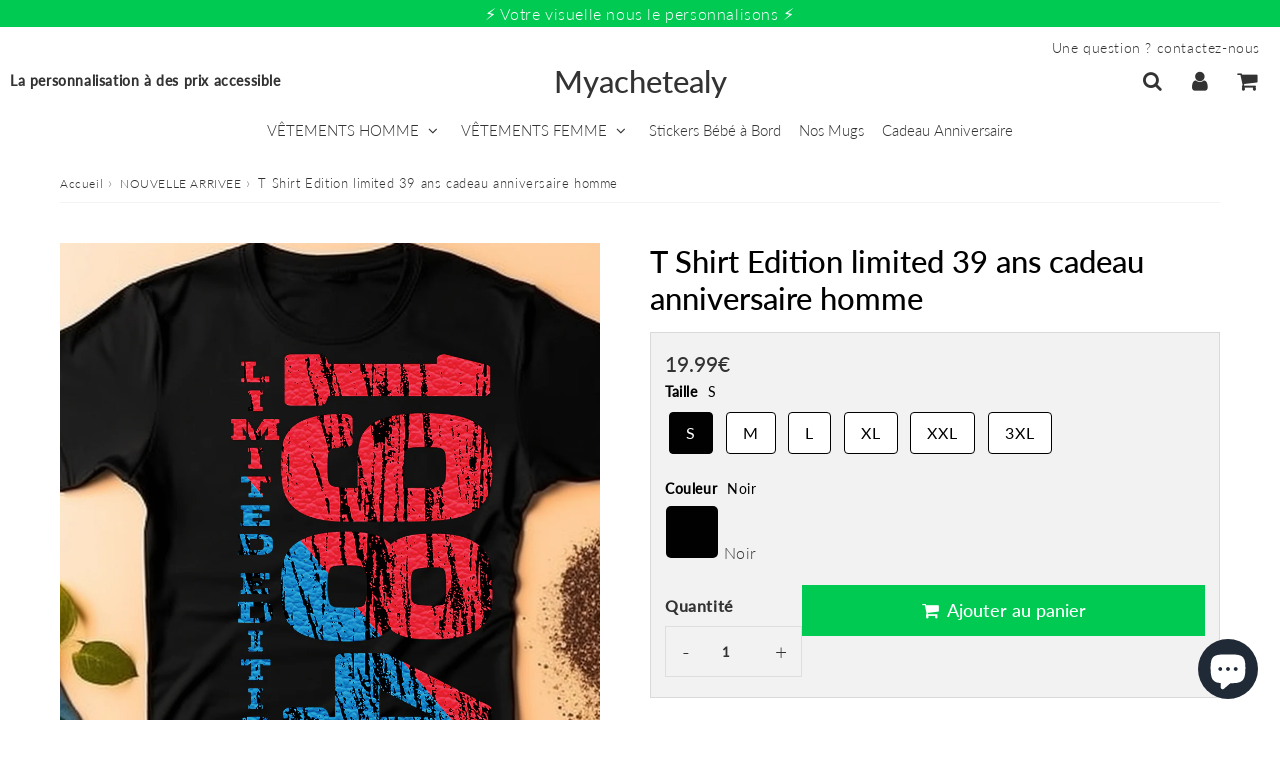

--- FILE ---
content_type: text/html; charset=utf-8
request_url: https://myachetealy.com/products/t-shirt-edition-limited-39-ans-cadeau-anniversaire-homme
body_size: 57821
content:

<!doctype html>
<html class="no-touch no-js" lang="fr">
<head><meta charset="utf-8">
  <meta http-equiv="X-UA-Compatible" content="IE=edge,chrome=1">
  <meta name="viewport" content="width=device-width, initial-scale=1.0, shrink-to-fit=no" />
  <meta name="theme-color" content="#ffffff"><title>
    T Shirt Edition limited 39 ans cadeau anniversaire homme &ndash; Myachetealy
  </title>       
  <meta name="description" content="Édition Limitée: T-shirt Rétro Vintage pour le 39 ème Anniversaire de 1984 À la recherche de l&#39;idée cadeau parfaite pour célébrer le 39 ème anniversaire de vos proches ou le vôtre? Découvrez notre T-shirt exclusif en édition limitée, spécialement conçu pour marquer cet événement spécial dans un style rétro vintage de l">
<meta property="og:site_name" content="Myachetealy">
<meta property="og:url" content="https://myachetealy.com/products/t-shirt-edition-limited-39-ans-cadeau-anniversaire-homme">
<meta property="og:title" content="T Shirt Edition limited 39 ans cadeau anniversaire homme">
<meta property="og:type" content="product">


<meta property="og:description" content="Édition Limitée: T-shirt Rétro Vintage pour le 39 ème Anniversaire de 1984 À la recherche de l&#39;idée cadeau parfaite pour célébrer le 39 ème anniversaire de vos proches ou le vôtre? Découvrez notre T-shirt exclusif en édition limitée, spécialement conçu pour marquer cet événement spécial dans un style rétro vintage de l">

<meta property="og:price:amount" content="19.99">
  <meta property="og:price:currency" content="EUR"><meta property="og:image" content="http://myachetealy.com/cdn/shop/files/TShirtEditionlimited39anscadeauanniversairehomme_1024x1024.png?v=1696847737">
<meta property="og:image:secure_url" content="https://myachetealy.com/cdn/shop/files/TShirtEditionlimited39anscadeauanniversairehomme_1024x1024.png?v=1696847737">


  <meta name="twitter:site" content="@shopify">


  <meta name="twitter:card" content="summary_large_image">
  <meta name="twitter:image" content="https://myachetealy.com/cdn/shop/files/TShirtEditionlimited39anscadeauanniversairehomme_1024x1024.png?v=1696847737">
  <meta name="twitter:image:width" content="480">
  <meta name="twitter:image:height" content="480">

<meta name="twitter:title" content="T Shirt Edition limited 39 ans cadeau anniversaire homme">


<meta property="twitter:description" content="Édition Limitée: T-shirt Rétro Vintage pour le 39 ème Anniversaire de 1984 À la recherche de l&#39;idée cadeau parfaite pour célébrer le 39 ème anniversaire de vos proches ou le vôtre? Découvrez notre T-shirt exclusif en édition limitée, spécialement conçu pour marquer cet événement spécial dans un style rétro vintage de l">



  <link rel="canonical" href="https://myachetealy.com/products/t-shirt-edition-limited-39-ans-cadeau-anniversaire-homme" />
  
<script>window.performance && window.performance.mark && window.performance.mark('shopify.content_for_header.start');</script><meta name="google-site-verification" content="_RsU_qeiQXVu9fJONnNCoL_8X8J5WjQZj6MIUrvCTYo">
<meta id="shopify-digital-wallet" name="shopify-digital-wallet" content="/22728114240/digital_wallets/dialog">
<meta name="shopify-checkout-api-token" content="547d52fba29f4ad0e8907a7bb267d270">
<meta id="in-context-paypal-metadata" data-shop-id="22728114240" data-venmo-supported="false" data-environment="production" data-locale="fr_FR" data-paypal-v4="true" data-currency="EUR">
<link rel="alternate" hreflang="x-default" href="https://myachetealy.com/products/t-shirt-edition-limited-39-ans-cadeau-anniversaire-homme">
<link rel="alternate" hreflang="fr" href="https://myachetealy.com/products/t-shirt-edition-limited-39-ans-cadeau-anniversaire-homme">
<link rel="alternate" hreflang="fr-FR" href="https://myachetealy.com/fr-fr/products/t-shirt-edition-limited-39-ans-cadeau-anniversaire-homme">
<link rel="alternate" type="application/json+oembed" href="https://myachetealy.com/products/t-shirt-edition-limited-39-ans-cadeau-anniversaire-homme.oembed">
<script async="async" src="/checkouts/internal/preloads.js?locale=fr-RE"></script>
<script id="shopify-features" type="application/json">{"accessToken":"547d52fba29f4ad0e8907a7bb267d270","betas":["rich-media-storefront-analytics"],"domain":"myachetealy.com","predictiveSearch":true,"shopId":22728114240,"locale":"fr"}</script>
<script>var Shopify = Shopify || {};
Shopify.shop = "amazontest22.myshopify.com";
Shopify.locale = "fr";
Shopify.currency = {"active":"EUR","rate":"1.0"};
Shopify.country = "RE";
Shopify.theme = {"name":"speedfly-4-8-2-ae5yju","id":162365472791,"schema_name":"Speedfly Theme","schema_version":"4.8.1","theme_store_id":null,"role":"main"};
Shopify.theme.handle = "null";
Shopify.theme.style = {"id":null,"handle":null};
Shopify.cdnHost = "myachetealy.com/cdn";
Shopify.routes = Shopify.routes || {};
Shopify.routes.root = "/";</script>
<script type="module">!function(o){(o.Shopify=o.Shopify||{}).modules=!0}(window);</script>
<script>!function(o){function n(){var o=[];function n(){o.push(Array.prototype.slice.apply(arguments))}return n.q=o,n}var t=o.Shopify=o.Shopify||{};t.loadFeatures=n(),t.autoloadFeatures=n()}(window);</script>
<script id="shop-js-analytics" type="application/json">{"pageType":"product"}</script>
<script defer="defer" async type="module" src="//myachetealy.com/cdn/shopifycloud/shop-js/modules/v2/client.init-shop-cart-sync_INwxTpsh.fr.esm.js"></script>
<script defer="defer" async type="module" src="//myachetealy.com/cdn/shopifycloud/shop-js/modules/v2/chunk.common_YNAa1F1g.esm.js"></script>
<script type="module">
  await import("//myachetealy.com/cdn/shopifycloud/shop-js/modules/v2/client.init-shop-cart-sync_INwxTpsh.fr.esm.js");
await import("//myachetealy.com/cdn/shopifycloud/shop-js/modules/v2/chunk.common_YNAa1F1g.esm.js");

  window.Shopify.SignInWithShop?.initShopCartSync?.({"fedCMEnabled":true,"windoidEnabled":true});

</script>
<script>(function() {
  var isLoaded = false;
  function asyncLoad() {
    if (isLoaded) return;
    isLoaded = true;
    var urls = ["https:\/\/cdn-bundler.nice-team.net\/app\/js\/bundler.js?shop=amazontest22.myshopify.com","https:\/\/ecommerce-editor-connector.live.gelato.tech\/ecommerce-editor\/v1\/shopify.esm.js?c=d461fc0a-b047-4a5a-b015-e3976d7ed189\u0026s=64dbab12-98f9-4637-a91a-cc11f55e6faa\u0026shop=amazontest22.myshopify.com"];
    for (var i = 0; i < urls.length; i++) {
      var s = document.createElement('script');
      s.type = 'text/javascript';
      s.async = true;
      s.src = urls[i];
      var x = document.getElementsByTagName('script')[0];
      x.parentNode.insertBefore(s, x);
    }
  };
  if(window.attachEvent) {
    window.attachEvent('onload', asyncLoad);
  } else {
    window.addEventListener('load', asyncLoad, false);
  }
})();</script>
<script id="__st">var __st={"a":22728114240,"offset":14400,"reqid":"21123946-1086-4d31-b4be-03075f503b18-1769031591","pageurl":"myachetealy.com\/products\/t-shirt-edition-limited-39-ans-cadeau-anniversaire-homme","u":"8db4ad8c9610","p":"product","rtyp":"product","rid":6936146935831};</script>
<script>window.ShopifyPaypalV4VisibilityTracking = true;</script>
<script id="captcha-bootstrap">!function(){'use strict';const t='contact',e='account',n='new_comment',o=[[t,t],['blogs',n],['comments',n],[t,'customer']],c=[[e,'customer_login'],[e,'guest_login'],[e,'recover_customer_password'],[e,'create_customer']],r=t=>t.map((([t,e])=>`form[action*='/${t}']:not([data-nocaptcha='true']) input[name='form_type'][value='${e}']`)).join(','),a=t=>()=>t?[...document.querySelectorAll(t)].map((t=>t.form)):[];function s(){const t=[...o],e=r(t);return a(e)}const i='password',u='form_key',d=['recaptcha-v3-token','g-recaptcha-response','h-captcha-response',i],f=()=>{try{return window.sessionStorage}catch{return}},m='__shopify_v',_=t=>t.elements[u];function p(t,e,n=!1){try{const o=window.sessionStorage,c=JSON.parse(o.getItem(e)),{data:r}=function(t){const{data:e,action:n}=t;return t[m]||n?{data:e,action:n}:{data:t,action:n}}(c);for(const[e,n]of Object.entries(r))t.elements[e]&&(t.elements[e].value=n);n&&o.removeItem(e)}catch(o){console.error('form repopulation failed',{error:o})}}const l='form_type',E='cptcha';function T(t){t.dataset[E]=!0}const w=window,h=w.document,L='Shopify',v='ce_forms',y='captcha';let A=!1;((t,e)=>{const n=(g='f06e6c50-85a8-45c8-87d0-21a2b65856fe',I='https://cdn.shopify.com/shopifycloud/storefront-forms-hcaptcha/ce_storefront_forms_captcha_hcaptcha.v1.5.2.iife.js',D={infoText:'Protégé par hCaptcha',privacyText:'Confidentialité',termsText:'Conditions'},(t,e,n)=>{const o=w[L][v],c=o.bindForm;if(c)return c(t,g,e,D).then(n);var r;o.q.push([[t,g,e,D],n]),r=I,A||(h.body.append(Object.assign(h.createElement('script'),{id:'captcha-provider',async:!0,src:r})),A=!0)});var g,I,D;w[L]=w[L]||{},w[L][v]=w[L][v]||{},w[L][v].q=[],w[L][y]=w[L][y]||{},w[L][y].protect=function(t,e){n(t,void 0,e),T(t)},Object.freeze(w[L][y]),function(t,e,n,w,h,L){const[v,y,A,g]=function(t,e,n){const i=e?o:[],u=t?c:[],d=[...i,...u],f=r(d),m=r(i),_=r(d.filter((([t,e])=>n.includes(e))));return[a(f),a(m),a(_),s()]}(w,h,L),I=t=>{const e=t.target;return e instanceof HTMLFormElement?e:e&&e.form},D=t=>v().includes(t);t.addEventListener('submit',(t=>{const e=I(t);if(!e)return;const n=D(e)&&!e.dataset.hcaptchaBound&&!e.dataset.recaptchaBound,o=_(e),c=g().includes(e)&&(!o||!o.value);(n||c)&&t.preventDefault(),c&&!n&&(function(t){try{if(!f())return;!function(t){const e=f();if(!e)return;const n=_(t);if(!n)return;const o=n.value;o&&e.removeItem(o)}(t);const e=Array.from(Array(32),(()=>Math.random().toString(36)[2])).join('');!function(t,e){_(t)||t.append(Object.assign(document.createElement('input'),{type:'hidden',name:u})),t.elements[u].value=e}(t,e),function(t,e){const n=f();if(!n)return;const o=[...t.querySelectorAll(`input[type='${i}']`)].map((({name:t})=>t)),c=[...d,...o],r={};for(const[a,s]of new FormData(t).entries())c.includes(a)||(r[a]=s);n.setItem(e,JSON.stringify({[m]:1,action:t.action,data:r}))}(t,e)}catch(e){console.error('failed to persist form',e)}}(e),e.submit())}));const S=(t,e)=>{t&&!t.dataset[E]&&(n(t,e.some((e=>e===t))),T(t))};for(const o of['focusin','change'])t.addEventListener(o,(t=>{const e=I(t);D(e)&&S(e,y())}));const B=e.get('form_key'),M=e.get(l),P=B&&M;t.addEventListener('DOMContentLoaded',(()=>{const t=y();if(P)for(const e of t)e.elements[l].value===M&&p(e,B);[...new Set([...A(),...v().filter((t=>'true'===t.dataset.shopifyCaptcha))])].forEach((e=>S(e,t)))}))}(h,new URLSearchParams(w.location.search),n,t,e,['guest_login'])})(!0,!0)}();</script>
<script integrity="sha256-4kQ18oKyAcykRKYeNunJcIwy7WH5gtpwJnB7kiuLZ1E=" data-source-attribution="shopify.loadfeatures" defer="defer" src="//myachetealy.com/cdn/shopifycloud/storefront/assets/storefront/load_feature-a0a9edcb.js" crossorigin="anonymous"></script>
<script data-source-attribution="shopify.dynamic_checkout.dynamic.init">var Shopify=Shopify||{};Shopify.PaymentButton=Shopify.PaymentButton||{isStorefrontPortableWallets:!0,init:function(){window.Shopify.PaymentButton.init=function(){};var t=document.createElement("script");t.src="https://myachetealy.com/cdn/shopifycloud/portable-wallets/latest/portable-wallets.fr.js",t.type="module",document.head.appendChild(t)}};
</script>
<script data-source-attribution="shopify.dynamic_checkout.buyer_consent">
  function portableWalletsHideBuyerConsent(e){var t=document.getElementById("shopify-buyer-consent"),n=document.getElementById("shopify-subscription-policy-button");t&&n&&(t.classList.add("hidden"),t.setAttribute("aria-hidden","true"),n.removeEventListener("click",e))}function portableWalletsShowBuyerConsent(e){var t=document.getElementById("shopify-buyer-consent"),n=document.getElementById("shopify-subscription-policy-button");t&&n&&(t.classList.remove("hidden"),t.removeAttribute("aria-hidden"),n.addEventListener("click",e))}window.Shopify?.PaymentButton&&(window.Shopify.PaymentButton.hideBuyerConsent=portableWalletsHideBuyerConsent,window.Shopify.PaymentButton.showBuyerConsent=portableWalletsShowBuyerConsent);
</script>
<script data-source-attribution="shopify.dynamic_checkout.cart.bootstrap">document.addEventListener("DOMContentLoaded",(function(){function t(){return document.querySelector("shopify-accelerated-checkout-cart, shopify-accelerated-checkout")}if(t())Shopify.PaymentButton.init();else{new MutationObserver((function(e,n){t()&&(Shopify.PaymentButton.init(),n.disconnect())})).observe(document.body,{childList:!0,subtree:!0})}}));
</script>
<link id="shopify-accelerated-checkout-styles" rel="stylesheet" media="screen" href="https://myachetealy.com/cdn/shopifycloud/portable-wallets/latest/accelerated-checkout-backwards-compat.css" crossorigin="anonymous">
<style id="shopify-accelerated-checkout-cart">
        #shopify-buyer-consent {
  margin-top: 1em;
  display: inline-block;
  width: 100%;
}

#shopify-buyer-consent.hidden {
  display: none;
}

#shopify-subscription-policy-button {
  background: none;
  border: none;
  padding: 0;
  text-decoration: underline;
  font-size: inherit;
  cursor: pointer;
}

#shopify-subscription-policy-button::before {
  box-shadow: none;
}

      </style>

<script>window.performance && window.performance.mark && window.performance.mark('shopify.content_for_header.end');</script> 

  <!-- CSS - JS ================================================== -->     
  <link rel="preconnect" href="https://cdn.shopify.com" as="style" crossorigin>
  <link rel="preconnect" href="https://fonts.shopifycdn.com" crossorigin>  
  <link rel="preconnect" href="https://v.shopify.com" /> 
  <link rel="preconnect" href="https://cdn.shopifycloud.com" /> 
  <link rel="preconnect" href="https://monorail-edge.shopifysvc.com">  
  <link rel="preconnect" href="https://cdnjs.cloudflare.com">   

  
<style data-shopify>

@font-face {
  font-family: Lato;
  font-weight: 400;
  font-style: normal;
  font-display: swap;
  src: url("//myachetealy.com/cdn/fonts/lato/lato_n4.c3b93d431f0091c8be23185e15c9d1fee1e971c5.woff2") format("woff2"),
       url("//myachetealy.com/cdn/fonts/lato/lato_n4.d5c00c781efb195594fd2fd4ad04f7882949e327.woff") format("woff");
}


@font-face {
  font-family: Lato;
  font-weight: 400;
  font-style: normal;
  font-display: swap;
  src: url("//myachetealy.com/cdn/fonts/lato/lato_n4.c3b93d431f0091c8be23185e15c9d1fee1e971c5.woff2") format("woff2"),
       url("//myachetealy.com/cdn/fonts/lato/lato_n4.d5c00c781efb195594fd2fd4ad04f7882949e327.woff") format("woff");
}

@font-face {
  font-family: Lato;
  font-weight: 500;
  font-style: normal;
  font-display: swap;
  src: url("//myachetealy.com/cdn/fonts/lato/lato_n5.b2fec044fbe05725e71d90882e5f3b21dae2efbd.woff2") format("woff2"),
       url("//myachetealy.com/cdn/fonts/lato/lato_n5.f25a9a5c73ff9372e69074488f99e8ac702b5447.woff") format("woff");
}

@font-face {
  font-family: Lato;
  font-weight: 400;
  font-style: normal;
  font-display: swap;
  src: url("//myachetealy.com/cdn/fonts/lato/lato_n4.c3b93d431f0091c8be23185e15c9d1fee1e971c5.woff2") format("woff2"),
       url("//myachetealy.com/cdn/fonts/lato/lato_n4.d5c00c781efb195594fd2fd4ad04f7882949e327.woff") format("woff");
}

@font-face {
  font-family: Lato;
  font-weight: 300;
  font-style: normal;
  font-display: swap;
  src: url("//myachetealy.com/cdn/fonts/lato/lato_n3.a7080ececf6191f1dd5b0cb021691ca9b855c876.woff2") format("woff2"),
       url("//myachetealy.com/cdn/fonts/lato/lato_n3.61e34b2ff7341f66543eb08e8c47eef9e1cde558.woff") format("woff");
}


:root {

  /* Width variables */
  --page-width: 1200px;
  --section-spaced: 3rem; 
  --gutter: 2rem;
  --gutter-half: calc(var(--gutter) / 2);
  --gutter-quarter: calc(var(--gutter) / 4);

  /* FONT */

  /* Titles Font */
  --headerFontStack: Lato, sans-serif;
  --headerFontWeight: 500;

  /* Body Font */
  --bodyFontStack: Lato, sans-serif;
  --baseFontSize: 1.6rem;
  --baseFontSizeMobile: 1.5rem;

  /* Navigation and Button Font */
  --accentFontStack: Lato, sans-serif;
  --accentFontWeight: 300;

  /* FONT SIZES */

  --h1FontSize: 3.1rem;
  --h2FontSize: 2.8rem;
  --h3FontSize: 2.4rem;
  --h4FontSize: 2.1rem;
  --h5FontSize: 1.9rem;

  --h1FontSizeSm: 2.2rem;
  --h2FontSizeSm: 2rem;
  --h3FontSizeSm: 1.8rem;
  --h4FontSizeSm: 1.7rem;
  --h5FontSizeSm: 1.6rem;

  --btnAtcFontSize: 1.8rem;
  --btnFontSize: 1.6rem;
  --btnPadding: 1.6rem;
  --btnAtcPadding: 1.6rem;
  
  --btnFontWeight: 500;
  
  --navFontSize: 1.5rem;

  --priceFontSize: 2.1rem;
  --priceFontSizeSmall: 1.6rem;
  
  /* COLORS */

  /* General colors */
  --colorBody: #ffffff;
  --colorTextBody: #333333;
  --colorTextTitle: #333333; 

  --colorSectionTitles: #000000;
  --colorSectionTitlesBg: ;
  --colorError: #ff1100;
  --colorPrice: #333;
  --colorPrice2: #333;
  
  --colorPriceBg: #fb8a18;
  --colorPriceText: #fff; 

  /* Button colors */
  
  --colorBtnPrimaryBg: #00ca53;
  --colorBtnPrimaryText: #fff;
  --sizeBtnPrimaryBorder: 0px; 
  --colorBtnPrimaryBorder: #333;
  --colorBtnPrimaryBgHover: #222;
  --colorBtnPrimaryTextHover: #fff;
  --colorBtnPrimaryBorderHover: #333;

  --colorBtnSecondaryBg: #dcdcdc;
  --colorBtnSecondaryText: #666;  
  --sizeBtnSecondaryBorder: 0px;
  --colorBtnSecondaryBorder: #333;
  --colorBtnSecondaryBgHover: #dcdcdc;
  --colorBtnSecondaryTextHover: #555;  
  --colorBtnSecondaryBorderHover: #333;

  --colorBtnThirdBg: ;
  --colorBtnThirdText: #333;  
  --sizeBtnThirdBorder: 1px;
  --colorBtnThirdBorder: #333;

  --colorBtnThirdBgHover: #333;
  --colorBtnThirdTextHover: #FFF;  
  --colorBtnThirdBorderHover: #333;

  --colorBtnAtcText: #fff;
  --colorBtnAtcBg: #00ca53;
  --colorBtnAtcTextHover: #fff;
  --colorBtnAtcBgHover: #FB8B15;
  --sizeBtnAtcBorder: 0px; 
  --colorBtnAtcBorder: #333;
  --colorBtnBuyNowText: #242424;
  --colorBtnBuyNowBg: #eeb933;

  /* link colors */
  --colorLink: #186ab9;

 /* Site Header */
  --headerBackground: #FFF;
  --headerText: #333;
  --headerButtonAndSearch: ;
  --headerSearchColor: #333;
  --headerSearchBgColor: rgba(0,0,0,0);
  --headerActionCartColor: #333;
  --headerActionCartBgColor: rgba(0,0,0,0);
  --headerAccountColor: #333;
  --headerAccountBgColor: rgba(0,0,0,0);
  --headerCartCount: #ff1100;  
  --topheaderTextColor:#fff;
  --topheaderBgColor:#00ca53;
  --sectionCollectionColorText:#fff;
  --sectionCollectionColorBg:rgba(51, 51, 51, 0.8);
  --sectionCollectionColorTextHover:#fff;
  --sectionCollectionColorBgHover:rgba(17, 17, 17, 0.8);

  --sectionHeaderColorIcon1: ;
  --sectionHeaderColorIcon2: ;

  --searchAutoCompleteBg: #fff;
  --searchAutoCompleteBorder: #ddd;
  --searchAutoCompleteColor: #333;
  --searchModalBgColor: rgba(0, 0, 0, 0.9);
  --searchModalBtnCloseColor: #FFF;
  --searchModalBlocBorderColor: #FFF;
  --searchModalBlocTextColor: #FFF;
  --searchModalBlocIconColor: #FFF;

  /* Product */

  --navProductsText: #333333;
  --tabColor: #333;
  --tabBgColor: #F0F0F0;
  --tabBorderColor: #ddd;
  
  --variantLabel: #333;
  --swatchBtnColor: #333;
  --swatchBtnBgColor: #fff;
  --swatchBtnBorderColor: #eee;
  --swatchBtnColorHover: #333;
  --swatchBtnBgColorHover: #fff;
  --swatchBtnBorderColorHover: #333;
  --swatchBtnBorderWidth: 40;  
  --variant-box-shadow: 0 0 0px ;

  /* Cart */
  --headerCartColor: #333;
  --headerCartBg: #fff;
  --headerCartBorder: #DDD;

  /* Nav background */
  --colorNav: #fff;
  --colorNavText: #333;
  --colorNavTextHover: #555;
  --colorNavTextHover2: #555;
  --colorNav2: #fff;
  --colorNav2Text: #333;
  --colorMegamenu: #fff;

  /* Mobile Nav Bar */
  --mobileNavBarHeight: 50px;

  /* Product */
  --productStockBg: #ffe8e8;
  --productStockBgActive: #ca0000;
  --productQtyColor: #333333;
  --productQtyBgColor: rgba(0,0,0,0);
  --colorBorder: #dedede;

  /* Blog */
  --blog-summary-bg-color: #F9F9F9;
  --blog-summary-border-color: #dddddd;
  --blog-summary-title-color: #333333;
  --blog-summary-link-color: #186ab9;
  

  /* Slider */
  --slider_title_color: #fff;
  --slider_bgtitle_color: ;
  --slider_text_color: #FFFFFF;
  --slider_bgtext_color: ;
  --slider_btn_title_color: #fff;
  --slider_btn_bgtitle_color: ;
  --slider_btn_text_hover_title_color: #333;
  --slider_btn_bg_hover_title_color: #FFF;
  --slider_btn_border_color: #FFF;
  --slider_btn_border_hover_color: #FFF;

  --slider_btn2_title_color: #333;
  --slider_btn2_bgtitle_color: #ffffff;
  --slider_btn2_text_hover_title_color: #fff;
  --slider_btn2_bg_hover_title_color: #333;
  --slider_btn2_border_color: #333;
  --slider_btn2_border_hover_color: #333;

  --slider_angle: #ddd;
  --slider_btn_scroll_color: #2e3438;
  --slider_btn_scroll_bg_color: rgba(255, 255, 255, 0.7);
  --slider_dots_color: #fff;
  --slider_dots_color_hover: #e0932f;

  /* Testimonial */
  --color-testimonial: #000000;
  --color-testimonial-star: #333333;
  --color-testimonial-arrow-bg: ;
  --color-testimonial-arrow: #333333;

  /* FAQ */
  --colorFaqPanelTitle: #333;
  --colorFaqPanelTitleBg: ;
  --colorFaqPanelText: #333;
  --colorFaqPanelTextBg: ;
  --colorFaqPanelBorder: #DEDEDE;

  /* newsletter */
  --color-newsletter-form-field: #333333;
  --color-newsletter-form-field-bg: #DEDEDE;
  --color-newsletter-form-btn: #FFFFFF;
  --color-newsletter-form-btn-bg: #333333;

  /* newsletter popup */
  --newsletterPopupColor: #333;
  --newsletterPopupBgColor: #fff;
  --newsletterPopupClose: #fff;
  --newsletterPopupBgClose: #911b1b;

  /* sticky bar */
  --stickybarColor: #333;
  --stickybarBgColor: #fff;
  --stickybarPositionTop: auto;
  --stickybarPositionBottom: 0;

  /* bundles */
  --bundleColor: #333;
  --bundleBgColor: #f0f0f0;
  --bundleStarColor: #ecb122;

  /* special offer */
  --specialOfferColor: #333;
  --specialOfferBgColor: #FFFFFF;
  --specialOfferColorActive: #333;
  --specialOfferBgColorActive: #f5f5f5;
  --specialOfferPrice: #f50a0a;
  --specialOfferBorderColor: #F0F0F0;
  --specialOfferChecked: #333;

  /* Site Footer */
  --colorFooterBg: #18b2ff;
  --colorFooterTitle: #dddddd;
  --colorFooterText: #dddddd;
  --colorSvg:#000;
  --colorFooterBgBtn: #222;
  --colorFooterBgBtnText: #eee;
  --colorFooterBgInput: #323e44;
  --colorFooterBgInputText: #eee;
  --colorBackToTop1: #fff;
  --colorBackToTop2: rgba(51, 51, 51, 0.9);
  --colorFooterSocialLinks: #bbbbbb;


  /* Size chart */
  --sizeChartColor: #333;
  --sizeChartBg: #FFF;
  --sizeChartTitleColor: #fff;
  --sizeChartTitleBg: #333;

  /* Helper colors */
  --disabledGrey: #f6f6f6;
  --disabledBorder: var(--disabledGrey);
  --errorRed: #dc0000;
  --errorRedBg: var(--errorRed);
  --successGreen: #0a942a;

  /* Radius */
  --radius: 2px;
  --btnBorderRadius:0px;

 /* Share buttons  */
  --shareButtonHeight: 22px;
  --shareButtonCleanHeight: 30px;
  --shareBorderColor: #ececec;

 /* Collections */
  --filterIconWidth: 12px;
  --innerFilterIconWidth: 6px;

  /* Placeholder colors */
  --color-blankstate: rgba(var(--colorTextBody), 0.35);
  --color-blankstate-border: rgba(var(--colorTextBody), 0.2);
  --color-blankstate-background: rgba(var(--colorTextBody), 0.1);
  --color-text-body-opacity1: rgba(51, 51, 51, 0.05);
  --color-text-body-opacity2: rgba(51, 51, 51, 0.1);
  --color-text-body-opacity3: rgba(51, 51, 51, 0.2);
  --color-text-body-opacity4: rgba(51, 51, 51, 0.3);

  /*  SPACINGS */

  /* Letter Spacing */
  --titleLetterSpacing: 0px;
  --navLetterSpacing: 0px;
  --btnLetterSpacing: 0px;  
  
}    

.color-scheme-1, .shopify-section .color-scheme-1 > div {
  background: #F0F0F0;
  color: #333333;
   --colorSectionTitles: #333333; 
}

.color-scheme-2, .shopify-section .color-scheme-2 > div {
  background: #4c96c1;
  color: #FFFFFF;
  --colorSectionTitles: #FFFFFF; 
}

.color-scheme-3, .shopify-section .color-scheme-3 > div  {
  background: #00ca53;
  color: #FFFFFF;
  --colorSectionTitles: #FFFFFF; 
}


.color-scheme-inverse, .shopify-section .color-scheme-inverse > div {
  color: #F0F0F0;
  background: #333333;
}
.color-scheme-inverse * {
  --colorSectionTitles: #F0F0F0; 
}
.color-scheme-1 .btn-inherit, .shopify-section .color-scheme-1 .btn-inherit { 
  --colorBtnPrimaryBorder: #333333;
}
.color-scheme-2 .btn-inherit, .shopify-section .color-scheme-2 .btn-inherit { 
  --colorBtnPrimaryBorder: #FFFFFF;
}
.color-scheme-3 .btn-inherit, .shopify-section .color-scheme-3 .btn-inherit { 
  --colorBtnPrimaryBorder: #FFFFFF;
}
.color-scheme-3 .btn-inherit, .shopify-section .color-scheme-4 .btn-inherit { 
  --colorBtnThirdBorder: ;
}
.color-scheme-inverse .btn-inherit, .shopify-section .color-scheme-inverse .btn-inherit {
  --colorBtnPrimaryBg: #fff;
  --colorBtnPrimaryText: #00ca53;
  --colorBtnPrimaryBorder: #fff;
}

/*.shopify-section .color-scheme-1:not(.image-with-text-section), .shopify-section .color-scheme-2:not(.image-with-text-section), 
.shopify-section .color-scheme-3:not(.image-with-text-section), .shopify-section .color-scheme-inverse:not(.image-with-text-section) {
  padding:var(--section-spaced) 0;
}
*/

.shopify-section .color-scheme:not(.color-scheme-none) .color-scheme-inner {  
   padding:var(--gutter);
}
.shopify-section .color-scheme-1 .color-scheme-inner {
   background: rgba(51, 51, 51, 0.05);  
}
.shopify-section .color-scheme-2 .color-scheme-inner {
   background: rgba(255, 255, 255, 0.05);  
}
.shopify-section .color-scheme-3 .color-scheme-inner {
   background: rgba(255, 255, 255, 0.05);  
}
.shopify-section .color-scheme-inverse .color-scheme-inner {
   background: rgba(240, 240, 240, 0.05);  
}




</style>
 
 
  <link rel="preload" href="//myachetealy.com/cdn/shop/t/15/assets/font-awesome.min.css?v=172575561918544029661727326396" as="style" onload="this.onload=null;this.rel='stylesheet'">
  <noscript><link rel="stylesheet" href="//myachetealy.com/cdn/shop/t/15/assets/font-awesome.min.css?v=172575561918544029661727326396"></noscript>


  <link href="//myachetealy.com/cdn/shop/t/15/assets/theme.css?v=82225746295783006611744366877" rel="stylesheet" type="text/css" media="all" />
  
  <script src="//myachetealy.com/cdn/shop/t/15/assets/vendor.js?v=45007066030548803271727326372" defer></script> 
  <script src="//myachetealy.com/cdn/shop/t/15/assets/jquery-3.6.0.min.js?v=115860211936397945481727326371"></script> 
  <script src="//myachetealy.com/cdn/shop/t/15/assets/theme.js?v=46467228524617493191727326781" defer></script>   
   
  
  

     
  
  <!-- Code script ================================================== -->
       
  

  <style>
    .slideshow .slide:not(:first-child), .slick-slider .slick-slide:not(:first-child) { display: none; opacity: 0; }
    .slideshow.slick-initialized .slide, .slick-slider.slick-initialized .slick-slide, .slick-slider.slick-initialized .slideshow-show-true  { display: block !important; opacity: 1; } 
    .slick-slider  { opacity: 0; }
    .slick-slider.slick-initialized { opacity: 1 !important; }
  </style>
  

<!-- BEGIN app block: shopify://apps/judge-me-reviews/blocks/judgeme_core/61ccd3b1-a9f2-4160-9fe9-4fec8413e5d8 --><!-- Start of Judge.me Core -->






<link rel="dns-prefetch" href="https://cdnwidget.judge.me">
<link rel="dns-prefetch" href="https://cdn.judge.me">
<link rel="dns-prefetch" href="https://cdn1.judge.me">
<link rel="dns-prefetch" href="https://api.judge.me">

<script data-cfasync='false' class='jdgm-settings-script'>window.jdgmSettings={"pagination":5,"disable_web_reviews":false,"badge_no_review_text":"Aucun avis","badge_n_reviews_text":"{{ n }} avis","hide_badge_preview_if_no_reviews":true,"badge_hide_text":false,"enforce_center_preview_badge":false,"widget_title":"Avis Clients","widget_open_form_text":"Écrire un avis","widget_close_form_text":"Annuler l'avis","widget_refresh_page_text":"Actualiser la page","widget_summary_text":"Basé sur {{ number_of_reviews }} avis","widget_no_review_text":"Soyez le premier à écrire un avis","widget_name_field_text":"Nom d'affichage","widget_verified_name_field_text":"Nom vérifié (public)","widget_name_placeholder_text":"Nom d'affichage","widget_required_field_error_text":"Ce champ est obligatoire.","widget_email_field_text":"Adresse email","widget_verified_email_field_text":"Email vérifié (privé, ne peut pas être modifié)","widget_email_placeholder_text":"Votre adresse email","widget_email_field_error_text":"Veuillez entrer une adresse email valide.","widget_rating_field_text":"Évaluation","widget_review_title_field_text":"Titre de l'avis","widget_review_title_placeholder_text":"Donnez un titre à votre avis","widget_review_body_field_text":"Contenu de l'avis","widget_review_body_placeholder_text":"Commencez à écrire ici...","widget_pictures_field_text":"Photo/Vidéo (facultatif)","widget_submit_review_text":"Soumettre l'avis","widget_submit_verified_review_text":"Soumettre un avis vérifié","widget_submit_success_msg_with_auto_publish":"Merci ! Veuillez actualiser la page dans quelques instants pour voir votre avis. Vous pouvez supprimer ou modifier votre avis en vous connectant à \u003ca href='https://judge.me/login' target='_blank' rel='nofollow noopener'\u003eJudge.me\u003c/a\u003e","widget_submit_success_msg_no_auto_publish":"Merci ! Votre avis sera publié dès qu'il sera approuvé par l'administrateur de la boutique. Vous pouvez supprimer ou modifier votre avis en vous connectant à \u003ca href='https://judge.me/login' target='_blank' rel='nofollow noopener'\u003eJudge.me\u003c/a\u003e","widget_show_default_reviews_out_of_total_text":"Affichage de {{ n_reviews_shown }} sur {{ n_reviews }} avis.","widget_show_all_link_text":"Tout afficher","widget_show_less_link_text":"Afficher moins","widget_author_said_text":"{{ reviewer_name }} a dit :","widget_days_text":"il y a {{ n }} jour/jours","widget_weeks_text":"il y a {{ n }} semaine/semaines","widget_months_text":"il y a {{ n }} mois","widget_years_text":"il y a {{ n }} an/ans","widget_yesterday_text":"Hier","widget_today_text":"Aujourd'hui","widget_replied_text":"\u003e\u003e {{ shop_name }} a répondu :","widget_read_more_text":"Lire plus","widget_reviewer_name_as_initial":"","widget_rating_filter_color":"","widget_rating_filter_see_all_text":"Voir tous les avis","widget_sorting_most_recent_text":"Plus récents","widget_sorting_highest_rating_text":"Meilleures notes","widget_sorting_lowest_rating_text":"Notes les plus basses","widget_sorting_with_pictures_text":"Uniquement les photos","widget_sorting_most_helpful_text":"Plus utiles","widget_open_question_form_text":"Poser une question","widget_reviews_subtab_text":"Avis","widget_questions_subtab_text":"Questions","widget_question_label_text":"Question","widget_answer_label_text":"Réponse","widget_question_placeholder_text":"Écrivez votre question ici","widget_submit_question_text":"Soumettre la question","widget_question_submit_success_text":"Merci pour votre question ! Nous vous notifierons dès qu'elle aura une réponse.","verified_badge_text":"Vérifié","verified_badge_bg_color":"","verified_badge_text_color":"","verified_badge_placement":"left-of-reviewer-name","widget_review_max_height":"","widget_hide_border":false,"widget_social_share":false,"widget_thumb":false,"widget_review_location_show":false,"widget_location_format":"","all_reviews_include_out_of_store_products":true,"all_reviews_out_of_store_text":"(hors boutique)","all_reviews_pagination":100,"all_reviews_product_name_prefix_text":"à propos de","enable_review_pictures":true,"enable_question_anwser":false,"widget_theme":"","review_date_format":"mm/dd/yyyy","default_sort_method":"most-recent","widget_product_reviews_subtab_text":"Avis Produits","widget_shop_reviews_subtab_text":"Avis Boutique","widget_other_products_reviews_text":"Avis pour d'autres produits","widget_store_reviews_subtab_text":"Avis de la boutique","widget_no_store_reviews_text":"Cette boutique n'a pas encore reçu d'avis","widget_web_restriction_product_reviews_text":"Ce produit n'a pas encore reçu d'avis","widget_no_items_text":"Aucun élément trouvé","widget_show_more_text":"Afficher plus","widget_write_a_store_review_text":"Écrire un avis sur la boutique","widget_other_languages_heading":"Avis dans d'autres langues","widget_translate_review_text":"Traduire l'avis en {{ language }}","widget_translating_review_text":"Traduction en cours...","widget_show_original_translation_text":"Afficher l'original ({{ language }})","widget_translate_review_failed_text":"Impossible de traduire cet avis.","widget_translate_review_retry_text":"Réessayer","widget_translate_review_try_again_later_text":"Réessayez plus tard","show_product_url_for_grouped_product":false,"widget_sorting_pictures_first_text":"Photos en premier","show_pictures_on_all_rev_page_mobile":false,"show_pictures_on_all_rev_page_desktop":false,"floating_tab_hide_mobile_install_preference":false,"floating_tab_button_name":"★ Avis","floating_tab_title":"Laissons nos clients parler pour nous","floating_tab_button_color":"","floating_tab_button_background_color":"","floating_tab_url":"","floating_tab_url_enabled":false,"floating_tab_tab_style":"text","all_reviews_text_badge_text":"Les clients nous notent {{ shop.metafields.judgeme.all_reviews_rating | round: 1 }}/5 basé sur {{ shop.metafields.judgeme.all_reviews_count }} avis.","all_reviews_text_badge_text_branded_style":"{{ shop.metafields.judgeme.all_reviews_rating | round: 1 }} sur 5 étoiles basé sur {{ shop.metafields.judgeme.all_reviews_count }} avis","is_all_reviews_text_badge_a_link":false,"show_stars_for_all_reviews_text_badge":false,"all_reviews_text_badge_url":"","all_reviews_text_style":"text","all_reviews_text_color_style":"judgeme_brand_color","all_reviews_text_color":"#108474","all_reviews_text_show_jm_brand":true,"featured_carousel_show_header":true,"featured_carousel_title":"Laissons nos clients parler pour nous","testimonials_carousel_title":"Les clients nous disent","videos_carousel_title":"Histoire de clients réels","cards_carousel_title":"Les clients nous disent","featured_carousel_count_text":"sur {{ n }} avis","featured_carousel_add_link_to_all_reviews_page":false,"featured_carousel_url":"","featured_carousel_show_images":true,"featured_carousel_autoslide_interval":5,"featured_carousel_arrows_on_the_sides":false,"featured_carousel_height":250,"featured_carousel_width":80,"featured_carousel_image_size":0,"featured_carousel_image_height":250,"featured_carousel_arrow_color":"#eeeeee","verified_count_badge_style":"vintage","verified_count_badge_orientation":"horizontal","verified_count_badge_color_style":"judgeme_brand_color","verified_count_badge_color":"#108474","is_verified_count_badge_a_link":false,"verified_count_badge_url":"","verified_count_badge_show_jm_brand":true,"widget_rating_preset_default":5,"widget_first_sub_tab":"product-reviews","widget_show_histogram":true,"widget_histogram_use_custom_color":false,"widget_pagination_use_custom_color":false,"widget_star_use_custom_color":false,"widget_verified_badge_use_custom_color":false,"widget_write_review_use_custom_color":false,"picture_reminder_submit_button":"Upload Pictures","enable_review_videos":false,"mute_video_by_default":true,"widget_sorting_videos_first_text":"Vidéos en premier","widget_review_pending_text":"En attente","featured_carousel_items_for_large_screen":3,"social_share_options_order":"Facebook,Twitter","remove_microdata_snippet":true,"disable_json_ld":false,"enable_json_ld_products":false,"preview_badge_show_question_text":false,"preview_badge_no_question_text":"Aucune question","preview_badge_n_question_text":"{{ number_of_questions }} question/questions","qa_badge_show_icon":false,"qa_badge_position":"same-row","remove_judgeme_branding":false,"widget_add_search_bar":false,"widget_search_bar_placeholder":"Recherche","widget_sorting_verified_only_text":"Vérifiés uniquement","featured_carousel_theme":"default","featured_carousel_show_rating":true,"featured_carousel_show_title":true,"featured_carousel_show_body":true,"featured_carousel_show_date":false,"featured_carousel_show_reviewer":true,"featured_carousel_show_product":false,"featured_carousel_header_background_color":"#108474","featured_carousel_header_text_color":"#ffffff","featured_carousel_name_product_separator":"reviewed","featured_carousel_full_star_background":"#108474","featured_carousel_empty_star_background":"#dadada","featured_carousel_vertical_theme_background":"#f9fafb","featured_carousel_verified_badge_enable":true,"featured_carousel_verified_badge_color":"#108474","featured_carousel_border_style":"round","featured_carousel_review_line_length_limit":3,"featured_carousel_more_reviews_button_text":"Lire plus d'avis","featured_carousel_view_product_button_text":"Voir le produit","all_reviews_page_load_reviews_on":"scroll","all_reviews_page_load_more_text":"Charger plus d'avis","disable_fb_tab_reviews":false,"enable_ajax_cdn_cache":false,"widget_public_name_text":"affiché publiquement comme","default_reviewer_name":"John Smith","default_reviewer_name_has_non_latin":true,"widget_reviewer_anonymous":"Anonyme","medals_widget_title":"Médailles d'avis Judge.me","medals_widget_background_color":"#f9fafb","medals_widget_position":"footer_all_pages","medals_widget_border_color":"#f9fafb","medals_widget_verified_text_position":"left","medals_widget_use_monochromatic_version":false,"medals_widget_elements_color":"#108474","show_reviewer_avatar":true,"widget_invalid_yt_video_url_error_text":"Pas une URL de vidéo YouTube","widget_max_length_field_error_text":"Veuillez ne pas dépasser {0} caractères.","widget_show_country_flag":false,"widget_show_collected_via_shop_app":true,"widget_verified_by_shop_badge_style":"light","widget_verified_by_shop_text":"Vérifié par la boutique","widget_show_photo_gallery":false,"widget_load_with_code_splitting":true,"widget_ugc_install_preference":false,"widget_ugc_title":"Fait par nous, partagé par vous","widget_ugc_subtitle":"Taguez-nous pour voir votre photo mise en avant sur notre page","widget_ugc_arrows_color":"#ffffff","widget_ugc_primary_button_text":"Acheter maintenant","widget_ugc_primary_button_background_color":"#108474","widget_ugc_primary_button_text_color":"#ffffff","widget_ugc_primary_button_border_width":"0","widget_ugc_primary_button_border_style":"none","widget_ugc_primary_button_border_color":"#108474","widget_ugc_primary_button_border_radius":"25","widget_ugc_secondary_button_text":"Charger plus","widget_ugc_secondary_button_background_color":"#ffffff","widget_ugc_secondary_button_text_color":"#108474","widget_ugc_secondary_button_border_width":"2","widget_ugc_secondary_button_border_style":"solid","widget_ugc_secondary_button_border_color":"#108474","widget_ugc_secondary_button_border_radius":"25","widget_ugc_reviews_button_text":"Voir les avis","widget_ugc_reviews_button_background_color":"#ffffff","widget_ugc_reviews_button_text_color":"#108474","widget_ugc_reviews_button_border_width":"2","widget_ugc_reviews_button_border_style":"solid","widget_ugc_reviews_button_border_color":"#108474","widget_ugc_reviews_button_border_radius":"25","widget_ugc_reviews_button_link_to":"judgeme-reviews-page","widget_ugc_show_post_date":true,"widget_ugc_max_width":"800","widget_rating_metafield_value_type":true,"widget_primary_color":"#01ca53","widget_enable_secondary_color":false,"widget_secondary_color":"#edf5f5","widget_summary_average_rating_text":"{{ average_rating }} sur 5","widget_media_grid_title":"Photos \u0026 vidéos clients","widget_media_grid_see_more_text":"Voir plus","widget_round_style":false,"widget_show_product_medals":false,"widget_verified_by_judgeme_text":"Vérifié par Judge.me","widget_show_store_medals":true,"widget_verified_by_judgeme_text_in_store_medals":"Vérifié par Judge.me","widget_media_field_exceed_quantity_message":"Désolé, nous ne pouvons accepter que {{ max_media }} pour un avis.","widget_media_field_exceed_limit_message":"{{ file_name }} est trop volumineux, veuillez sélectionner un {{ media_type }} de moins de {{ size_limit }}MB.","widget_review_submitted_text":"Avis soumis !","widget_question_submitted_text":"Question soumise !","widget_close_form_text_question":"Annuler","widget_write_your_answer_here_text":"Écrivez votre réponse ici","widget_enabled_branded_link":true,"widget_show_collected_by_judgeme":false,"widget_reviewer_name_color":"","widget_write_review_text_color":"","widget_write_review_bg_color":"","widget_collected_by_judgeme_text":"collecté par Judge.me","widget_pagination_type":"standard","widget_load_more_text":"Charger plus","widget_load_more_color":"#108474","widget_full_review_text":"Avis complet","widget_read_more_reviews_text":"Lire plus d'avis","widget_read_questions_text":"Lire les questions","widget_questions_and_answers_text":"Questions \u0026 Réponses","widget_verified_by_text":"Vérifié par","widget_verified_text":"Vérifié","widget_number_of_reviews_text":"{{ number_of_reviews }} avis","widget_back_button_text":"Retour","widget_next_button_text":"Suivant","widget_custom_forms_filter_button":"Filtres","custom_forms_style":"vertical","widget_show_review_information":false,"how_reviews_are_collected":"Comment les avis sont-ils collectés ?","widget_show_review_keywords":false,"widget_gdpr_statement":"Comment nous utilisons vos données : Nous vous contacterons uniquement à propos de l'avis que vous avez laissé, et seulement si nécessaire. En soumettant votre avis, vous acceptez les \u003ca href='https://judge.me/terms' target='_blank' rel='nofollow noopener'\u003econditions\u003c/a\u003e, la \u003ca href='https://judge.me/privacy' target='_blank' rel='nofollow noopener'\u003epolitique de confidentialité\u003c/a\u003e et les \u003ca href='https://judge.me/content-policy' target='_blank' rel='nofollow noopener'\u003epolitiques de contenu\u003c/a\u003e de Judge.me.","widget_multilingual_sorting_enabled":false,"widget_translate_review_content_enabled":false,"widget_translate_review_content_method":"manual","popup_widget_review_selection":"automatically_with_pictures","popup_widget_round_border_style":true,"popup_widget_show_title":true,"popup_widget_show_body":true,"popup_widget_show_reviewer":false,"popup_widget_show_product":true,"popup_widget_show_pictures":true,"popup_widget_use_review_picture":true,"popup_widget_show_on_home_page":true,"popup_widget_show_on_product_page":true,"popup_widget_show_on_collection_page":true,"popup_widget_show_on_cart_page":true,"popup_widget_position":"bottom_left","popup_widget_first_review_delay":5,"popup_widget_duration":5,"popup_widget_interval":5,"popup_widget_review_count":5,"popup_widget_hide_on_mobile":true,"review_snippet_widget_round_border_style":true,"review_snippet_widget_card_color":"#FFFFFF","review_snippet_widget_slider_arrows_background_color":"#FFFFFF","review_snippet_widget_slider_arrows_color":"#000000","review_snippet_widget_star_color":"#108474","show_product_variant":false,"all_reviews_product_variant_label_text":"Variante : ","widget_show_verified_branding":false,"widget_ai_summary_title":"Les clients disent","widget_ai_summary_disclaimer":"Résumé des avis généré par IA basé sur les avis clients récents","widget_show_ai_summary":false,"widget_show_ai_summary_bg":false,"widget_show_review_title_input":true,"redirect_reviewers_invited_via_email":"review_widget","request_store_review_after_product_review":false,"request_review_other_products_in_order":false,"review_form_color_scheme":"default","review_form_corner_style":"square","review_form_star_color":{},"review_form_text_color":"#333333","review_form_background_color":"#ffffff","review_form_field_background_color":"#fafafa","review_form_button_color":{},"review_form_button_text_color":"#ffffff","review_form_modal_overlay_color":"#000000","review_content_screen_title_text":"Comment évalueriez-vous ce produit ?","review_content_introduction_text":"Nous serions ravis que vous partagiez un peu votre expérience.","store_review_form_title_text":"Comment évalueriez-vous cette boutique ?","store_review_form_introduction_text":"Nous serions ravis que vous partagiez un peu votre expérience.","show_review_guidance_text":true,"one_star_review_guidance_text":"Mauvais","five_star_review_guidance_text":"Excellent","customer_information_screen_title_text":"À propos de vous","customer_information_introduction_text":"Veuillez nous en dire plus sur vous.","custom_questions_screen_title_text":"Votre expérience en détail","custom_questions_introduction_text":"Voici quelques questions pour nous aider à mieux comprendre votre expérience.","review_submitted_screen_title_text":"Merci pour votre avis !","review_submitted_screen_thank_you_text":"Nous le traitons et il apparaîtra bientôt dans la boutique.","review_submitted_screen_email_verification_text":"Veuillez confirmer votre email en cliquant sur le lien que nous venons de vous envoyer. Cela nous aide à maintenir des avis authentiques.","review_submitted_request_store_review_text":"Aimeriez-vous partager votre expérience d'achat avec nous ?","review_submitted_review_other_products_text":"Aimeriez-vous évaluer ces produits ?","store_review_screen_title_text":"Voulez-vous partager votre expérience de shopping avec nous ?","store_review_introduction_text":"Nous apprécions votre retour d'expérience et nous l'utilisons pour nous améliorer. Veuillez partager vos pensées ou suggestions.","reviewer_media_screen_title_picture_text":"Partager une photo","reviewer_media_introduction_picture_text":"Téléchargez une photo pour étayer votre avis.","reviewer_media_screen_title_video_text":"Partager une vidéo","reviewer_media_introduction_video_text":"Téléchargez une vidéo pour étayer votre avis.","reviewer_media_screen_title_picture_or_video_text":"Partager une photo ou une vidéo","reviewer_media_introduction_picture_or_video_text":"Téléchargez une photo ou une vidéo pour étayer votre avis.","reviewer_media_youtube_url_text":"Collez votre URL Youtube ici","advanced_settings_next_step_button_text":"Suivant","advanced_settings_close_review_button_text":"Fermer","modal_write_review_flow":false,"write_review_flow_required_text":"Obligatoire","write_review_flow_privacy_message_text":"Nous respectons votre vie privée.","write_review_flow_anonymous_text":"Avis anonyme","write_review_flow_visibility_text":"Ne sera pas visible pour les autres clients.","write_review_flow_multiple_selection_help_text":"Sélectionnez autant que vous le souhaitez","write_review_flow_single_selection_help_text":"Sélectionnez une option","write_review_flow_required_field_error_text":"Ce champ est obligatoire","write_review_flow_invalid_email_error_text":"Veuillez saisir une adresse email valide","write_review_flow_max_length_error_text":"Max. {{ max_length }} caractères.","write_review_flow_media_upload_text":"\u003cb\u003eCliquez pour télécharger\u003c/b\u003e ou glissez-déposez","write_review_flow_gdpr_statement":"Nous vous contacterons uniquement au sujet de votre avis si nécessaire. En soumettant votre avis, vous acceptez nos \u003ca href='https://judge.me/terms' target='_blank' rel='nofollow noopener'\u003econditions d'utilisation\u003c/a\u003e et notre \u003ca href='https://judge.me/privacy' target='_blank' rel='nofollow noopener'\u003epolitique de confidentialité\u003c/a\u003e.","rating_only_reviews_enabled":false,"show_negative_reviews_help_screen":false,"new_review_flow_help_screen_rating_threshold":3,"negative_review_resolution_screen_title_text":"Dites-nous plus","negative_review_resolution_text":"Votre expérience est importante pour nous. S'il y a eu des problèmes avec votre achat, nous sommes là pour vous aider. N'hésitez pas à nous contacter, nous aimerions avoir l'opportunité de corriger les choses.","negative_review_resolution_button_text":"Contactez-nous","negative_review_resolution_proceed_with_review_text":"Laisser un avis","negative_review_resolution_subject":"Problème avec l'achat de {{ shop_name }}.{{ order_name }}","preview_badge_collection_page_install_status":false,"widget_review_custom_css":"","preview_badge_custom_css":"","preview_badge_stars_count":"5-stars","featured_carousel_custom_css":"","floating_tab_custom_css":"","all_reviews_widget_custom_css":"","medals_widget_custom_css":"","verified_badge_custom_css":"","all_reviews_text_custom_css":"","transparency_badges_collected_via_store_invite":false,"transparency_badges_from_another_provider":false,"transparency_badges_collected_from_store_visitor":false,"transparency_badges_collected_by_verified_review_provider":false,"transparency_badges_earned_reward":false,"transparency_badges_collected_via_store_invite_text":"Avis collecté via l'invitation du magasin","transparency_badges_from_another_provider_text":"Avis collecté d'un autre fournisseur","transparency_badges_collected_from_store_visitor_text":"Avis collecté d'un visiteur du magasin","transparency_badges_written_in_google_text":"Avis écrit sur Google","transparency_badges_written_in_etsy_text":"Avis écrit sur Etsy","transparency_badges_written_in_shop_app_text":"Avis écrit sur Shop App","transparency_badges_earned_reward_text":"Avis a gagné une récompense pour une commande future","product_review_widget_per_page":10,"widget_store_review_label_text":"Avis de la boutique","checkout_comment_extension_title_on_product_page":"Customer Comments","checkout_comment_extension_num_latest_comment_show":5,"checkout_comment_extension_format":"name_and_timestamp","checkout_comment_customer_name":"last_initial","checkout_comment_comment_notification":true,"preview_badge_collection_page_install_preference":false,"preview_badge_home_page_install_preference":false,"preview_badge_product_page_install_preference":false,"review_widget_install_preference":"","review_carousel_install_preference":false,"floating_reviews_tab_install_preference":"none","verified_reviews_count_badge_install_preference":false,"all_reviews_text_install_preference":false,"review_widget_best_location":true,"judgeme_medals_install_preference":false,"review_widget_revamp_enabled":false,"review_widget_qna_enabled":false,"review_widget_header_theme":"minimal","review_widget_widget_title_enabled":true,"review_widget_header_text_size":"medium","review_widget_header_text_weight":"regular","review_widget_average_rating_style":"compact","review_widget_bar_chart_enabled":true,"review_widget_bar_chart_type":"numbers","review_widget_bar_chart_style":"standard","review_widget_expanded_media_gallery_enabled":false,"review_widget_reviews_section_theme":"standard","review_widget_image_style":"thumbnails","review_widget_review_image_ratio":"square","review_widget_stars_size":"medium","review_widget_verified_badge":"standard_text","review_widget_review_title_text_size":"medium","review_widget_review_text_size":"medium","review_widget_review_text_length":"medium","review_widget_number_of_columns_desktop":3,"review_widget_carousel_transition_speed":5,"review_widget_custom_questions_answers_display":"always","review_widget_button_text_color":"#FFFFFF","review_widget_text_color":"#000000","review_widget_lighter_text_color":"#7B7B7B","review_widget_corner_styling":"soft","review_widget_review_word_singular":"avis","review_widget_review_word_plural":"avis","review_widget_voting_label":"Utile?","review_widget_shop_reply_label":"Réponse de {{ shop_name }} :","review_widget_filters_title":"Filtres","qna_widget_question_word_singular":"Question","qna_widget_question_word_plural":"Questions","qna_widget_answer_reply_label":"Réponse de {{ answerer_name }} :","qna_content_screen_title_text":"Poser une question sur ce produit","qna_widget_question_required_field_error_text":"Veuillez entrer votre question.","qna_widget_flow_gdpr_statement":"Nous vous contacterons uniquement au sujet de votre question si nécessaire. En soumettant votre question, vous acceptez nos \u003ca href='https://judge.me/terms' target='_blank' rel='nofollow noopener'\u003econditions d'utilisation\u003c/a\u003e et notre \u003ca href='https://judge.me/privacy' target='_blank' rel='nofollow noopener'\u003epolitique de confidentialité\u003c/a\u003e.","qna_widget_question_submitted_text":"Merci pour votre question !","qna_widget_close_form_text_question":"Fermer","qna_widget_question_submit_success_text":"Nous vous enverrons un email lorsque nous répondrons à votre question.","all_reviews_widget_v2025_enabled":false,"all_reviews_widget_v2025_header_theme":"default","all_reviews_widget_v2025_widget_title_enabled":true,"all_reviews_widget_v2025_header_text_size":"medium","all_reviews_widget_v2025_header_text_weight":"regular","all_reviews_widget_v2025_average_rating_style":"compact","all_reviews_widget_v2025_bar_chart_enabled":true,"all_reviews_widget_v2025_bar_chart_type":"numbers","all_reviews_widget_v2025_bar_chart_style":"standard","all_reviews_widget_v2025_expanded_media_gallery_enabled":false,"all_reviews_widget_v2025_show_store_medals":true,"all_reviews_widget_v2025_show_photo_gallery":true,"all_reviews_widget_v2025_show_review_keywords":false,"all_reviews_widget_v2025_show_ai_summary":false,"all_reviews_widget_v2025_show_ai_summary_bg":false,"all_reviews_widget_v2025_add_search_bar":false,"all_reviews_widget_v2025_default_sort_method":"most-recent","all_reviews_widget_v2025_reviews_per_page":10,"all_reviews_widget_v2025_reviews_section_theme":"default","all_reviews_widget_v2025_image_style":"thumbnails","all_reviews_widget_v2025_review_image_ratio":"square","all_reviews_widget_v2025_stars_size":"medium","all_reviews_widget_v2025_verified_badge":"bold_badge","all_reviews_widget_v2025_review_title_text_size":"medium","all_reviews_widget_v2025_review_text_size":"medium","all_reviews_widget_v2025_review_text_length":"medium","all_reviews_widget_v2025_number_of_columns_desktop":3,"all_reviews_widget_v2025_carousel_transition_speed":5,"all_reviews_widget_v2025_custom_questions_answers_display":"always","all_reviews_widget_v2025_show_product_variant":false,"all_reviews_widget_v2025_show_reviewer_avatar":true,"all_reviews_widget_v2025_reviewer_name_as_initial":"","all_reviews_widget_v2025_review_location_show":false,"all_reviews_widget_v2025_location_format":"","all_reviews_widget_v2025_show_country_flag":false,"all_reviews_widget_v2025_verified_by_shop_badge_style":"light","all_reviews_widget_v2025_social_share":false,"all_reviews_widget_v2025_social_share_options_order":"Facebook,Twitter,LinkedIn,Pinterest","all_reviews_widget_v2025_pagination_type":"standard","all_reviews_widget_v2025_button_text_color":"#FFFFFF","all_reviews_widget_v2025_text_color":"#000000","all_reviews_widget_v2025_lighter_text_color":"#7B7B7B","all_reviews_widget_v2025_corner_styling":"soft","all_reviews_widget_v2025_title":"Avis clients","all_reviews_widget_v2025_ai_summary_title":"Les clients disent à propos de cette boutique","all_reviews_widget_v2025_no_review_text":"Soyez le premier à écrire un avis","platform":"shopify","branding_url":"https://app.judge.me/reviews/stores/myachetealy.com","branding_text":"Propulsé par Judge.me","locale":"en","reply_name":"Myachetealy","widget_version":"3.0","footer":true,"autopublish":true,"review_dates":false,"enable_custom_form":false,"shop_use_review_site":true,"shop_locale":"fr","enable_multi_locales_translations":true,"show_review_title_input":true,"review_verification_email_status":"always","can_be_branded":true,"reply_name_text":"Myachetealy"};</script> <style class='jdgm-settings-style'>﻿.jdgm-xx{left:0}:root{--jdgm-primary-color: #01ca53;--jdgm-secondary-color: rgba(1,202,83,0.1);--jdgm-star-color: #01ca53;--jdgm-write-review-text-color: white;--jdgm-write-review-bg-color: #01ca53;--jdgm-paginate-color: #01ca53;--jdgm-border-radius: 0;--jdgm-reviewer-name-color: #01ca53}.jdgm-histogram__bar-content{background-color:#01ca53}.jdgm-rev[data-verified-buyer=true] .jdgm-rev__icon.jdgm-rev__icon:after,.jdgm-rev__buyer-badge.jdgm-rev__buyer-badge{color:white;background-color:#01ca53}.jdgm-review-widget--small .jdgm-gallery.jdgm-gallery .jdgm-gallery__thumbnail-link:nth-child(8) .jdgm-gallery__thumbnail-wrapper.jdgm-gallery__thumbnail-wrapper:before{content:"Voir plus"}@media only screen and (min-width: 768px){.jdgm-gallery.jdgm-gallery .jdgm-gallery__thumbnail-link:nth-child(8) .jdgm-gallery__thumbnail-wrapper.jdgm-gallery__thumbnail-wrapper:before{content:"Voir plus"}}.jdgm-prev-badge[data-average-rating='0.00']{display:none !important}.jdgm-rev .jdgm-rev__timestamp,.jdgm-quest .jdgm-rev__timestamp,.jdgm-carousel-item__timestamp{display:none !important}.jdgm-author-all-initials{display:none !important}.jdgm-author-last-initial{display:none !important}.jdgm-rev-widg__title{visibility:hidden}.jdgm-rev-widg__summary-text{visibility:hidden}.jdgm-prev-badge__text{visibility:hidden}.jdgm-rev__prod-link-prefix:before{content:'à propos de'}.jdgm-rev__variant-label:before{content:'Variante : '}.jdgm-rev__out-of-store-text:before{content:'(hors boutique)'}@media only screen and (min-width: 768px){.jdgm-rev__pics .jdgm-rev_all-rev-page-picture-separator,.jdgm-rev__pics .jdgm-rev__product-picture{display:none}}@media only screen and (max-width: 768px){.jdgm-rev__pics .jdgm-rev_all-rev-page-picture-separator,.jdgm-rev__pics .jdgm-rev__product-picture{display:none}}.jdgm-preview-badge[data-template="product"]{display:none !important}.jdgm-preview-badge[data-template="collection"]{display:none !important}.jdgm-preview-badge[data-template="index"]{display:none !important}.jdgm-verified-count-badget[data-from-snippet="true"]{display:none !important}.jdgm-carousel-wrapper[data-from-snippet="true"]{display:none !important}.jdgm-all-reviews-text[data-from-snippet="true"]{display:none !important}.jdgm-medals-section[data-from-snippet="true"]{display:none !important}.jdgm-ugc-media-wrapper[data-from-snippet="true"]{display:none !important}.jdgm-rev__transparency-badge[data-badge-type="review_collected_via_store_invitation"]{display:none !important}.jdgm-rev__transparency-badge[data-badge-type="review_collected_from_another_provider"]{display:none !important}.jdgm-rev__transparency-badge[data-badge-type="review_collected_from_store_visitor"]{display:none !important}.jdgm-rev__transparency-badge[data-badge-type="review_written_in_etsy"]{display:none !important}.jdgm-rev__transparency-badge[data-badge-type="review_written_in_google_business"]{display:none !important}.jdgm-rev__transparency-badge[data-badge-type="review_written_in_shop_app"]{display:none !important}.jdgm-rev__transparency-badge[data-badge-type="review_earned_for_future_purchase"]{display:none !important}.jdgm-review-snippet-widget .jdgm-rev-snippet-widget__cards-container .jdgm-rev-snippet-card{border-radius:8px;background:#fff}.jdgm-review-snippet-widget .jdgm-rev-snippet-widget__cards-container .jdgm-rev-snippet-card__rev-rating .jdgm-star{color:#108474}.jdgm-review-snippet-widget .jdgm-rev-snippet-widget__prev-btn,.jdgm-review-snippet-widget .jdgm-rev-snippet-widget__next-btn{border-radius:50%;background:#fff}.jdgm-review-snippet-widget .jdgm-rev-snippet-widget__prev-btn>svg,.jdgm-review-snippet-widget .jdgm-rev-snippet-widget__next-btn>svg{fill:#000}.jdgm-full-rev-modal.rev-snippet-widget .jm-mfp-container .jm-mfp-content,.jdgm-full-rev-modal.rev-snippet-widget .jm-mfp-container .jdgm-full-rev__icon,.jdgm-full-rev-modal.rev-snippet-widget .jm-mfp-container .jdgm-full-rev__pic-img,.jdgm-full-rev-modal.rev-snippet-widget .jm-mfp-container .jdgm-full-rev__reply{border-radius:8px}.jdgm-full-rev-modal.rev-snippet-widget .jm-mfp-container .jdgm-full-rev[data-verified-buyer="true"] .jdgm-full-rev__icon::after{border-radius:8px}.jdgm-full-rev-modal.rev-snippet-widget .jm-mfp-container .jdgm-full-rev .jdgm-rev__buyer-badge{border-radius:calc( 8px / 2 )}.jdgm-full-rev-modal.rev-snippet-widget .jm-mfp-container .jdgm-full-rev .jdgm-full-rev__replier::before{content:'Myachetealy'}.jdgm-full-rev-modal.rev-snippet-widget .jm-mfp-container .jdgm-full-rev .jdgm-full-rev__product-button{border-radius:calc( 8px * 6 )}
</style> <style class='jdgm-settings-style'></style>

  
  
  
  <style class='jdgm-miracle-styles'>
  @-webkit-keyframes jdgm-spin{0%{-webkit-transform:rotate(0deg);-ms-transform:rotate(0deg);transform:rotate(0deg)}100%{-webkit-transform:rotate(359deg);-ms-transform:rotate(359deg);transform:rotate(359deg)}}@keyframes jdgm-spin{0%{-webkit-transform:rotate(0deg);-ms-transform:rotate(0deg);transform:rotate(0deg)}100%{-webkit-transform:rotate(359deg);-ms-transform:rotate(359deg);transform:rotate(359deg)}}@font-face{font-family:'JudgemeStar';src:url("[data-uri]") format("woff");font-weight:normal;font-style:normal}.jdgm-star{font-family:'JudgemeStar';display:inline !important;text-decoration:none !important;padding:0 4px 0 0 !important;margin:0 !important;font-weight:bold;opacity:1;-webkit-font-smoothing:antialiased;-moz-osx-font-smoothing:grayscale}.jdgm-star:hover{opacity:1}.jdgm-star:last-of-type{padding:0 !important}.jdgm-star.jdgm--on:before{content:"\e000"}.jdgm-star.jdgm--off:before{content:"\e001"}.jdgm-star.jdgm--half:before{content:"\e002"}.jdgm-widget *{margin:0;line-height:1.4;-webkit-box-sizing:border-box;-moz-box-sizing:border-box;box-sizing:border-box;-webkit-overflow-scrolling:touch}.jdgm-hidden{display:none !important;visibility:hidden !important}.jdgm-temp-hidden{display:none}.jdgm-spinner{width:40px;height:40px;margin:auto;border-radius:50%;border-top:2px solid #eee;border-right:2px solid #eee;border-bottom:2px solid #eee;border-left:2px solid #ccc;-webkit-animation:jdgm-spin 0.8s infinite linear;animation:jdgm-spin 0.8s infinite linear}.jdgm-prev-badge{display:block !important}

</style>


  
  
   


<script data-cfasync='false' class='jdgm-script'>
!function(e){window.jdgm=window.jdgm||{},jdgm.CDN_HOST="https://cdnwidget.judge.me/",jdgm.CDN_HOST_ALT="https://cdn2.judge.me/cdn/widget_frontend/",jdgm.API_HOST="https://api.judge.me/",jdgm.CDN_BASE_URL="https://cdn.shopify.com/extensions/019be17e-f3a5-7af8-ad6f-79a9f502fb85/judgeme-extensions-305/assets/",
jdgm.docReady=function(d){(e.attachEvent?"complete"===e.readyState:"loading"!==e.readyState)?
setTimeout(d,0):e.addEventListener("DOMContentLoaded",d)},jdgm.loadCSS=function(d,t,o,a){
!o&&jdgm.loadCSS.requestedUrls.indexOf(d)>=0||(jdgm.loadCSS.requestedUrls.push(d),
(a=e.createElement("link")).rel="stylesheet",a.class="jdgm-stylesheet",a.media="nope!",
a.href=d,a.onload=function(){this.media="all",t&&setTimeout(t)},e.body.appendChild(a))},
jdgm.loadCSS.requestedUrls=[],jdgm.loadJS=function(e,d){var t=new XMLHttpRequest;
t.onreadystatechange=function(){4===t.readyState&&(Function(t.response)(),d&&d(t.response))},
t.open("GET",e),t.onerror=function(){if(e.indexOf(jdgm.CDN_HOST)===0&&jdgm.CDN_HOST_ALT!==jdgm.CDN_HOST){var f=e.replace(jdgm.CDN_HOST,jdgm.CDN_HOST_ALT);jdgm.loadJS(f,d)}},t.send()},jdgm.docReady((function(){(window.jdgmLoadCSS||e.querySelectorAll(
".jdgm-widget, .jdgm-all-reviews-page").length>0)&&(jdgmSettings.widget_load_with_code_splitting?
parseFloat(jdgmSettings.widget_version)>=3?jdgm.loadCSS(jdgm.CDN_HOST+"widget_v3/base.css"):
jdgm.loadCSS(jdgm.CDN_HOST+"widget/base.css"):jdgm.loadCSS(jdgm.CDN_HOST+"shopify_v2.css"),
jdgm.loadJS(jdgm.CDN_HOST+"loa"+"der.js"))}))}(document);
</script>
<noscript><link rel="stylesheet" type="text/css" media="all" href="https://cdnwidget.judge.me/shopify_v2.css"></noscript>

<!-- BEGIN app snippet: theme_fix_tags --><script>
  (function() {
    var jdgmThemeFixes = null;
    if (!jdgmThemeFixes) return;
    var thisThemeFix = jdgmThemeFixes[Shopify.theme.id];
    if (!thisThemeFix) return;

    if (thisThemeFix.html) {
      document.addEventListener("DOMContentLoaded", function() {
        var htmlDiv = document.createElement('div');
        htmlDiv.classList.add('jdgm-theme-fix-html');
        htmlDiv.innerHTML = thisThemeFix.html;
        document.body.append(htmlDiv);
      });
    };

    if (thisThemeFix.css) {
      var styleTag = document.createElement('style');
      styleTag.classList.add('jdgm-theme-fix-style');
      styleTag.innerHTML = thisThemeFix.css;
      document.head.append(styleTag);
    };

    if (thisThemeFix.js) {
      var scriptTag = document.createElement('script');
      scriptTag.classList.add('jdgm-theme-fix-script');
      scriptTag.innerHTML = thisThemeFix.js;
      document.head.append(scriptTag);
    };
  })();
</script>
<!-- END app snippet -->
<!-- End of Judge.me Core -->



<!-- END app block --><!-- BEGIN app block: shopify://apps/seowill-seoant-ai-seo/blocks/seoant-core/8e57283b-dcb0-4f7b-a947-fb5c57a0d59d -->
<!--SEOAnt Core By SEOAnt Teams, v0.1.6 START -->







    <!-- BEGIN app snippet: Product-JSON-LD --><!-- END app snippet -->


<!-- SON-LD generated By SEOAnt END -->



<!-- Start : SEOAnt BrokenLink Redirect --><script type="text/javascript">
    !function(t){var e={};function r(n){if(e[n])return e[n].exports;var o=e[n]={i:n,l:!1,exports:{}};return t[n].call(o.exports,o,o.exports,r),o.l=!0,o.exports}r.m=t,r.c=e,r.d=function(t,e,n){r.o(t,e)||Object.defineProperty(t,e,{enumerable:!0,get:n})},r.r=function(t){"undefined"!==typeof Symbol&&Symbol.toStringTag&&Object.defineProperty(t,Symbol.toStringTag,{value:"Module"}),Object.defineProperty(t,"__esModule",{value:!0})},r.t=function(t,e){if(1&e&&(t=r(t)),8&e)return t;if(4&e&&"object"===typeof t&&t&&t.__esModule)return t;var n=Object.create(null);if(r.r(n),Object.defineProperty(n,"default",{enumerable:!0,value:t}),2&e&&"string"!=typeof t)for(var o in t)r.d(n,o,function(e){return t[e]}.bind(null,o));return n},r.n=function(t){var e=t&&t.__esModule?function(){return t.default}:function(){return t};return r.d(e,"a",e),e},r.o=function(t,e){return Object.prototype.hasOwnProperty.call(t,e)},r.p="",r(r.s=11)}([function(t,e,r){"use strict";var n=r(2),o=Object.prototype.toString;function i(t){return"[object Array]"===o.call(t)}function a(t){return"undefined"===typeof t}function u(t){return null!==t&&"object"===typeof t}function s(t){return"[object Function]"===o.call(t)}function c(t,e){if(null!==t&&"undefined"!==typeof t)if("object"!==typeof t&&(t=[t]),i(t))for(var r=0,n=t.length;r<n;r++)e.call(null,t[r],r,t);else for(var o in t)Object.prototype.hasOwnProperty.call(t,o)&&e.call(null,t[o],o,t)}t.exports={isArray:i,isArrayBuffer:function(t){return"[object ArrayBuffer]"===o.call(t)},isBuffer:function(t){return null!==t&&!a(t)&&null!==t.constructor&&!a(t.constructor)&&"function"===typeof t.constructor.isBuffer&&t.constructor.isBuffer(t)},isFormData:function(t){return"undefined"!==typeof FormData&&t instanceof FormData},isArrayBufferView:function(t){return"undefined"!==typeof ArrayBuffer&&ArrayBuffer.isView?ArrayBuffer.isView(t):t&&t.buffer&&t.buffer instanceof ArrayBuffer},isString:function(t){return"string"===typeof t},isNumber:function(t){return"number"===typeof t},isObject:u,isUndefined:a,isDate:function(t){return"[object Date]"===o.call(t)},isFile:function(t){return"[object File]"===o.call(t)},isBlob:function(t){return"[object Blob]"===o.call(t)},isFunction:s,isStream:function(t){return u(t)&&s(t.pipe)},isURLSearchParams:function(t){return"undefined"!==typeof URLSearchParams&&t instanceof URLSearchParams},isStandardBrowserEnv:function(){return("undefined"===typeof navigator||"ReactNative"!==navigator.product&&"NativeScript"!==navigator.product&&"NS"!==navigator.product)&&("undefined"!==typeof window&&"undefined"!==typeof document)},forEach:c,merge:function t(){var e={};function r(r,n){"object"===typeof e[n]&&"object"===typeof r?e[n]=t(e[n],r):e[n]=r}for(var n=0,o=arguments.length;n<o;n++)c(arguments[n],r);return e},deepMerge:function t(){var e={};function r(r,n){"object"===typeof e[n]&&"object"===typeof r?e[n]=t(e[n],r):e[n]="object"===typeof r?t({},r):r}for(var n=0,o=arguments.length;n<o;n++)c(arguments[n],r);return e},extend:function(t,e,r){return c(e,(function(e,o){t[o]=r&&"function"===typeof e?n(e,r):e})),t},trim:function(t){return t.replace(/^\s*/,"").replace(/\s*$/,"")}}},function(t,e,r){t.exports=r(12)},function(t,e,r){"use strict";t.exports=function(t,e){return function(){for(var r=new Array(arguments.length),n=0;n<r.length;n++)r[n]=arguments[n];return t.apply(e,r)}}},function(t,e,r){"use strict";var n=r(0);function o(t){return encodeURIComponent(t).replace(/%40/gi,"@").replace(/%3A/gi,":").replace(/%24/g,"$").replace(/%2C/gi,",").replace(/%20/g,"+").replace(/%5B/gi,"[").replace(/%5D/gi,"]")}t.exports=function(t,e,r){if(!e)return t;var i;if(r)i=r(e);else if(n.isURLSearchParams(e))i=e.toString();else{var a=[];n.forEach(e,(function(t,e){null!==t&&"undefined"!==typeof t&&(n.isArray(t)?e+="[]":t=[t],n.forEach(t,(function(t){n.isDate(t)?t=t.toISOString():n.isObject(t)&&(t=JSON.stringify(t)),a.push(o(e)+"="+o(t))})))})),i=a.join("&")}if(i){var u=t.indexOf("#");-1!==u&&(t=t.slice(0,u)),t+=(-1===t.indexOf("?")?"?":"&")+i}return t}},function(t,e,r){"use strict";t.exports=function(t){return!(!t||!t.__CANCEL__)}},function(t,e,r){"use strict";(function(e){var n=r(0),o=r(19),i={"Content-Type":"application/x-www-form-urlencoded"};function a(t,e){!n.isUndefined(t)&&n.isUndefined(t["Content-Type"])&&(t["Content-Type"]=e)}var u={adapter:function(){var t;return("undefined"!==typeof XMLHttpRequest||"undefined"!==typeof e&&"[object process]"===Object.prototype.toString.call(e))&&(t=r(6)),t}(),transformRequest:[function(t,e){return o(e,"Accept"),o(e,"Content-Type"),n.isFormData(t)||n.isArrayBuffer(t)||n.isBuffer(t)||n.isStream(t)||n.isFile(t)||n.isBlob(t)?t:n.isArrayBufferView(t)?t.buffer:n.isURLSearchParams(t)?(a(e,"application/x-www-form-urlencoded;charset=utf-8"),t.toString()):n.isObject(t)?(a(e,"application/json;charset=utf-8"),JSON.stringify(t)):t}],transformResponse:[function(t){if("string"===typeof t)try{t=JSON.parse(t)}catch(e){}return t}],timeout:0,xsrfCookieName:"XSRF-TOKEN",xsrfHeaderName:"X-XSRF-TOKEN",maxContentLength:-1,validateStatus:function(t){return t>=200&&t<300},headers:{common:{Accept:"application/json, text/plain, */*"}}};n.forEach(["delete","get","head"],(function(t){u.headers[t]={}})),n.forEach(["post","put","patch"],(function(t){u.headers[t]=n.merge(i)})),t.exports=u}).call(this,r(18))},function(t,e,r){"use strict";var n=r(0),o=r(20),i=r(3),a=r(22),u=r(25),s=r(26),c=r(7);t.exports=function(t){return new Promise((function(e,f){var l=t.data,p=t.headers;n.isFormData(l)&&delete p["Content-Type"];var h=new XMLHttpRequest;if(t.auth){var d=t.auth.username||"",m=t.auth.password||"";p.Authorization="Basic "+btoa(d+":"+m)}var y=a(t.baseURL,t.url);if(h.open(t.method.toUpperCase(),i(y,t.params,t.paramsSerializer),!0),h.timeout=t.timeout,h.onreadystatechange=function(){if(h&&4===h.readyState&&(0!==h.status||h.responseURL&&0===h.responseURL.indexOf("file:"))){var r="getAllResponseHeaders"in h?u(h.getAllResponseHeaders()):null,n={data:t.responseType&&"text"!==t.responseType?h.response:h.responseText,status:h.status,statusText:h.statusText,headers:r,config:t,request:h};o(e,f,n),h=null}},h.onabort=function(){h&&(f(c("Request aborted",t,"ECONNABORTED",h)),h=null)},h.onerror=function(){f(c("Network Error",t,null,h)),h=null},h.ontimeout=function(){var e="timeout of "+t.timeout+"ms exceeded";t.timeoutErrorMessage&&(e=t.timeoutErrorMessage),f(c(e,t,"ECONNABORTED",h)),h=null},n.isStandardBrowserEnv()){var v=r(27),g=(t.withCredentials||s(y))&&t.xsrfCookieName?v.read(t.xsrfCookieName):void 0;g&&(p[t.xsrfHeaderName]=g)}if("setRequestHeader"in h&&n.forEach(p,(function(t,e){"undefined"===typeof l&&"content-type"===e.toLowerCase()?delete p[e]:h.setRequestHeader(e,t)})),n.isUndefined(t.withCredentials)||(h.withCredentials=!!t.withCredentials),t.responseType)try{h.responseType=t.responseType}catch(w){if("json"!==t.responseType)throw w}"function"===typeof t.onDownloadProgress&&h.addEventListener("progress",t.onDownloadProgress),"function"===typeof t.onUploadProgress&&h.upload&&h.upload.addEventListener("progress",t.onUploadProgress),t.cancelToken&&t.cancelToken.promise.then((function(t){h&&(h.abort(),f(t),h=null)})),void 0===l&&(l=null),h.send(l)}))}},function(t,e,r){"use strict";var n=r(21);t.exports=function(t,e,r,o,i){var a=new Error(t);return n(a,e,r,o,i)}},function(t,e,r){"use strict";var n=r(0);t.exports=function(t,e){e=e||{};var r={},o=["url","method","params","data"],i=["headers","auth","proxy"],a=["baseURL","url","transformRequest","transformResponse","paramsSerializer","timeout","withCredentials","adapter","responseType","xsrfCookieName","xsrfHeaderName","onUploadProgress","onDownloadProgress","maxContentLength","validateStatus","maxRedirects","httpAgent","httpsAgent","cancelToken","socketPath"];n.forEach(o,(function(t){"undefined"!==typeof e[t]&&(r[t]=e[t])})),n.forEach(i,(function(o){n.isObject(e[o])?r[o]=n.deepMerge(t[o],e[o]):"undefined"!==typeof e[o]?r[o]=e[o]:n.isObject(t[o])?r[o]=n.deepMerge(t[o]):"undefined"!==typeof t[o]&&(r[o]=t[o])})),n.forEach(a,(function(n){"undefined"!==typeof e[n]?r[n]=e[n]:"undefined"!==typeof t[n]&&(r[n]=t[n])}));var u=o.concat(i).concat(a),s=Object.keys(e).filter((function(t){return-1===u.indexOf(t)}));return n.forEach(s,(function(n){"undefined"!==typeof e[n]?r[n]=e[n]:"undefined"!==typeof t[n]&&(r[n]=t[n])})),r}},function(t,e,r){"use strict";function n(t){this.message=t}n.prototype.toString=function(){return"Cancel"+(this.message?": "+this.message:"")},n.prototype.__CANCEL__=!0,t.exports=n},function(t,e,r){t.exports=r(13)},function(t,e,r){t.exports=r(30)},function(t,e,r){var n=function(t){"use strict";var e=Object.prototype,r=e.hasOwnProperty,n="function"===typeof Symbol?Symbol:{},o=n.iterator||"@@iterator",i=n.asyncIterator||"@@asyncIterator",a=n.toStringTag||"@@toStringTag";function u(t,e,r){return Object.defineProperty(t,e,{value:r,enumerable:!0,configurable:!0,writable:!0}),t[e]}try{u({},"")}catch(S){u=function(t,e,r){return t[e]=r}}function s(t,e,r,n){var o=e&&e.prototype instanceof l?e:l,i=Object.create(o.prototype),a=new L(n||[]);return i._invoke=function(t,e,r){var n="suspendedStart";return function(o,i){if("executing"===n)throw new Error("Generator is already running");if("completed"===n){if("throw"===o)throw i;return j()}for(r.method=o,r.arg=i;;){var a=r.delegate;if(a){var u=x(a,r);if(u){if(u===f)continue;return u}}if("next"===r.method)r.sent=r._sent=r.arg;else if("throw"===r.method){if("suspendedStart"===n)throw n="completed",r.arg;r.dispatchException(r.arg)}else"return"===r.method&&r.abrupt("return",r.arg);n="executing";var s=c(t,e,r);if("normal"===s.type){if(n=r.done?"completed":"suspendedYield",s.arg===f)continue;return{value:s.arg,done:r.done}}"throw"===s.type&&(n="completed",r.method="throw",r.arg=s.arg)}}}(t,r,a),i}function c(t,e,r){try{return{type:"normal",arg:t.call(e,r)}}catch(S){return{type:"throw",arg:S}}}t.wrap=s;var f={};function l(){}function p(){}function h(){}var d={};d[o]=function(){return this};var m=Object.getPrototypeOf,y=m&&m(m(T([])));y&&y!==e&&r.call(y,o)&&(d=y);var v=h.prototype=l.prototype=Object.create(d);function g(t){["next","throw","return"].forEach((function(e){u(t,e,(function(t){return this._invoke(e,t)}))}))}function w(t,e){var n;this._invoke=function(o,i){function a(){return new e((function(n,a){!function n(o,i,a,u){var s=c(t[o],t,i);if("throw"!==s.type){var f=s.arg,l=f.value;return l&&"object"===typeof l&&r.call(l,"__await")?e.resolve(l.__await).then((function(t){n("next",t,a,u)}),(function(t){n("throw",t,a,u)})):e.resolve(l).then((function(t){f.value=t,a(f)}),(function(t){return n("throw",t,a,u)}))}u(s.arg)}(o,i,n,a)}))}return n=n?n.then(a,a):a()}}function x(t,e){var r=t.iterator[e.method];if(void 0===r){if(e.delegate=null,"throw"===e.method){if(t.iterator.return&&(e.method="return",e.arg=void 0,x(t,e),"throw"===e.method))return f;e.method="throw",e.arg=new TypeError("The iterator does not provide a 'throw' method")}return f}var n=c(r,t.iterator,e.arg);if("throw"===n.type)return e.method="throw",e.arg=n.arg,e.delegate=null,f;var o=n.arg;return o?o.done?(e[t.resultName]=o.value,e.next=t.nextLoc,"return"!==e.method&&(e.method="next",e.arg=void 0),e.delegate=null,f):o:(e.method="throw",e.arg=new TypeError("iterator result is not an object"),e.delegate=null,f)}function b(t){var e={tryLoc:t[0]};1 in t&&(e.catchLoc=t[1]),2 in t&&(e.finallyLoc=t[2],e.afterLoc=t[3]),this.tryEntries.push(e)}function E(t){var e=t.completion||{};e.type="normal",delete e.arg,t.completion=e}function L(t){this.tryEntries=[{tryLoc:"root"}],t.forEach(b,this),this.reset(!0)}function T(t){if(t){var e=t[o];if(e)return e.call(t);if("function"===typeof t.next)return t;if(!isNaN(t.length)){var n=-1,i=function e(){for(;++n<t.length;)if(r.call(t,n))return e.value=t[n],e.done=!1,e;return e.value=void 0,e.done=!0,e};return i.next=i}}return{next:j}}function j(){return{value:void 0,done:!0}}return p.prototype=v.constructor=h,h.constructor=p,p.displayName=u(h,a,"GeneratorFunction"),t.isGeneratorFunction=function(t){var e="function"===typeof t&&t.constructor;return!!e&&(e===p||"GeneratorFunction"===(e.displayName||e.name))},t.mark=function(t){return Object.setPrototypeOf?Object.setPrototypeOf(t,h):(t.__proto__=h,u(t,a,"GeneratorFunction")),t.prototype=Object.create(v),t},t.awrap=function(t){return{__await:t}},g(w.prototype),w.prototype[i]=function(){return this},t.AsyncIterator=w,t.async=function(e,r,n,o,i){void 0===i&&(i=Promise);var a=new w(s(e,r,n,o),i);return t.isGeneratorFunction(r)?a:a.next().then((function(t){return t.done?t.value:a.next()}))},g(v),u(v,a,"Generator"),v[o]=function(){return this},v.toString=function(){return"[object Generator]"},t.keys=function(t){var e=[];for(var r in t)e.push(r);return e.reverse(),function r(){for(;e.length;){var n=e.pop();if(n in t)return r.value=n,r.done=!1,r}return r.done=!0,r}},t.values=T,L.prototype={constructor:L,reset:function(t){if(this.prev=0,this.next=0,this.sent=this._sent=void 0,this.done=!1,this.delegate=null,this.method="next",this.arg=void 0,this.tryEntries.forEach(E),!t)for(var e in this)"t"===e.charAt(0)&&r.call(this,e)&&!isNaN(+e.slice(1))&&(this[e]=void 0)},stop:function(){this.done=!0;var t=this.tryEntries[0].completion;if("throw"===t.type)throw t.arg;return this.rval},dispatchException:function(t){if(this.done)throw t;var e=this;function n(r,n){return a.type="throw",a.arg=t,e.next=r,n&&(e.method="next",e.arg=void 0),!!n}for(var o=this.tryEntries.length-1;o>=0;--o){var i=this.tryEntries[o],a=i.completion;if("root"===i.tryLoc)return n("end");if(i.tryLoc<=this.prev){var u=r.call(i,"catchLoc"),s=r.call(i,"finallyLoc");if(u&&s){if(this.prev<i.catchLoc)return n(i.catchLoc,!0);if(this.prev<i.finallyLoc)return n(i.finallyLoc)}else if(u){if(this.prev<i.catchLoc)return n(i.catchLoc,!0)}else{if(!s)throw new Error("try statement without catch or finally");if(this.prev<i.finallyLoc)return n(i.finallyLoc)}}}},abrupt:function(t,e){for(var n=this.tryEntries.length-1;n>=0;--n){var o=this.tryEntries[n];if(o.tryLoc<=this.prev&&r.call(o,"finallyLoc")&&this.prev<o.finallyLoc){var i=o;break}}i&&("break"===t||"continue"===t)&&i.tryLoc<=e&&e<=i.finallyLoc&&(i=null);var a=i?i.completion:{};return a.type=t,a.arg=e,i?(this.method="next",this.next=i.finallyLoc,f):this.complete(a)},complete:function(t,e){if("throw"===t.type)throw t.arg;return"break"===t.type||"continue"===t.type?this.next=t.arg:"return"===t.type?(this.rval=this.arg=t.arg,this.method="return",this.next="end"):"normal"===t.type&&e&&(this.next=e),f},finish:function(t){for(var e=this.tryEntries.length-1;e>=0;--e){var r=this.tryEntries[e];if(r.finallyLoc===t)return this.complete(r.completion,r.afterLoc),E(r),f}},catch:function(t){for(var e=this.tryEntries.length-1;e>=0;--e){var r=this.tryEntries[e];if(r.tryLoc===t){var n=r.completion;if("throw"===n.type){var o=n.arg;E(r)}return o}}throw new Error("illegal catch attempt")},delegateYield:function(t,e,r){return this.delegate={iterator:T(t),resultName:e,nextLoc:r},"next"===this.method&&(this.arg=void 0),f}},t}(t.exports);try{regeneratorRuntime=n}catch(o){Function("r","regeneratorRuntime = r")(n)}},function(t,e,r){"use strict";var n=r(0),o=r(2),i=r(14),a=r(8);function u(t){var e=new i(t),r=o(i.prototype.request,e);return n.extend(r,i.prototype,e),n.extend(r,e),r}var s=u(r(5));s.Axios=i,s.create=function(t){return u(a(s.defaults,t))},s.Cancel=r(9),s.CancelToken=r(28),s.isCancel=r(4),s.all=function(t){return Promise.all(t)},s.spread=r(29),t.exports=s,t.exports.default=s},function(t,e,r){"use strict";var n=r(0),o=r(3),i=r(15),a=r(16),u=r(8);function s(t){this.defaults=t,this.interceptors={request:new i,response:new i}}s.prototype.request=function(t){"string"===typeof t?(t=arguments[1]||{}).url=arguments[0]:t=t||{},(t=u(this.defaults,t)).method?t.method=t.method.toLowerCase():this.defaults.method?t.method=this.defaults.method.toLowerCase():t.method="get";var e=[a,void 0],r=Promise.resolve(t);for(this.interceptors.request.forEach((function(t){e.unshift(t.fulfilled,t.rejected)})),this.interceptors.response.forEach((function(t){e.push(t.fulfilled,t.rejected)}));e.length;)r=r.then(e.shift(),e.shift());return r},s.prototype.getUri=function(t){return t=u(this.defaults,t),o(t.url,t.params,t.paramsSerializer).replace(/^\?/,"")},n.forEach(["delete","get","head","options"],(function(t){s.prototype[t]=function(e,r){return this.request(n.merge(r||{},{method:t,url:e}))}})),n.forEach(["post","put","patch"],(function(t){s.prototype[t]=function(e,r,o){return this.request(n.merge(o||{},{method:t,url:e,data:r}))}})),t.exports=s},function(t,e,r){"use strict";var n=r(0);function o(){this.handlers=[]}o.prototype.use=function(t,e){return this.handlers.push({fulfilled:t,rejected:e}),this.handlers.length-1},o.prototype.eject=function(t){this.handlers[t]&&(this.handlers[t]=null)},o.prototype.forEach=function(t){n.forEach(this.handlers,(function(e){null!==e&&t(e)}))},t.exports=o},function(t,e,r){"use strict";var n=r(0),o=r(17),i=r(4),a=r(5);function u(t){t.cancelToken&&t.cancelToken.throwIfRequested()}t.exports=function(t){return u(t),t.headers=t.headers||{},t.data=o(t.data,t.headers,t.transformRequest),t.headers=n.merge(t.headers.common||{},t.headers[t.method]||{},t.headers),n.forEach(["delete","get","head","post","put","patch","common"],(function(e){delete t.headers[e]})),(t.adapter||a.adapter)(t).then((function(e){return u(t),e.data=o(e.data,e.headers,t.transformResponse),e}),(function(e){return i(e)||(u(t),e&&e.response&&(e.response.data=o(e.response.data,e.response.headers,t.transformResponse))),Promise.reject(e)}))}},function(t,e,r){"use strict";var n=r(0);t.exports=function(t,e,r){return n.forEach(r,(function(r){t=r(t,e)})),t}},function(t,e){var r,n,o=t.exports={};function i(){throw new Error("setTimeout has not been defined")}function a(){throw new Error("clearTimeout has not been defined")}function u(t){if(r===setTimeout)return setTimeout(t,0);if((r===i||!r)&&setTimeout)return r=setTimeout,setTimeout(t,0);try{return r(t,0)}catch(e){try{return r.call(null,t,0)}catch(e){return r.call(this,t,0)}}}!function(){try{r="function"===typeof setTimeout?setTimeout:i}catch(t){r=i}try{n="function"===typeof clearTimeout?clearTimeout:a}catch(t){n=a}}();var s,c=[],f=!1,l=-1;function p(){f&&s&&(f=!1,s.length?c=s.concat(c):l=-1,c.length&&h())}function h(){if(!f){var t=u(p);f=!0;for(var e=c.length;e;){for(s=c,c=[];++l<e;)s&&s[l].run();l=-1,e=c.length}s=null,f=!1,function(t){if(n===clearTimeout)return clearTimeout(t);if((n===a||!n)&&clearTimeout)return n=clearTimeout,clearTimeout(t);try{n(t)}catch(e){try{return n.call(null,t)}catch(e){return n.call(this,t)}}}(t)}}function d(t,e){this.fun=t,this.array=e}function m(){}o.nextTick=function(t){var e=new Array(arguments.length-1);if(arguments.length>1)for(var r=1;r<arguments.length;r++)e[r-1]=arguments[r];c.push(new d(t,e)),1!==c.length||f||u(h)},d.prototype.run=function(){this.fun.apply(null,this.array)},o.title="browser",o.browser=!0,o.env={},o.argv=[],o.version="",o.versions={},o.on=m,o.addListener=m,o.once=m,o.off=m,o.removeListener=m,o.removeAllListeners=m,o.emit=m,o.prependListener=m,o.prependOnceListener=m,o.listeners=function(t){return[]},o.binding=function(t){throw new Error("process.binding is not supported")},o.cwd=function(){return"/"},o.chdir=function(t){throw new Error("process.chdir is not supported")},o.umask=function(){return 0}},function(t,e,r){"use strict";var n=r(0);t.exports=function(t,e){n.forEach(t,(function(r,n){n!==e&&n.toUpperCase()===e.toUpperCase()&&(t[e]=r,delete t[n])}))}},function(t,e,r){"use strict";var n=r(7);t.exports=function(t,e,r){var o=r.config.validateStatus;!o||o(r.status)?t(r):e(n("Request failed with status code "+r.status,r.config,null,r.request,r))}},function(t,e,r){"use strict";t.exports=function(t,e,r,n,o){return t.config=e,r&&(t.code=r),t.request=n,t.response=o,t.isAxiosError=!0,t.toJSON=function(){return{message:this.message,name:this.name,description:this.description,number:this.number,fileName:this.fileName,lineNumber:this.lineNumber,columnNumber:this.columnNumber,stack:this.stack,config:this.config,code:this.code}},t}},function(t,e,r){"use strict";var n=r(23),o=r(24);t.exports=function(t,e){return t&&!n(e)?o(t,e):e}},function(t,e,r){"use strict";t.exports=function(t){return/^([a-z][a-z\d\+\-\.]*:)?\/\//i.test(t)}},function(t,e,r){"use strict";t.exports=function(t,e){return e?t.replace(/\/+$/,"")+"/"+e.replace(/^\/+/,""):t}},function(t,e,r){"use strict";var n=r(0),o=["age","authorization","content-length","content-type","etag","expires","from","host","if-modified-since","if-unmodified-since","last-modified","location","max-forwards","proxy-authorization","referer","retry-after","user-agent"];t.exports=function(t){var e,r,i,a={};return t?(n.forEach(t.split("\n"),(function(t){if(i=t.indexOf(":"),e=n.trim(t.substr(0,i)).toLowerCase(),r=n.trim(t.substr(i+1)),e){if(a[e]&&o.indexOf(e)>=0)return;a[e]="set-cookie"===e?(a[e]?a[e]:[]).concat([r]):a[e]?a[e]+", "+r:r}})),a):a}},function(t,e,r){"use strict";var n=r(0);t.exports=n.isStandardBrowserEnv()?function(){var t,e=/(msie|trident)/i.test(navigator.userAgent),r=document.createElement("a");function o(t){var n=t;return e&&(r.setAttribute("href",n),n=r.href),r.setAttribute("href",n),{href:r.href,protocol:r.protocol?r.protocol.replace(/:$/,""):"",host:r.host,search:r.search?r.search.replace(/^\?/,""):"",hash:r.hash?r.hash.replace(/^#/,""):"",hostname:r.hostname,port:r.port,pathname:"/"===r.pathname.charAt(0)?r.pathname:"/"+r.pathname}}return t=o(window.location.href),function(e){var r=n.isString(e)?o(e):e;return r.protocol===t.protocol&&r.host===t.host}}():function(){return!0}},function(t,e,r){"use strict";var n=r(0);t.exports=n.isStandardBrowserEnv()?{write:function(t,e,r,o,i,a){var u=[];u.push(t+"="+encodeURIComponent(e)),n.isNumber(r)&&u.push("expires="+new Date(r).toGMTString()),n.isString(o)&&u.push("path="+o),n.isString(i)&&u.push("domain="+i),!0===a&&u.push("secure"),document.cookie=u.join("; ")},read:function(t){var e=document.cookie.match(new RegExp("(^|;\\s*)("+t+")=([^;]*)"));return e?decodeURIComponent(e[3]):null},remove:function(t){this.write(t,"",Date.now()-864e5)}}:{write:function(){},read:function(){return null},remove:function(){}}},function(t,e,r){"use strict";var n=r(9);function o(t){if("function"!==typeof t)throw new TypeError("executor must be a function.");var e;this.promise=new Promise((function(t){e=t}));var r=this;t((function(t){r.reason||(r.reason=new n(t),e(r.reason))}))}o.prototype.throwIfRequested=function(){if(this.reason)throw this.reason},o.source=function(){var t;return{token:new o((function(e){t=e})),cancel:t}},t.exports=o},function(t,e,r){"use strict";t.exports=function(t){return function(e){return t.apply(null,e)}}},function(t,e,r){"use strict";r.r(e);var n=r(1),o=r.n(n);function i(t,e,r,n,o,i,a){try{var u=t[i](a),s=u.value}catch(c){return void r(c)}u.done?e(s):Promise.resolve(s).then(n,o)}function a(t){return function(){var e=this,r=arguments;return new Promise((function(n,o){var a=t.apply(e,r);function u(t){i(a,n,o,u,s,"next",t)}function s(t){i(a,n,o,u,s,"throw",t)}u(void 0)}))}}var u=r(10),s=r.n(u);var c=function(t){return function(t){var e=arguments.length>1&&void 0!==arguments[1]?arguments[1]:{},r=arguments.length>2&&void 0!==arguments[2]?arguments[2]:"GET";return r=r.toUpperCase(),new Promise((function(n){var o;"GET"===r&&(o=s.a.get(t,{params:e})),o.then((function(t){n(t.data)}))}))}("https://api-app.seoant.com/api/v1/receive_id",t,"GET")};function f(){return(f=a(o.a.mark((function t(e,r,n){var i;return o.a.wrap((function(t){for(;;)switch(t.prev=t.next){case 0:return i={shop:e,code:r,seogid:n},t.next=3,c(i);case 3:t.sent;case 4:case"end":return t.stop()}}),t)})))).apply(this,arguments)}var l=window.location.href;if(-1!=l.indexOf("seogid")){var p=l.split("seogid");if(void 0!=p[1]){var h=window.location.pathname+window.location.search;window.history.pushState({},0,h),function(t,e,r){f.apply(this,arguments)}("amazontest22.myshopify.com","",p[1])}}}]);
</script><!-- END : SEOAnt BrokenLink Redirect -->

<!-- Added By SEOAnt AMP. v0.0.1, START --><!-- Added By SEOAnt AMP END -->

<!-- Instant Page START --><script src="https://cdn.shopify.com/extensions/019ba080-a4ad-738d-9c09-b7c1489e4a4f/seowill-seoant-ai-seo-77/assets/pagespeed-preloading.js" defer="defer"></script><!-- Instant Page END -->


<!-- Google search console START v1.0 --><!-- Google search console END v1.0 -->

<!-- Lazy Loading START --><!-- Lazy Loading END -->



<!-- Video Lazy START --><!-- Video Lazy END -->

<!--  SEOAnt Core End -->

<!-- END app block --><!-- BEGIN app block: shopify://apps/king-product-options-variant/blocks/app-embed/ce104259-52b1-4720-9ecf-76b34cae0401 -->
    
        <!-- BEGIN app snippet: option.v1 --><link href="//cdn.shopify.com/extensions/019b4e43-a383-7f0c-979c-7303d462adcd/king-product-options-variant-70/assets/ymq-option.css" rel="stylesheet" type="text/css" media="all" />
<link async href='https://option.ymq.cool/option/bottom.css' rel='stylesheet'> 
<style id="ymq-jsstyle"></style>
<script data-asyncLoad='asyncLoad' data-mbAt2ktK3Dmszf6K="mbAt2ktK3Dmszf6K">
    window.best_option = window.best_option || {}; 

    best_option.shop = `amazontest22.myshopify.com`; 

    best_option.page = `product`; 

    best_option.ymq_option_branding = {}; 
      
        best_option.ymq_option_branding = {"button":{"--button-background-checked-color":"#000000","--button-background-color":"#FFFFFF","--button-background-disabled-color":"#FFFFFF","--button-border-checked-color":"#000000","--button-border-color":"#000000","--button-border-disabled-color":"#000000","--button-font-checked-color":"#FFFFFF","--button-font-disabled-color":"#cccccc","--button-font-color":"#000000","--button-border-radius":"4","--button-font-size":"16","--button-line-height":"20","--button-margin-l-r":"4","--button-margin-u-d":"4","--button-padding-l-r":"16","--button-padding-u-d":"10"},"radio":{"--radio-border-color":"#BBC1E1","--radio-border-checked-color":"#BBC1E1","--radio-border-disabled-color":"#BBC1E1","--radio-border-hover-color":"#BBC1E1","--radio-background-color":"#FFFFFF","--radio-background-checked-color":"#275EFE","--radio-background-disabled-color":"#E1E6F9","--radio-background-hover-color":"#FFFFFF","--radio-inner-color":"#E1E6F9","--radio-inner-checked-color":"#FFFFFF","--radio-inner-disabled-color":"#FFFFFF"},"input":{"--input-background-checked-color":"#FFFFFF","--input-background-color":"#FFFFFF","--input-border-checked-color":"#000000","--input-border-color":"#717171","--input-font-checked-color":"#000000","--input-font-color":"#000000","--input-border-radius":"4","--input-font-size":"14","--input-padding-l-r":"16","--input-padding-u-d":"9","--input-width":"100","--input-max-width":"400"},"select":{"--select-border-color":"#000000","--select-border-checked-color":"#000000","--select-background-color":"#FFFFFF","--select-background-checked-color":"#FFFFFF","--select-font-color":"#000000","--select-font-checked-color":"#000000","--select-option-background-color":"#FFFFFF","--select-option-background-checked-color":"#F5F9FF","--select-option-background-disabled-color":"#FFFFFF","--select-option-font-color":"#000000","--select-option-font-checked-color":"#000000","--select-option-font-disabled-color":"#CCCCCC","--select-padding-u-d":"9","--select-padding-l-r":"16","--select-option-padding-u-d":"9","--select-option-padding-l-r":"16","--select-width":"100","--select-max-width":"400","--select-font-size":"14","--select-border-radius":"0"},"multiple":{"--multiple-background-color":"#F5F9FF","--multiple-font-color":"#000000","--multiple-padding-u-d":"2","--multiple-padding-l-r":"8","--multiple-font-size":"12","--multiple-border-radius":"0"},"img":{"--img-border-color":"#E1E1E1","--img-border-checked-color":"#000000","--img-border-disabled-color":"#000000","--img-width":"50","--img-height":"50","--img-margin-u-d":"2","--img-margin-l-r":"2","--img-border-radius":"4"},"upload":{"--upload-background-color":"#409EFF","--upload-font-color":"#FFFFFF","--upload-border-color":"#409EFF","--upload-padding-u-d":"12","--upload-padding-l-r":"20","--upload-font-size":"12","--upload-border-radius":"4"},"cart":{"--cart-border-color":"#000000","--buy-border-color":"#000000","--cart-border-hover-color":"#000000","--buy-border-hover-color":"#000000","--cart-background-color":"#000000","--buy-background-color":"#000000","--cart-background-hover-color":"#000000","--buy-background-hover-color":"#000000","--cart-font-color":"#FFFFFF","--buy-font-color":"#FFFFFF","--cart-font-hover-color":"#FFFFFF","--buy-font-hover-color":"#FFFFFF","--cart-padding-u-d":"12","--cart-padding-l-r":"16","--buy-padding-u-d":"12","--buy-padding-l-r":"16","--cart-margin-u-d":"4","--cart-margin-l-r":"0","--buy-margin-u-d":"4","--buy-margin-l-r":"0","--cart-width":"100","--cart-max-width":"800","--buy-width":"100","--buy-max-width":"800","--cart-font-size":"14","--cart-border-radius":"0","--buy-font-size":"14","--buy-border-radius":"0"},"quantity":{"--quantity-border-color":"#A6A3A3","--quantity-font-color":"#000000","--quantity-background-color":"#FFFFFF","--quantity-width":"150","--quantity-height":"40","--quantity-font-size":"14","--quantity-border-radius":"0"},"global":{"--global-title-color":"#000000","--global-help-color":"#000000","--global-error-color":"#DC3545","--global-title-font-size":"14","--global-help-font-size":"12","--global-error-font-size":"12","--global-margin-top":"0","--global-margin-bottom":"20","--global-margin-left":"0","--global-margin-right":"0","--global-title-margin-top":"0","--global-title-margin-bottom":"5","--global-title-margin-left":"0","--global-title-margin-right":"0","--global-help-margin-top":"5","--global-help-margin-bottom":"0","--global-help-margin-left":"0","--global-help-margin-right":"0","--global-error-margin-top":"5","--global-error-margin-bottom":"0","--global-error-margin-left":"0","--global-error-margin-right":"0"},"discount":{"--new-discount-normal-color":"#1878B9","--new-discount-error-color":"#E22120","--new-discount-layout":"flex-end"},"lan":{"require":"This is a required field.","email":"Please enter a valid email address.","phone":"Please enter the correct phone.","number":"Please enter an number.","integer":"Please enter an integer.","min_char":"Please enter no less than %s characters.","max_char":"Please enter no more than %s characters.","max_s":"Please choose less than %s options.","min_s":"Please choose more than %s options.","total_s":"Please choose %s options.","min":"Please enter no less than %s.","max":"Please enter no more than %s.","currency":"EUR","sold_out":"sold out","please_choose":"Please choose","add_to_cart":"ADD TO CART","buy_it_now":"BUY IT NOW","add_price_text":"Selection will add %s to the price","discount_code":"Discount code","application":"Apply","discount_error1":"Enter a valid discount code","discount_error2":"discount code isn't valid for the items in your cart"},"price":{"--price-border-color":"#000000","--price-background-color":"#FFFFFF","--price-font-color":"#000000","--price-price-font-color":"#03de90","--price-padding-u-d":"9","--price-padding-l-r":"16","--price-width":"100","--price-max-width":"400","--price-font-size":"14","--price-border-radius":"0"},"extra":{"is_show":"1","plan":"0","quantity-box":"0","price-value":"3,4,15,6,16,7","variant-original-margin-bottom":"15","strong-dorp-down":0,"radio-unchecked":"0","close-cart-rate":"1","automic-swatch-ajax":"1","img-option-bigger":"2","add-button-reload":"1","version":200,"img_cdn":"1","show_wholesale_pricing_fixed":"0","real-time-upload":"1","buy-now-new":1,"option_value_split":", ","form-box-new":1,"open-theme-ajax-cart":1,"open-theme-buy-now":1,"variant-original":"0","color-swatch":"1","init-variant-type":"3","condition-is-hide":"1","show-canvas-text":"1","id":"22728114240","sku-model":"0","with-main-sku":"0","source_name":"","simple_condition":"0","fbq-event":"1","wholesale-is-variant":"0","one-time-qty-1":"0","cart-qty-update":"0","min-max-new":"0","real-time-upload-free":"0","add-to-cart-form":"","min-max":"0","price-time":"0","main-product-with-properties":"0","child-item-action":"","is_small":"1","exclude-free-products":"0","options_list_show":"0","penny-variant":"","extra-charge":"","ajaxcart-product-type":"0","ajaxcart-modal":"0","trigger-ajaxcart-modal-show":"","add-cart-timeout":"50","qty-input-trigger":"0","variant-not-disabled":"0","variant-id-dom":"","add-cart-form-number":"0","product-price-in-product-page":"","product-compare-at-price-in-product-page":"","product-price-in-product-page-qty":"","product-compare-at-price-in-product-page-qty":"","hide-shopify-option":"","show-quantity":"","quantity-change":"","product-hide":"","product-show":"","product-add-to-cart":"","payment-button-hide":"","payment-button-hide-product":"","discount-before":"","cart-quantity-click-change":"","cart-quantity-change":"","check-out-button":"","variant-condition-label-class":"","variant-condition-value-parent-class":"","variant-condition-value-class":"","variant-condition-click-class":"","trigger-select":"","trigger-select-join":"","locale":"0","other-form-data":"0","bunow":"0","cart-ajax":"0","add-cart-url":"","theme-variant-class":".swatch","theme-variant-class-no":"","add-cart-carry-currency":"1","extra-style-code":"","variant-id-from":"0","trigger-option-dom":"","qty-dis-qty":"0","tooltip_type":"none","build_buy_now":"","currency-install":"true","currency-load":"","currency-do":"true","currency-beforedo":"","currency-status":"true","currency-format":"","currency-init":"","before_init_product":"","before_init_cart":"","buildYmqDom_b":"","buildYmqDom_a":"","replaceDomPrice_b":"","replaceDomPrice_a":"","replaceDomPrice_b_all_time":"","buildFormData_b":"","buildFormData_a":"","ymqDiscountClick_b":"","ymqDiscountClick_a":"","doAddCart_before_validate":"","doAddCart_after_validate":"","doAddCart_before_getAjaxData":"","doAddCart_after_getAjaxData":"","doAddCart_success":"","doAddCart_error":"","doCheckout_before_checkoutqty":"","doCheckout_after_checkoutqty":"","doCheckout_before_getAjaxData":"","doCheckout_after_getAjaxData":"","doCheckout_success":"","doCheckout_error":"","color-matching":"{\"Noir\":\"#000000\",\"Jaune Fluo\":\"#FFFF00\",\"Bleu\":\"#00008B\",\"Vert\":\"#00FF00\",\"Rose\":\"#FF1493\",\"Gris\":\"#C0C0C0\",\"Marron\":\"#CD853F\",\"Rouge\":\"#FF0000\",\"Blanc\":\"#FFFFFF\",\"Bleu ( foncée )\":\"#00008B\",\"Bleu ( Marseille )\":\"#00BFFF\",\"Jaune\":\"#FFD700\",\"Mauve\":\"#9400D3\",\"Dorée\":\"#FFD700\"}","color-swatch-title":"Couleur,Couleur Logo,Couleur Cadre + écriture"}}; 
     
        
    best_option.product = {"id":6936146935831,"title":"T Shirt Edition limited 39 ans cadeau anniversaire homme","handle":"t-shirt-edition-limited-39-ans-cadeau-anniversaire-homme","description":"\u003ch2 data-mce-fragment=\"1\"\u003e\u003cspan\u003eÉdition Limitée: T-shirt Rétro Vintage pour le 39 ème Anniversaire de 1984\u003c\/span\u003e\u003c\/h2\u003e\n\u003cdiv data-testid=\"conversation-turn-139\" class=\"group w-full text-token-text-primary border-b border-black\/10 dark:border-gray-900\/50 bg-gray-50 dark:bg-[#444654]\"\u003e\n\u003cdiv class=\"p-4 justify-center text-base md:gap-6 md:py-6 m-auto\"\u003e\n\u003cdiv class=\"flex flex-1 gap-4 text-base mx-auto md:gap-6 md:max-w-2xl lg:max-w-[38rem] xl:max-w-3xl }\"\u003e\n\u003cdiv class=\"relative flex w-[calc(100%-50px)] flex-col gap-1 md:gap-3 lg:w-[calc(100%-115px)]\"\u003e\n\u003cdiv class=\"flex flex-grow flex-col gap-3 max-w-full\"\u003e\n\u003cdiv class=\"min-h-[20px] flex flex-col items-start gap-3 overflow-x-auto whitespace-pre-wrap break-words\"\u003e\n\u003cdiv class=\"markdown prose w-full break-words dark:prose-invert light\"\u003e\n\u003cp\u003e\u003cspan\u003eÀ la recherche de l'idée cadeau parfaite pour célébrer le 39 ème anniversaire de vos proches ou le vôtre? Découvrez notre T-shirt exclusif en édition limitée, spécialement conçu pour marquer cet événement spécial dans un style rétro vintage de l'année 1984.\u003c\/span\u003e\u003c\/p\u003e\n\u003cp\u003e\u003cspan\u003eOffrez ce T-shirt exceptionnel en cadeau et faites plaisir à vos proches avec un souvenir authentique et plein de sens. Que ce soit pour un ami, un membre de la famille ou même pour vous-même, ce T-shirt rétro vintage est un choix idéal pour ajouter une touche de nostalgie et d'originalité à toute célébration d'anniversaire. Ne manquez pas l'opportunité de rendre cet anniversaire inoubliable avec ce T-shirt unique en son genre. Commandez maintenant et offrez une expérience de cadeau mémorable à vos proches!\"\u003c\/span\u003e\u003c\/p\u003e\n\u003c\/div\u003e\n\u003c\/div\u003e\n\u003c\/div\u003e\n\u003c\/div\u003e\n\u003c\/div\u003e\n\u003c\/div\u003e\n\u003c\/div\u003e","published_at":"2023-10-09T14:35:40+04:00","created_at":"2023-10-09T14:35:06+04:00","vendor":"Myachetealy","type":"","tags":["homme","T Shirt Edition limited"],"price":1999,"price_min":1999,"price_max":1999,"available":true,"price_varies":false,"compare_at_price":null,"compare_at_price_min":0,"compare_at_price_max":0,"compare_at_price_varies":false,"variants":[{"id":40664340725783,"title":"S \/ Noir","option1":"S","option2":"Noir","option3":null,"sku":null,"requires_shipping":true,"taxable":true,"featured_image":null,"available":true,"name":"T Shirt Edition limited 39 ans cadeau anniversaire homme - S \/ Noir","public_title":"S \/ Noir","options":["S","Noir"],"price":1999,"weight":200,"compare_at_price":null,"inventory_management":null,"barcode":null,"requires_selling_plan":false,"selling_plan_allocations":[]},{"id":40664340758551,"title":"M \/ Noir","option1":"M","option2":"Noir","option3":null,"sku":null,"requires_shipping":true,"taxable":true,"featured_image":null,"available":true,"name":"T Shirt Edition limited 39 ans cadeau anniversaire homme - M \/ Noir","public_title":"M \/ Noir","options":["M","Noir"],"price":1999,"weight":200,"compare_at_price":null,"inventory_management":null,"barcode":null,"requires_selling_plan":false,"selling_plan_allocations":[]},{"id":40664340791319,"title":"L \/ Noir","option1":"L","option2":"Noir","option3":null,"sku":null,"requires_shipping":true,"taxable":true,"featured_image":null,"available":true,"name":"T Shirt Edition limited 39 ans cadeau anniversaire homme - L \/ Noir","public_title":"L \/ Noir","options":["L","Noir"],"price":1999,"weight":200,"compare_at_price":null,"inventory_management":null,"barcode":null,"requires_selling_plan":false,"selling_plan_allocations":[]},{"id":40664340824087,"title":"XL \/ Noir","option1":"XL","option2":"Noir","option3":null,"sku":null,"requires_shipping":true,"taxable":true,"featured_image":null,"available":true,"name":"T Shirt Edition limited 39 ans cadeau anniversaire homme - XL \/ Noir","public_title":"XL \/ Noir","options":["XL","Noir"],"price":1999,"weight":200,"compare_at_price":null,"inventory_management":null,"barcode":null,"requires_selling_plan":false,"selling_plan_allocations":[]},{"id":40664340856855,"title":"XXL \/ Noir","option1":"XXL","option2":"Noir","option3":null,"sku":null,"requires_shipping":true,"taxable":true,"featured_image":null,"available":true,"name":"T Shirt Edition limited 39 ans cadeau anniversaire homme - XXL \/ Noir","public_title":"XXL \/ Noir","options":["XXL","Noir"],"price":1999,"weight":200,"compare_at_price":null,"inventory_management":null,"barcode":null,"requires_selling_plan":false,"selling_plan_allocations":[]},{"id":40664340889623,"title":"3XL \/ Noir","option1":"3XL","option2":"Noir","option3":null,"sku":null,"requires_shipping":true,"taxable":true,"featured_image":null,"available":true,"name":"T Shirt Edition limited 39 ans cadeau anniversaire homme - 3XL \/ Noir","public_title":"3XL \/ Noir","options":["3XL","Noir"],"price":1999,"weight":200,"compare_at_price":null,"inventory_management":null,"barcode":null,"requires_selling_plan":false,"selling_plan_allocations":[]}],"images":["\/\/myachetealy.com\/cdn\/shop\/files\/TShirtEditionlimited39anscadeauanniversairehomme.png?v=1696847737"],"featured_image":"\/\/myachetealy.com\/cdn\/shop\/files\/TShirtEditionlimited39anscadeauanniversairehomme.png?v=1696847737","options":["Taille","Couleur"],"media":[{"alt":"T Shirt Edition limited 39 ans cadeau anniversaire homme - Myachetealy","id":23168121307159,"position":1,"preview_image":{"aspect_ratio":1.0,"height":1024,"width":1024,"src":"\/\/myachetealy.com\/cdn\/shop\/files\/TShirtEditionlimited39anscadeauanniversairehomme.png?v=1696847737"},"aspect_ratio":1.0,"height":1024,"media_type":"image","src":"\/\/myachetealy.com\/cdn\/shop\/files\/TShirtEditionlimited39anscadeauanniversairehomme.png?v=1696847737","width":1024}],"requires_selling_plan":false,"selling_plan_groups":[],"content":"\u003ch2 data-mce-fragment=\"1\"\u003e\u003cspan\u003eÉdition Limitée: T-shirt Rétro Vintage pour le 39 ème Anniversaire de 1984\u003c\/span\u003e\u003c\/h2\u003e\n\u003cdiv data-testid=\"conversation-turn-139\" class=\"group w-full text-token-text-primary border-b border-black\/10 dark:border-gray-900\/50 bg-gray-50 dark:bg-[#444654]\"\u003e\n\u003cdiv class=\"p-4 justify-center text-base md:gap-6 md:py-6 m-auto\"\u003e\n\u003cdiv class=\"flex flex-1 gap-4 text-base mx-auto md:gap-6 md:max-w-2xl lg:max-w-[38rem] xl:max-w-3xl }\"\u003e\n\u003cdiv class=\"relative flex w-[calc(100%-50px)] flex-col gap-1 md:gap-3 lg:w-[calc(100%-115px)]\"\u003e\n\u003cdiv class=\"flex flex-grow flex-col gap-3 max-w-full\"\u003e\n\u003cdiv class=\"min-h-[20px] flex flex-col items-start gap-3 overflow-x-auto whitespace-pre-wrap break-words\"\u003e\n\u003cdiv class=\"markdown prose w-full break-words dark:prose-invert light\"\u003e\n\u003cp\u003e\u003cspan\u003eÀ la recherche de l'idée cadeau parfaite pour célébrer le 39 ème anniversaire de vos proches ou le vôtre? Découvrez notre T-shirt exclusif en édition limitée, spécialement conçu pour marquer cet événement spécial dans un style rétro vintage de l'année 1984.\u003c\/span\u003e\u003c\/p\u003e\n\u003cp\u003e\u003cspan\u003eOffrez ce T-shirt exceptionnel en cadeau et faites plaisir à vos proches avec un souvenir authentique et plein de sens. Que ce soit pour un ami, un membre de la famille ou même pour vous-même, ce T-shirt rétro vintage est un choix idéal pour ajouter une touche de nostalgie et d'originalité à toute célébration d'anniversaire. Ne manquez pas l'opportunité de rendre cet anniversaire inoubliable avec ce T-shirt unique en son genre. Commandez maintenant et offrez une expérience de cadeau mémorable à vos proches!\"\u003c\/span\u003e\u003c\/p\u003e\n\u003c\/div\u003e\n\u003c\/div\u003e\n\u003c\/div\u003e\n\u003c\/div\u003e\n\u003c\/div\u003e\n\u003c\/div\u003e\n\u003c\/div\u003e"}; 

    best_option.ymq_has_only_default_variant = true; 
     
        best_option.ymq_has_only_default_variant = false; 
     

    
        best_option.ymq_status = {}; 
         

        best_option.ymq_variantjson = {}; 
         

        best_option.ymq_option_data = {}; 
        

        best_option.ymq_option_condition = {}; 
         
            
    


    best_option.product_collections = {};
    
        best_option.product_collections[467080118295] = {"id":467080118295,"handle":"all","title":"NOUVELLE ARRIVEE","updated_at":"2026-01-20T16:14:51+04:00","body_html":"","published_at":"2024-10-16T08:47:19+04:00","sort_order":"created-desc","template_suffix":"","disjunctive":false,"rules":[{"column":"vendor","relation":"not_equals","condition":"easy-product-customizer"}],"published_scope":"web"};
    
        best_option.product_collections[275754975255] = {"id":275754975255,"handle":"t-shirt-anniversaire-idees-cadeaux-edition-limited","title":"T shirt anniversaire idées cadeaux édition limited","updated_at":"2025-04-03T13:46:14+04:00","body_html":"\u003cspan data-mce-fragment=\"1\"\u003eDécouvrez notre collection exclusive de T-shirts pour célébrer l'anniversaire en style rétro vintage, l'année mémorable . Ces T-shirts en édition limitée sont conçus avec soin et flocage de haute qualité pour hommes et femmes. Offrez-vous ou offrez à vos proches un souvenir unique de cet anniversaire spécial. Exprimez votre personnalité avec notre gamme de couleurs et de designs, parfaits pour marquer cet événement exceptionnel dans votre vie. \u003c\/span\u003e","published_at":"2023-10-09T13:23:03+04:00","sort_order":"best-selling","template_suffix":"","disjunctive":false,"rules":[{"column":"tag","relation":"equals","condition":"T Shirt Edition limited"}],"published_scope":"web","image":{"created_at":"2023-10-09T13:23:01+04:00","alt":"T shirt anniversaire idées cadeaux édition limited Myachetealy","width":4500,"height":5400,"src":"\/\/myachetealy.com\/cdn\/shop\/collections\/1960.png?v=1743673574"}};
    


    best_option.ymq_template_options = {};
    best_option.ymq_option_template = {};
    best_option.ymq_option_template_condition = {}; 
    
    
    

    
        best_option.ymq_option_template_sort = `1,2,3,4,5,6`;
    

    
        best_option.ymq_option_template_sort_before = false;
    
    
    
    best_option.ymq_option_template_c_t = {};
    best_option.ymq_option_template_condition_c_t = {};
    best_option.ymq_option_template_assign_c_t = {};
    
    
        
        
            
            
                best_option.ymq_template_options[`tem2`] = {"template":{"ymq2tem1":{"id":"2tem1","type":"1","label":"Choix du prénom","required":0,"open_new_window":1,"is_get_to_cart":1,"onetime":0,"column_width":"","tooltip":"","tooltip_position":"1","hide_title":"0","class":"","help":"","alert_text":"","a_t1":"","a_t2":"","a_width":"700","weight":"","sku":"","price":"","one_time":"0","placeholder":"?????","min_char":"","max_char":"","default_text":"","min":"","max":"","field_type":"1"}},"condition":{},"assign":{"type":0,"manual":{"tag":"prénom enfant","collection":"","product":""},"automate":{"type":"1","data":{"1":{"tem_condition":1,"tem_condition_type":1,"tem_condition_value":""}}}}};
                best_option.ymq_option_template_c_t[`tem2`] = best_option.ymq_template_options[`tem2`]['template'];
                best_option.ymq_option_template_condition_c_t[`tem2`] = best_option.ymq_template_options[`tem2`]['condition'];
                best_option.ymq_option_template_assign_c_t[`tem2`] = best_option.ymq_template_options[`tem2`]['assign'];
            
        
            
            
                best_option.ymq_template_options[`tem3`] = {"template":{"ymq3tem2":{"id":"3tem2","type":"5","options":{"3tem2_1":{"link":"","allow_link":0,"weight":"","sku":"","id":"3tem2_1","price":"","value":"Blanc","hasstock":1,"one_time":"0","default":"0","canvas_type":"1","canvas1":"","canvas2":"","qty_input":0},"3tem2_2":{"link":"","allow_link":0,"weight":"","sku":"","id":"3tem2_2","price":"","value":"Noir","hasstock":1,"one_time":"0","default":"0","canvas_type":"1","canvas1":"000000","canvas2":"","qty_input":0}},"min_s":"","max_s":"","required":1,"label":"Couleur T Shirt","open_new_window":1,"is_get_to_cart":1,"onetime":0,"column_width":"","tooltip":"","tooltip_position":"1","hide_title":"0","class":"","help":"","alert_text":"","a_t1":"","a_t2":"","a_width":"700","style":"1","width":"","height":"","b_radius":"","zoom":"1"},"ymq3tem3":{"id":"3tem3","type":"5","options":{"3tem3_1":{"link":"","allow_link":0,"weight":"","sku":"","id":"3tem3_1","price":"","value":"Bleu","hasstock":1,"one_time":"0","default":"0","canvas_type":"1","canvas1":"1212e1","canvas2":"","qty_input":0},"3tem3_2":{"link":"","allow_link":0,"weight":"","sku":"","id":"3tem3_2","price":"","value":"Rouge","hasstock":1,"one_time":"0","default":"0","canvas_type":"1","canvas1":"ff0000","canvas2":"","qty_input":0},"3tem3_3":{"link":"","allow_link":0,"weight":"","sku":"","id":"3tem3_3","price":"","value":"Vert","hasstock":1,"one_time":"0","default":"0","canvas_type":"1","canvas1":"00ff00","canvas2":"","qty_input":0},"3tem3_4":{"link":"","allow_link":0,"weight":"","sku":"","id":"3tem3_4","price":"","value":"Jaune","hasstock":1,"one_time":"0","default":"0","canvas_type":"1","canvas1":"ffd700","canvas2":"","qty_input":0},"3tem3_5":{"link":"","allow_link":0,"weight":"","sku":"","id":"3tem3_5","price":"","value":"Gris","hasstock":1,"one_time":"0","default":"0","canvas_type":"1","canvas1":"c0c0c0","canvas2":"","qty_input":0},"3tem3_6":{"link":"","allow_link":0,"weight":"","sku":"","id":"3tem3_6","price":"","value":"Rose","hasstock":1,"one_time":"0","default":"0","canvas_type":"1","canvas1":"ff1493","canvas2":"","qty_input":0},"3tem3_7":{"link":"","allow_link":0,"weight":"","sku":"","id":"3tem3_7","price":"","value":"Jaune fluo","hasstock":1,"one_time":"0","default":"0","canvas_type":"1","canvas1":"ffff00","canvas2":"","qty_input":0},"3tem3_8":{"link":"","allow_link":0,"weight":"","sku":"","id":"3tem3_8","price":"","value":"Doré","hasstock":1,"one_time":"0","default":"0","canvas_type":"1","canvas1":"ffd700","canvas2":"","qty_input":0}},"min_s":"","max_s":"","required":1,"label":"Couleur Logo","open_new_window":1,"is_get_to_cart":1,"onetime":0,"column_width":"","tooltip":"","tooltip_position":"1","hide_title":"0","class":"","help":"","alert_text":"","a_t1":"","a_t2":"","a_width":"700","style":"1","width":"","height":"","b_radius":"","zoom":"1"}},"condition":{},"assign":{"type":0,"manual":{"tag":"","collection":"","product":""},"automate":{"type":"1","data":{"1":{"tem_condition":1,"tem_condition_type":1,"tem_condition_value":""}}}}};
                best_option.ymq_option_template_c_t[`tem3`] = best_option.ymq_template_options[`tem3`]['template'];
                best_option.ymq_option_template_condition_c_t[`tem3`] = best_option.ymq_template_options[`tem3`]['condition'];
                best_option.ymq_option_template_assign_c_t[`tem3`] = best_option.ymq_template_options[`tem3`]['assign'];
            
        
            
            
                best_option.ymq_template_options[`tem4`] = {"template":{"ymq4tem1":{"id":"4tem1","type":"2","label":"Votre texte","open_new_window":1,"is_get_to_cart":1,"onetime":0,"required":"0","column_width":"","tooltip":"","tooltip_position":"1","hide_title":"0","class":"","help":"","alert_text":"","a_t1":"","a_t2":"","a_width":"700","weight":"","sku":"","price":"","one_time":"0","placeholder":"","min_char":"","max_char":"","default_text":""}},"condition":{},"assign":{"type":0,"manual":{"tag":"Votre texte","collection":"","product":""},"automate":{"type":"1","data":{"1":{"tem_condition":1,"tem_condition_type":1,"tem_condition_value":""}}}}};
                best_option.ymq_option_template_c_t[`tem4`] = best_option.ymq_template_options[`tem4`]['template'];
                best_option.ymq_option_template_condition_c_t[`tem4`] = best_option.ymq_template_options[`tem4`]['condition'];
                best_option.ymq_option_template_assign_c_t[`tem4`] = best_option.ymq_template_options[`tem4`]['assign'];
            
        
            
            
                best_option.ymq_template_options[`tem5`] = {"template":{"ymq5tem1":{"id":"5tem1","type":"15","options":{"5tem1_1":{"link":"","allow_link":0,"weight":"","sku":"","id":"5tem1_1","price":"","value":"Femme","hasstock":1,"one_time":"0","default":"0","canvas_type":"2","canvas1":"","canvas2":"","qty_input":0},"5tem1_2":{"link":"","allow_link":0,"weight":"","sku":"","id":"5tem1_2","price":"","value":"Enfant","hasstock":1,"one_time":"0","default":"0","canvas_type":"2","canvas1":"","canvas2":"","qty_input":0}},"label":"Modèles","open_new_window":1,"is_get_to_cart":1,"onetime":0,"required":"0","column_width":"","tooltip":"","tooltip_position":"1","hide_title":"0","class":"","help":"","alert_text":"","a_t1":"","a_t2":"","a_width":"700"},"ymq5tem2":{"id":"5tem2","type":"15","options":{"5tem2_1":{"link":"","allow_link":0,"weight":"","sku":"","id":"5tem2_1","price":"","value":"S","hasstock":1,"one_time":"0","default":"0","canvas_type":"2","canvas1":"","canvas2":"","qty_input":0},"5tem2_2":{"link":"","allow_link":0,"weight":"","sku":"","id":"5tem2_2","price":"","value":"M","hasstock":1,"one_time":"0","default":"0","canvas_type":"2","canvas1":"","canvas2":"","qty_input":0},"5tem2_3":{"link":"","allow_link":0,"weight":"","sku":"","id":"5tem2_3","price":"","value":"L","hasstock":1,"one_time":"0","default":"0","canvas_type":"2","canvas1":"","canvas2":"","qty_input":0},"5tem2_4":{"link":"","allow_link":0,"weight":"","sku":"","id":"5tem2_4","price":"","value":"XL","hasstock":1,"one_time":"0","default":"0","canvas_type":"2","canvas1":"","canvas2":"","qty_input":0},"5tem2_5":{"link":"","allow_link":0,"weight":"","sku":"","id":"5tem2_5","price":"","value":"XXL","hasstock":1,"one_time":"0","default":"0","canvas_type":"2","canvas1":"","canvas2":"","qty_input":0},"5tem2_6":{"link":"","allow_link":0,"weight":"","sku":"","id":"5tem2_6","price":"","value":"3-4 Ans","hasstock":1,"one_time":"0","default":"0","canvas_type":"2","canvas1":"","canvas2":"","qty_input":0},"5tem2_7":{"link":"","allow_link":0,"weight":"","sku":"","id":"5tem2_7","price":"","value":"5-6 Ans","hasstock":1,"one_time":"0","default":"0","canvas_type":"2","canvas1":"","canvas2":"","qty_input":0},"5tem2_8":{"link":"","allow_link":0,"weight":"","sku":"","id":"5tem2_8","price":"","value":"7-8 Ans","hasstock":1,"one_time":"0","default":"0","canvas_type":"2","canvas1":"","canvas2":"","qty_input":0},"5tem2_9":{"link":"","allow_link":0,"weight":"","sku":"","id":"5tem2_9","price":"","value":"9-11 Ans","hasstock":1,"one_time":"0","default":"0","canvas_type":"2","canvas1":"","canvas2":"","qty_input":0},"5tem2_10":{"link":"","allow_link":0,"weight":"","sku":"","id":"5tem2_10","price":"","value":"12-14 Ans","hasstock":1,"one_time":"0","default":"0","canvas_type":"2","canvas1":"","canvas2":"","qty_input":0}},"label":"Taille","open_new_window":1,"is_get_to_cart":1,"onetime":0,"required":"0","column_width":"","tooltip":"","tooltip_position":"1","hide_title":"0","class":"","help":"","alert_text":"","a_t1":"","a_t2":"","a_width":"700","min_s":"","max_s":""}},"condition":{"5tem2_1":{"type":"2","disabled_text":"sold out","andor":"||","show":"2","children":"","options":{"1":{"type":"1","id":"5tem1","option_type":15,"value":"5tem1_2"}}},"5tem2_2":{"type":"2","disabled_text":"sold out","andor":"||","show":"2","children":"","options":{"1":{"type":"1","id":"5tem1","option_type":15,"value":"5tem1_2"}}},"5tem2_3":{"type":"2","disabled_text":"sold out","andor":"||","show":"2","children":"","options":{"1":{"type":"1","id":"5tem1","option_type":15,"value":"5tem1_2"}}},"5tem2_4":{"type":"2","disabled_text":"sold out","andor":"||","show":"2","children":"","options":{"1":{"type":"1","id":"5tem1","option_type":15,"value":"5tem1_2"}}},"5tem2_5":{"type":"2","disabled_text":"sold out","andor":"||","show":"2","children":"","options":{"1":{"type":"1","id":"5tem1","option_type":15,"value":"5tem1_2"}}},"5tem2_6":{"type":"2","disabled_text":"sold out","andor":"||","show":"2","children":"","options":{"1":{"type":"1","id":"5tem1","option_type":15,"value":"5tem1_1"}}},"5tem2_7":{"type":"2","disabled_text":"sold out","andor":"||","show":"2","children":"","options":{"1":{"type":"1","id":"5tem1","option_type":15,"value":"5tem1_1"}}},"5tem2_8":{"type":"2","disabled_text":"sold out","andor":"||","show":"2","children":"","options":{"1":{"type":"1","id":"5tem1","option_type":15,"value":"5tem1_1"}}},"5tem2_9":{"type":"2","disabled_text":"sold out","andor":"||","show":"2","children":"","options":{"1":{"type":"1","id":"5tem1","option_type":15,"value":"5tem1_1"}}},"5tem2_10":{"type":"2","disabled_text":"sold out","andor":"||","show":"2","children":"","options":{"1":{"type":"1","id":"5tem1","option_type":15,"value":"5tem1_1"}}}},"assign":{"type":0,"manual":{"tag":"T-Shirt marraine/filleul","collection":"","product":""},"automate":{"type":"1","data":{"1":{"tem_condition":1,"tem_condition_type":1,"tem_condition_value":""}}}}};
                best_option.ymq_option_template_c_t[`tem5`] = best_option.ymq_template_options[`tem5`]['template'];
                best_option.ymq_option_template_condition_c_t[`tem5`] = best_option.ymq_template_options[`tem5`]['condition'];
                best_option.ymq_option_template_assign_c_t[`tem5`] = best_option.ymq_template_options[`tem5`]['assign'];
            
        
            
            
                best_option.ymq_template_options[`tem6`] = {"template":{"ymq6tem1":{"id":"6tem1","type":"12","label":"Votre photo","open_new_window":1,"is_get_to_cart":1,"onetime":0,"required":1,"column_width":"","tooltip":"","tooltip_position":"1","hide_title":"0","class":"","help":"","alert_text":"","a_t1":"","a_t2":"","a_width":"700","weight":"","sku":"","price":"","one_time":"0","file_type":"1","cropped_type":"0","rectangle_ratio":"","file_num":"1","btn_text":"Upload"}},"condition":{},"assign":{"type":0,"manual":{"tag":"Mug avec Photo et Texte Personnalisé","collection":"","product":""},"automate":{"type":"1","data":{"1":{"tem_condition":1,"tem_condition_type":1,"tem_condition_value":""}}}}};
                best_option.ymq_option_template_c_t[`tem6`] = best_option.ymq_template_options[`tem6`]['template'];
                best_option.ymq_option_template_condition_c_t[`tem6`] = best_option.ymq_template_options[`tem6`]['condition'];
                best_option.ymq_option_template_assign_c_t[`tem6`] = best_option.ymq_template_options[`tem6`]['assign'];
            
        
            
            
                best_option.ymq_template_options[`tem1`] = {"template":{"ymq1tem1":{"id":"1tem1","type":"12","required":1,"label":"Photo N°1","file_num":"1","open_new_window":1,"is_get_to_cart":1,"onetime":0,"column_width":"ymq-col-2","tooltip":"","tooltip_position":"1","hide_title":"0","class":"","help":"","alert_text":"","a_t1":"","a_t2":"","a_width":"700","weight":"","sku":"","price":"","one_time":"0","file_type":"1","cropped_type":"0","rectangle_ratio":"","btn_text":"Upload"}},"condition":{},"assign":{"type":0,"manual":{"tag":"Mug couple 2 photo","collection":"","product":""},"automate":{"type":"1","data":{"1":{"tem_condition":1,"tem_condition_type":1,"tem_condition_value":""}}}}};
                best_option.ymq_option_template_c_t[`tem1`] = best_option.ymq_template_options[`tem1`]['template'];
                best_option.ymq_option_template_condition_c_t[`tem1`] = best_option.ymq_template_options[`tem1`]['condition'];
                best_option.ymq_option_template_assign_c_t[`tem1`] = best_option.ymq_template_options[`tem1`]['assign'];
            
        
    

    

    
</script>
<script src="https://cdn.shopify.com/extensions/019b4e43-a383-7f0c-979c-7303d462adcd/king-product-options-variant-70/assets/spotlight.js" defer></script>

    <script src="https://cdn.shopify.com/extensions/019b4e43-a383-7f0c-979c-7303d462adcd/king-product-options-variant-70/assets/best-options.js" defer></script>
<!-- END app snippet -->
    


<!-- END app block --><script src="https://cdn.shopify.com/extensions/019be17e-f3a5-7af8-ad6f-79a9f502fb85/judgeme-extensions-305/assets/loader.js" type="text/javascript" defer="defer"></script>
<script src="https://cdn.shopify.com/extensions/e8878072-2f6b-4e89-8082-94b04320908d/inbox-1254/assets/inbox-chat-loader.js" type="text/javascript" defer="defer"></script>
<link href="https://monorail-edge.shopifysvc.com" rel="dns-prefetch">
<script>(function(){if ("sendBeacon" in navigator && "performance" in window) {try {var session_token_from_headers = performance.getEntriesByType('navigation')[0].serverTiming.find(x => x.name == '_s').description;} catch {var session_token_from_headers = undefined;}var session_cookie_matches = document.cookie.match(/_shopify_s=([^;]*)/);var session_token_from_cookie = session_cookie_matches && session_cookie_matches.length === 2 ? session_cookie_matches[1] : "";var session_token = session_token_from_headers || session_token_from_cookie || "";function handle_abandonment_event(e) {var entries = performance.getEntries().filter(function(entry) {return /monorail-edge.shopifysvc.com/.test(entry.name);});if (!window.abandonment_tracked && entries.length === 0) {window.abandonment_tracked = true;var currentMs = Date.now();var navigation_start = performance.timing.navigationStart;var payload = {shop_id: 22728114240,url: window.location.href,navigation_start,duration: currentMs - navigation_start,session_token,page_type: "product"};window.navigator.sendBeacon("https://monorail-edge.shopifysvc.com/v1/produce", JSON.stringify({schema_id: "online_store_buyer_site_abandonment/1.1",payload: payload,metadata: {event_created_at_ms: currentMs,event_sent_at_ms: currentMs}}));}}window.addEventListener('pagehide', handle_abandonment_event);}}());</script>
<script id="web-pixels-manager-setup">(function e(e,d,r,n,o){if(void 0===o&&(o={}),!Boolean(null===(a=null===(i=window.Shopify)||void 0===i?void 0:i.analytics)||void 0===a?void 0:a.replayQueue)){var i,a;window.Shopify=window.Shopify||{};var t=window.Shopify;t.analytics=t.analytics||{};var s=t.analytics;s.replayQueue=[],s.publish=function(e,d,r){return s.replayQueue.push([e,d,r]),!0};try{self.performance.mark("wpm:start")}catch(e){}var l=function(){var e={modern:/Edge?\/(1{2}[4-9]|1[2-9]\d|[2-9]\d{2}|\d{4,})\.\d+(\.\d+|)|Firefox\/(1{2}[4-9]|1[2-9]\d|[2-9]\d{2}|\d{4,})\.\d+(\.\d+|)|Chrom(ium|e)\/(9{2}|\d{3,})\.\d+(\.\d+|)|(Maci|X1{2}).+ Version\/(15\.\d+|(1[6-9]|[2-9]\d|\d{3,})\.\d+)([,.]\d+|)( \(\w+\)|)( Mobile\/\w+|) Safari\/|Chrome.+OPR\/(9{2}|\d{3,})\.\d+\.\d+|(CPU[ +]OS|iPhone[ +]OS|CPU[ +]iPhone|CPU IPhone OS|CPU iPad OS)[ +]+(15[._]\d+|(1[6-9]|[2-9]\d|\d{3,})[._]\d+)([._]\d+|)|Android:?[ /-](13[3-9]|1[4-9]\d|[2-9]\d{2}|\d{4,})(\.\d+|)(\.\d+|)|Android.+Firefox\/(13[5-9]|1[4-9]\d|[2-9]\d{2}|\d{4,})\.\d+(\.\d+|)|Android.+Chrom(ium|e)\/(13[3-9]|1[4-9]\d|[2-9]\d{2}|\d{4,})\.\d+(\.\d+|)|SamsungBrowser\/([2-9]\d|\d{3,})\.\d+/,legacy:/Edge?\/(1[6-9]|[2-9]\d|\d{3,})\.\d+(\.\d+|)|Firefox\/(5[4-9]|[6-9]\d|\d{3,})\.\d+(\.\d+|)|Chrom(ium|e)\/(5[1-9]|[6-9]\d|\d{3,})\.\d+(\.\d+|)([\d.]+$|.*Safari\/(?![\d.]+ Edge\/[\d.]+$))|(Maci|X1{2}).+ Version\/(10\.\d+|(1[1-9]|[2-9]\d|\d{3,})\.\d+)([,.]\d+|)( \(\w+\)|)( Mobile\/\w+|) Safari\/|Chrome.+OPR\/(3[89]|[4-9]\d|\d{3,})\.\d+\.\d+|(CPU[ +]OS|iPhone[ +]OS|CPU[ +]iPhone|CPU IPhone OS|CPU iPad OS)[ +]+(10[._]\d+|(1[1-9]|[2-9]\d|\d{3,})[._]\d+)([._]\d+|)|Android:?[ /-](13[3-9]|1[4-9]\d|[2-9]\d{2}|\d{4,})(\.\d+|)(\.\d+|)|Mobile Safari.+OPR\/([89]\d|\d{3,})\.\d+\.\d+|Android.+Firefox\/(13[5-9]|1[4-9]\d|[2-9]\d{2}|\d{4,})\.\d+(\.\d+|)|Android.+Chrom(ium|e)\/(13[3-9]|1[4-9]\d|[2-9]\d{2}|\d{4,})\.\d+(\.\d+|)|Android.+(UC? ?Browser|UCWEB|U3)[ /]?(15\.([5-9]|\d{2,})|(1[6-9]|[2-9]\d|\d{3,})\.\d+)\.\d+|SamsungBrowser\/(5\.\d+|([6-9]|\d{2,})\.\d+)|Android.+MQ{2}Browser\/(14(\.(9|\d{2,})|)|(1[5-9]|[2-9]\d|\d{3,})(\.\d+|))(\.\d+|)|K[Aa][Ii]OS\/(3\.\d+|([4-9]|\d{2,})\.\d+)(\.\d+|)/},d=e.modern,r=e.legacy,n=navigator.userAgent;return n.match(d)?"modern":n.match(r)?"legacy":"unknown"}(),u="modern"===l?"modern":"legacy",c=(null!=n?n:{modern:"",legacy:""})[u],f=function(e){return[e.baseUrl,"/wpm","/b",e.hashVersion,"modern"===e.buildTarget?"m":"l",".js"].join("")}({baseUrl:d,hashVersion:r,buildTarget:u}),m=function(e){var d=e.version,r=e.bundleTarget,n=e.surface,o=e.pageUrl,i=e.monorailEndpoint;return{emit:function(e){var a=e.status,t=e.errorMsg,s=(new Date).getTime(),l=JSON.stringify({metadata:{event_sent_at_ms:s},events:[{schema_id:"web_pixels_manager_load/3.1",payload:{version:d,bundle_target:r,page_url:o,status:a,surface:n,error_msg:t},metadata:{event_created_at_ms:s}}]});if(!i)return console&&console.warn&&console.warn("[Web Pixels Manager] No Monorail endpoint provided, skipping logging."),!1;try{return self.navigator.sendBeacon.bind(self.navigator)(i,l)}catch(e){}var u=new XMLHttpRequest;try{return u.open("POST",i,!0),u.setRequestHeader("Content-Type","text/plain"),u.send(l),!0}catch(e){return console&&console.warn&&console.warn("[Web Pixels Manager] Got an unhandled error while logging to Monorail."),!1}}}}({version:r,bundleTarget:l,surface:e.surface,pageUrl:self.location.href,monorailEndpoint:e.monorailEndpoint});try{o.browserTarget=l,function(e){var d=e.src,r=e.async,n=void 0===r||r,o=e.onload,i=e.onerror,a=e.sri,t=e.scriptDataAttributes,s=void 0===t?{}:t,l=document.createElement("script"),u=document.querySelector("head"),c=document.querySelector("body");if(l.async=n,l.src=d,a&&(l.integrity=a,l.crossOrigin="anonymous"),s)for(var f in s)if(Object.prototype.hasOwnProperty.call(s,f))try{l.dataset[f]=s[f]}catch(e){}if(o&&l.addEventListener("load",o),i&&l.addEventListener("error",i),u)u.appendChild(l);else{if(!c)throw new Error("Did not find a head or body element to append the script");c.appendChild(l)}}({src:f,async:!0,onload:function(){if(!function(){var e,d;return Boolean(null===(d=null===(e=window.Shopify)||void 0===e?void 0:e.analytics)||void 0===d?void 0:d.initialized)}()){var d=window.webPixelsManager.init(e)||void 0;if(d){var r=window.Shopify.analytics;r.replayQueue.forEach((function(e){var r=e[0],n=e[1],o=e[2];d.publishCustomEvent(r,n,o)})),r.replayQueue=[],r.publish=d.publishCustomEvent,r.visitor=d.visitor,r.initialized=!0}}},onerror:function(){return m.emit({status:"failed",errorMsg:"".concat(f," has failed to load")})},sri:function(e){var d=/^sha384-[A-Za-z0-9+/=]+$/;return"string"==typeof e&&d.test(e)}(c)?c:"",scriptDataAttributes:o}),m.emit({status:"loading"})}catch(e){m.emit({status:"failed",errorMsg:(null==e?void 0:e.message)||"Unknown error"})}}})({shopId: 22728114240,storefrontBaseUrl: "https://myachetealy.com",extensionsBaseUrl: "https://extensions.shopifycdn.com/cdn/shopifycloud/web-pixels-manager",monorailEndpoint: "https://monorail-edge.shopifysvc.com/unstable/produce_batch",surface: "storefront-renderer",enabledBetaFlags: ["2dca8a86"],webPixelsConfigList: [{"id":"742031383","configuration":"{\"webPixelName\":\"Judge.me\"}","eventPayloadVersion":"v1","runtimeContext":"STRICT","scriptVersion":"34ad157958823915625854214640f0bf","type":"APP","apiClientId":683015,"privacyPurposes":["ANALYTICS"],"dataSharingAdjustments":{"protectedCustomerApprovalScopes":["read_customer_email","read_customer_name","read_customer_personal_data","read_customer_phone"]}},{"id":"343867415","configuration":"{\"config\":\"{\\\"google_tag_ids\\\":[\\\"AW-766748779\\\",\\\"GT-PZ6GBFJ\\\"],\\\"target_country\\\":\\\"FR\\\",\\\"gtag_events\\\":[{\\\"type\\\":\\\"begin_checkout\\\",\\\"action_label\\\":\\\"AW-766748779\\\/b5QNCLu8jpQBEOvQzu0C\\\"},{\\\"type\\\":\\\"search\\\",\\\"action_label\\\":\\\"AW-766748779\\\/oCtFCL68jpQBEOvQzu0C\\\"},{\\\"type\\\":\\\"view_item\\\",\\\"action_label\\\":[\\\"AW-766748779\\\/Fa7pCLW8jpQBEOvQzu0C\\\",\\\"MC-6PRL5RTXMC\\\"]},{\\\"type\\\":\\\"purchase\\\",\\\"action_label\\\":[\\\"AW-766748779\\\/BdrqCLK8jpQBEOvQzu0C\\\",\\\"MC-6PRL5RTXMC\\\"]},{\\\"type\\\":\\\"page_view\\\",\\\"action_label\\\":[\\\"AW-766748779\\\/O-PbCK-8jpQBEOvQzu0C\\\",\\\"MC-6PRL5RTXMC\\\"]},{\\\"type\\\":\\\"add_payment_info\\\",\\\"action_label\\\":\\\"AW-766748779\\\/uTHyCMG8jpQBEOvQzu0C\\\"},{\\\"type\\\":\\\"add_to_cart\\\",\\\"action_label\\\":\\\"AW-766748779\\\/jGwqCLi8jpQBEOvQzu0C\\\"}],\\\"enable_monitoring_mode\\\":false}\"}","eventPayloadVersion":"v1","runtimeContext":"OPEN","scriptVersion":"b2a88bafab3e21179ed38636efcd8a93","type":"APP","apiClientId":1780363,"privacyPurposes":[],"dataSharingAdjustments":{"protectedCustomerApprovalScopes":["read_customer_address","read_customer_email","read_customer_name","read_customer_personal_data","read_customer_phone"]}},{"id":"63733783","eventPayloadVersion":"v1","runtimeContext":"LAX","scriptVersion":"1","type":"CUSTOM","privacyPurposes":["ANALYTICS"],"name":"Google Analytics tag (migrated)"},{"id":"shopify-app-pixel","configuration":"{}","eventPayloadVersion":"v1","runtimeContext":"STRICT","scriptVersion":"0450","apiClientId":"shopify-pixel","type":"APP","privacyPurposes":["ANALYTICS","MARKETING"]},{"id":"shopify-custom-pixel","eventPayloadVersion":"v1","runtimeContext":"LAX","scriptVersion":"0450","apiClientId":"shopify-pixel","type":"CUSTOM","privacyPurposes":["ANALYTICS","MARKETING"]}],isMerchantRequest: false,initData: {"shop":{"name":"Myachetealy","paymentSettings":{"currencyCode":"EUR"},"myshopifyDomain":"amazontest22.myshopify.com","countryCode":"RE","storefrontUrl":"https:\/\/myachetealy.com"},"customer":null,"cart":null,"checkout":null,"productVariants":[{"price":{"amount":19.99,"currencyCode":"EUR"},"product":{"title":"T Shirt Edition limited 39 ans cadeau anniversaire homme","vendor":"Myachetealy","id":"6936146935831","untranslatedTitle":"T Shirt Edition limited 39 ans cadeau anniversaire homme","url":"\/products\/t-shirt-edition-limited-39-ans-cadeau-anniversaire-homme","type":""},"id":"40664340725783","image":{"src":"\/\/myachetealy.com\/cdn\/shop\/files\/TShirtEditionlimited39anscadeauanniversairehomme.png?v=1696847737"},"sku":null,"title":"S \/ Noir","untranslatedTitle":"S \/ Noir"},{"price":{"amount":19.99,"currencyCode":"EUR"},"product":{"title":"T Shirt Edition limited 39 ans cadeau anniversaire homme","vendor":"Myachetealy","id":"6936146935831","untranslatedTitle":"T Shirt Edition limited 39 ans cadeau anniversaire homme","url":"\/products\/t-shirt-edition-limited-39-ans-cadeau-anniversaire-homme","type":""},"id":"40664340758551","image":{"src":"\/\/myachetealy.com\/cdn\/shop\/files\/TShirtEditionlimited39anscadeauanniversairehomme.png?v=1696847737"},"sku":null,"title":"M \/ Noir","untranslatedTitle":"M \/ Noir"},{"price":{"amount":19.99,"currencyCode":"EUR"},"product":{"title":"T Shirt Edition limited 39 ans cadeau anniversaire homme","vendor":"Myachetealy","id":"6936146935831","untranslatedTitle":"T Shirt Edition limited 39 ans cadeau anniversaire homme","url":"\/products\/t-shirt-edition-limited-39-ans-cadeau-anniversaire-homme","type":""},"id":"40664340791319","image":{"src":"\/\/myachetealy.com\/cdn\/shop\/files\/TShirtEditionlimited39anscadeauanniversairehomme.png?v=1696847737"},"sku":null,"title":"L \/ Noir","untranslatedTitle":"L \/ Noir"},{"price":{"amount":19.99,"currencyCode":"EUR"},"product":{"title":"T Shirt Edition limited 39 ans cadeau anniversaire homme","vendor":"Myachetealy","id":"6936146935831","untranslatedTitle":"T Shirt Edition limited 39 ans cadeau anniversaire homme","url":"\/products\/t-shirt-edition-limited-39-ans-cadeau-anniversaire-homme","type":""},"id":"40664340824087","image":{"src":"\/\/myachetealy.com\/cdn\/shop\/files\/TShirtEditionlimited39anscadeauanniversairehomme.png?v=1696847737"},"sku":null,"title":"XL \/ Noir","untranslatedTitle":"XL \/ Noir"},{"price":{"amount":19.99,"currencyCode":"EUR"},"product":{"title":"T Shirt Edition limited 39 ans cadeau anniversaire homme","vendor":"Myachetealy","id":"6936146935831","untranslatedTitle":"T Shirt Edition limited 39 ans cadeau anniversaire homme","url":"\/products\/t-shirt-edition-limited-39-ans-cadeau-anniversaire-homme","type":""},"id":"40664340856855","image":{"src":"\/\/myachetealy.com\/cdn\/shop\/files\/TShirtEditionlimited39anscadeauanniversairehomme.png?v=1696847737"},"sku":null,"title":"XXL \/ Noir","untranslatedTitle":"XXL \/ Noir"},{"price":{"amount":19.99,"currencyCode":"EUR"},"product":{"title":"T Shirt Edition limited 39 ans cadeau anniversaire homme","vendor":"Myachetealy","id":"6936146935831","untranslatedTitle":"T Shirt Edition limited 39 ans cadeau anniversaire homme","url":"\/products\/t-shirt-edition-limited-39-ans-cadeau-anniversaire-homme","type":""},"id":"40664340889623","image":{"src":"\/\/myachetealy.com\/cdn\/shop\/files\/TShirtEditionlimited39anscadeauanniversairehomme.png?v=1696847737"},"sku":null,"title":"3XL \/ Noir","untranslatedTitle":"3XL \/ Noir"}],"purchasingCompany":null},},"https://myachetealy.com/cdn","fcfee988w5aeb613cpc8e4bc33m6693e112",{"modern":"","legacy":""},{"shopId":"22728114240","storefrontBaseUrl":"https:\/\/myachetealy.com","extensionBaseUrl":"https:\/\/extensions.shopifycdn.com\/cdn\/shopifycloud\/web-pixels-manager","surface":"storefront-renderer","enabledBetaFlags":"[\"2dca8a86\"]","isMerchantRequest":"false","hashVersion":"fcfee988w5aeb613cpc8e4bc33m6693e112","publish":"custom","events":"[[\"page_viewed\",{}],[\"product_viewed\",{\"productVariant\":{\"price\":{\"amount\":19.99,\"currencyCode\":\"EUR\"},\"product\":{\"title\":\"T Shirt Edition limited 39 ans cadeau anniversaire homme\",\"vendor\":\"Myachetealy\",\"id\":\"6936146935831\",\"untranslatedTitle\":\"T Shirt Edition limited 39 ans cadeau anniversaire homme\",\"url\":\"\/products\/t-shirt-edition-limited-39-ans-cadeau-anniversaire-homme\",\"type\":\"\"},\"id\":\"40664340725783\",\"image\":{\"src\":\"\/\/myachetealy.com\/cdn\/shop\/files\/TShirtEditionlimited39anscadeauanniversairehomme.png?v=1696847737\"},\"sku\":null,\"title\":\"S \/ Noir\",\"untranslatedTitle\":\"S \/ Noir\"}}]]"});</script><script>
  window.ShopifyAnalytics = window.ShopifyAnalytics || {};
  window.ShopifyAnalytics.meta = window.ShopifyAnalytics.meta || {};
  window.ShopifyAnalytics.meta.currency = 'EUR';
  var meta = {"product":{"id":6936146935831,"gid":"gid:\/\/shopify\/Product\/6936146935831","vendor":"Myachetealy","type":"","handle":"t-shirt-edition-limited-39-ans-cadeau-anniversaire-homme","variants":[{"id":40664340725783,"price":1999,"name":"T Shirt Edition limited 39 ans cadeau anniversaire homme - S \/ Noir","public_title":"S \/ Noir","sku":null},{"id":40664340758551,"price":1999,"name":"T Shirt Edition limited 39 ans cadeau anniversaire homme - M \/ Noir","public_title":"M \/ Noir","sku":null},{"id":40664340791319,"price":1999,"name":"T Shirt Edition limited 39 ans cadeau anniversaire homme - L \/ Noir","public_title":"L \/ Noir","sku":null},{"id":40664340824087,"price":1999,"name":"T Shirt Edition limited 39 ans cadeau anniversaire homme - XL \/ Noir","public_title":"XL \/ Noir","sku":null},{"id":40664340856855,"price":1999,"name":"T Shirt Edition limited 39 ans cadeau anniversaire homme - XXL \/ Noir","public_title":"XXL \/ Noir","sku":null},{"id":40664340889623,"price":1999,"name":"T Shirt Edition limited 39 ans cadeau anniversaire homme - 3XL \/ Noir","public_title":"3XL \/ Noir","sku":null}],"remote":false},"page":{"pageType":"product","resourceType":"product","resourceId":6936146935831,"requestId":"21123946-1086-4d31-b4be-03075f503b18-1769031591"}};
  for (var attr in meta) {
    window.ShopifyAnalytics.meta[attr] = meta[attr];
  }
</script>
<script class="analytics">
  (function () {
    var customDocumentWrite = function(content) {
      var jquery = null;

      if (window.jQuery) {
        jquery = window.jQuery;
      } else if (window.Checkout && window.Checkout.$) {
        jquery = window.Checkout.$;
      }

      if (jquery) {
        jquery('body').append(content);
      }
    };

    var hasLoggedConversion = function(token) {
      if (token) {
        return document.cookie.indexOf('loggedConversion=' + token) !== -1;
      }
      return false;
    }

    var setCookieIfConversion = function(token) {
      if (token) {
        var twoMonthsFromNow = new Date(Date.now());
        twoMonthsFromNow.setMonth(twoMonthsFromNow.getMonth() + 2);

        document.cookie = 'loggedConversion=' + token + '; expires=' + twoMonthsFromNow;
      }
    }

    var trekkie = window.ShopifyAnalytics.lib = window.trekkie = window.trekkie || [];
    if (trekkie.integrations) {
      return;
    }
    trekkie.methods = [
      'identify',
      'page',
      'ready',
      'track',
      'trackForm',
      'trackLink'
    ];
    trekkie.factory = function(method) {
      return function() {
        var args = Array.prototype.slice.call(arguments);
        args.unshift(method);
        trekkie.push(args);
        return trekkie;
      };
    };
    for (var i = 0; i < trekkie.methods.length; i++) {
      var key = trekkie.methods[i];
      trekkie[key] = trekkie.factory(key);
    }
    trekkie.load = function(config) {
      trekkie.config = config || {};
      trekkie.config.initialDocumentCookie = document.cookie;
      var first = document.getElementsByTagName('script')[0];
      var script = document.createElement('script');
      script.type = 'text/javascript';
      script.onerror = function(e) {
        var scriptFallback = document.createElement('script');
        scriptFallback.type = 'text/javascript';
        scriptFallback.onerror = function(error) {
                var Monorail = {
      produce: function produce(monorailDomain, schemaId, payload) {
        var currentMs = new Date().getTime();
        var event = {
          schema_id: schemaId,
          payload: payload,
          metadata: {
            event_created_at_ms: currentMs,
            event_sent_at_ms: currentMs
          }
        };
        return Monorail.sendRequest("https://" + monorailDomain + "/v1/produce", JSON.stringify(event));
      },
      sendRequest: function sendRequest(endpointUrl, payload) {
        // Try the sendBeacon API
        if (window && window.navigator && typeof window.navigator.sendBeacon === 'function' && typeof window.Blob === 'function' && !Monorail.isIos12()) {
          var blobData = new window.Blob([payload], {
            type: 'text/plain'
          });

          if (window.navigator.sendBeacon(endpointUrl, blobData)) {
            return true;
          } // sendBeacon was not successful

        } // XHR beacon

        var xhr = new XMLHttpRequest();

        try {
          xhr.open('POST', endpointUrl);
          xhr.setRequestHeader('Content-Type', 'text/plain');
          xhr.send(payload);
        } catch (e) {
          console.log(e);
        }

        return false;
      },
      isIos12: function isIos12() {
        return window.navigator.userAgent.lastIndexOf('iPhone; CPU iPhone OS 12_') !== -1 || window.navigator.userAgent.lastIndexOf('iPad; CPU OS 12_') !== -1;
      }
    };
    Monorail.produce('monorail-edge.shopifysvc.com',
      'trekkie_storefront_load_errors/1.1',
      {shop_id: 22728114240,
      theme_id: 162365472791,
      app_name: "storefront",
      context_url: window.location.href,
      source_url: "//myachetealy.com/cdn/s/trekkie.storefront.cd680fe47e6c39ca5d5df5f0a32d569bc48c0f27.min.js"});

        };
        scriptFallback.async = true;
        scriptFallback.src = '//myachetealy.com/cdn/s/trekkie.storefront.cd680fe47e6c39ca5d5df5f0a32d569bc48c0f27.min.js';
        first.parentNode.insertBefore(scriptFallback, first);
      };
      script.async = true;
      script.src = '//myachetealy.com/cdn/s/trekkie.storefront.cd680fe47e6c39ca5d5df5f0a32d569bc48c0f27.min.js';
      first.parentNode.insertBefore(script, first);
    };
    trekkie.load(
      {"Trekkie":{"appName":"storefront","development":false,"defaultAttributes":{"shopId":22728114240,"isMerchantRequest":null,"themeId":162365472791,"themeCityHash":"7535304428549030643","contentLanguage":"fr","currency":"EUR","eventMetadataId":"cb8dbbf0-962a-4e0f-8c83-1f0f3d099a04"},"isServerSideCookieWritingEnabled":true,"monorailRegion":"shop_domain","enabledBetaFlags":["65f19447"]},"Session Attribution":{},"S2S":{"facebookCapiEnabled":true,"source":"trekkie-storefront-renderer","apiClientId":580111}}
    );

    var loaded = false;
    trekkie.ready(function() {
      if (loaded) return;
      loaded = true;

      window.ShopifyAnalytics.lib = window.trekkie;

      var originalDocumentWrite = document.write;
      document.write = customDocumentWrite;
      try { window.ShopifyAnalytics.merchantGoogleAnalytics.call(this); } catch(error) {};
      document.write = originalDocumentWrite;

      window.ShopifyAnalytics.lib.page(null,{"pageType":"product","resourceType":"product","resourceId":6936146935831,"requestId":"21123946-1086-4d31-b4be-03075f503b18-1769031591","shopifyEmitted":true});

      var match = window.location.pathname.match(/checkouts\/(.+)\/(thank_you|post_purchase)/)
      var token = match? match[1]: undefined;
      if (!hasLoggedConversion(token)) {
        setCookieIfConversion(token);
        window.ShopifyAnalytics.lib.track("Viewed Product",{"currency":"EUR","variantId":40664340725783,"productId":6936146935831,"productGid":"gid:\/\/shopify\/Product\/6936146935831","name":"T Shirt Edition limited 39 ans cadeau anniversaire homme - S \/ Noir","price":"19.99","sku":null,"brand":"Myachetealy","variant":"S \/ Noir","category":"","nonInteraction":true,"remote":false},undefined,undefined,{"shopifyEmitted":true});
      window.ShopifyAnalytics.lib.track("monorail:\/\/trekkie_storefront_viewed_product\/1.1",{"currency":"EUR","variantId":40664340725783,"productId":6936146935831,"productGid":"gid:\/\/shopify\/Product\/6936146935831","name":"T Shirt Edition limited 39 ans cadeau anniversaire homme - S \/ Noir","price":"19.99","sku":null,"brand":"Myachetealy","variant":"S \/ Noir","category":"","nonInteraction":true,"remote":false,"referer":"https:\/\/myachetealy.com\/products\/t-shirt-edition-limited-39-ans-cadeau-anniversaire-homme"});
      }
    });


        var eventsListenerScript = document.createElement('script');
        eventsListenerScript.async = true;
        eventsListenerScript.src = "//myachetealy.com/cdn/shopifycloud/storefront/assets/shop_events_listener-3da45d37.js";
        document.getElementsByTagName('head')[0].appendChild(eventsListenerScript);

})();</script>
  <script>
  if (!window.ga || (window.ga && typeof window.ga !== 'function')) {
    window.ga = function ga() {
      (window.ga.q = window.ga.q || []).push(arguments);
      if (window.Shopify && window.Shopify.analytics && typeof window.Shopify.analytics.publish === 'function') {
        window.Shopify.analytics.publish("ga_stub_called", {}, {sendTo: "google_osp_migration"});
      }
      console.error("Shopify's Google Analytics stub called with:", Array.from(arguments), "\nSee https://help.shopify.com/manual/promoting-marketing/pixels/pixel-migration#google for more information.");
    };
    if (window.Shopify && window.Shopify.analytics && typeof window.Shopify.analytics.publish === 'function') {
      window.Shopify.analytics.publish("ga_stub_initialized", {}, {sendTo: "google_osp_migration"});
    }
  }
</script>
<script
  defer
  src="https://myachetealy.com/cdn/shopifycloud/perf-kit/shopify-perf-kit-3.0.4.min.js"
  data-application="storefront-renderer"
  data-shop-id="22728114240"
  data-render-region="gcp-us-central1"
  data-page-type="product"
  data-theme-instance-id="162365472791"
  data-theme-name="Speedfly Theme"
  data-theme-version="4.8.1"
  data-monorail-region="shop_domain"
  data-resource-timing-sampling-rate="10"
  data-shs="true"
  data-shs-beacon="true"
  data-shs-export-with-fetch="true"
  data-shs-logs-sample-rate="1"
  data-shs-beacon-endpoint="https://myachetealy.com/api/collect"
></script>
</head>

<body  id="t-shirt-edition-limited-39-ans-cadeau-anniversaire-homme" 
  class="template-product">
  
  <div id="pixel-to-watch"></div>
  <div id="shopify-section-header" class="shopify-section header-section">
<div class="section-id-header cont-header noborder-true header5 mobile-hide-top-false">
  
  
  
<div class="header-wrapper">
  
  <div class="topheader topheader-show-true spacing-0"> 
    <div class="topheader__wrapper" style="max-width:50; display:flex; align-items:center; ">
    
    
      
        <p>⚡ Votre visuelle nous le personnalisons ⚡</p>
      
    
    
    
    
    </div>
  </div>
  
   
     
    <div class="rte header-subtext hide-mobile">
      <p>Une question ? contactez-nous </p>
    </div>
    
    <header class="site-header cont-header spacing-0" role="banner" data-section-id="header" data-section-type="header-section">
      
      <div class="header-grid header-grid__logo hide-mobile">        
        
          <div class="h1 header-logo" itemscope itemtype="http://schema.org/Organization">
            
           
            
            <a href="/">Myachetealy</a>
            
            

          </div>
        

      </div>

      <div class="header-grid header-grid__info hide-mobile">
        
         
        <span class="rte header-baseline text-center">
          <p><strong>La personnalisation à des prix accessible </strong></p>
        </span>
        
        

      </div>

      <div class="header-grid header-grid__links hide-mobile">      

                
        <a href="#" onclick="openSearch()" aria-label="Search" class="header-cart-btn header-action-search mobileNavBar-link openBtn">
          <i class="fa fa-search" aria-hidden="true"></i>
          
        </a>
         

        
        <span class="site-header--meta-links medium-down--hide boxconnexion-show-true">

          <a href="/account" aria-label="Account" class="header-cart-btn header-action-account customer-login">
            <i class="fa fa-user" aria-hidden="true"></i>
            

          </a>
        </span>
        

        <a href="/cart" aria-label="Cart" class=" header-cart-btn  cart-toggle  header-action-cart">

          <i class="fa fa-shopping-cart" aria-hidden="true"></i>
          
          <span class="cart-count cart-badge--desktop hidden-count">0</span>
        </a>

      </div>    
    </header>
  
  <nav class="nav-bar" role="navigation">
    <div  style="padding:0 1.6rem" >   
      

<ul class="site-nav nav-position-2" id="accessibleNav">
  
   
   
    
  
  <li data-dropdown-rel="vetements-homme" class="site-nav-first-level site-nav--has-dropdown  site-nav-vetements-homme site-nav-icon-0" aria-haspopup="true">
    
    <a href="#" class="level1-title">VÊTEMENTS HOMME</a>
    <span data-title="dropdown" class="collapsible level1">
      <i class="fa fa-angle-down" aria-hidden="true"></i>
    </span>
    

	<ul class="site-nav--dropdown ">
      
      
      <li >
        <a href="/collections/je-ne-vieillis-pas-cadeau-anniversaire">Cadeau Anniversaire</a>
      </li>
      
      
      
      <li >
        <a href="/collections/t-shirt-fetes-des-peres">Fêtes des pères </a>
      </li>
      
      
      
      <li >
        <a href="/collections/les-t-shirts-apero-pour-homme">T-shirts apéro</a>
      </li>
      
      
      
      <li >
        <a href="/collections/idees-cadeaux-t-shirts-papy">T-shirts Papy</a>
      </li>
      
      
      
      <li >
        <a href="/collections/tee-shirts-parodie-marque">Tee Shirts Parodie</a>
      </li>
      
      
      
      <li >
        <a href="/collections/t-shirts-pere-enfant">T-shirts père/enfant</a>
      </li>
      
      
      
      <li >
        <a href="/collections/t-shirts-creoles-974">T-Shirt créoles</a>
      </li>
      
      
      
      <li >
        <a href="/collections/tshirt-duo-tendance">T-shirts Couple duo</a>
      </li>
      
      
    </ul>
   
    
  </li>
  
  
   
   
    
  
  <li data-dropdown-rel="vetements-femme" class="site-nav-first-level site-nav--has-dropdown  site-nav-vetements-femme site-nav-icon-0" aria-haspopup="true">
    
    <a href="#" class="level1-title">VÊTEMENTS FEMME</a>
    <span data-title="dropdown" class="collapsible level1">
      <i class="fa fa-angle-down" aria-hidden="true"></i>
    </span>
    

	<ul class="site-nav--dropdown ">
      
      
      <li >
        <a href="/collections/t-shirts-femme">T-shirts Femmes</a>
      </li>
      
      
      
      <li >
        <a href="/collections/t-shirts-fete-des-meres">T-shirts Fête des Mères</a>
      </li>
      
      
      
      <li >
        <a href="/collections/t-shirt-annonce-grossesse">T-Shirt Grossesse</a>
      </li>
      
      
      
      <li >
        <a href="/collections/t-shirt-copine">T-Shirt Copine</a>
      </li>
      
      
      
      <li >
        <a href="/collections/t-shirts-mamie-personnalises">T-shirts Mamie</a>
      </li>
      
      
      
      <li >
        <a href="/collections/t-shirts-motarde">T-shirts Motarde</a>
      </li>
      
      
      
      <li >
        <a href="/collections/t-shirts-marraine-filleule-duo">T-shirts Marraine</a>
      </li>
      
      
      
      <li >
        <a href="/collections/tshirt-duo-tendance">T-shirts Couple duo</a>
      </li>
      
      
    </ul>
   
    
  </li>
  
  
   
   
    
  
  <li data-dropdown-rel="stickers-bebe-a-bord"  class="site-nav-first-level site-nav-stickers-bebe-a-bord site-nav-icon-0">
    <a href="/collections/stickers-bebe-a-bord-personnalises">Stickers Bébé à Bord</a>
  </li>
  
  
   
   
    
  
  <li data-dropdown-rel="nos-mugs"  class="site-nav-first-level site-nav-nos-mugs site-nav-icon-0">
    <a href="/pages/decouvrez-notre-collection-exquise-de-mugs-personnalises">Nos Mugs</a>
  </li>
  
  
   
   
    
  
  <li data-dropdown-rel="cadeau-anniversaire"  class="site-nav-first-level site-nav-cadeau-anniversaire site-nav-icon-0">
    <a href="/pages/t-shirt-anniversaire">Cadeau Anniversaire </a>
  </li>
  
    
  
  
  <li class="customer-navlink large--hide"><a href="/account/login" id="customer_login_link">Connexion</a></li>
  <li class="customer-navlink large--hide"><a href="/account/register" id="customer_register_link">Créer un compte</a></li>
  
  

  

  
</ul>


<script defer>  
  (function() {
    if (window.matchMedia("(min-width: 1024px)").matches) {  
      const collapsibles = document.querySelectorAll(".collapsible");
      for (let i = 0; i < collapsibles.length; i++) {  
        let href = collapsibles[i].previousElementSibling;
        // Detach
        let elem = collapsibles[i]; 
        elem.classList.add('in');
        let ref = elem.parentNode.removeChild(elem);
        // Attach         
        href.append(ref);           
      }
    }  
  })();
 
</script>




    </div>
  </nav>
  <div id="mobileNavBar">
  <div class="header-grid header-grid__nav">
    <button class="menu-toggle mobileNavBar-link">
      <span class="icon icon-hamburger"></span>
      <span class="menu-toggle-text">Menu</span>
      </button>    
  </div>
  <div class="header-grid header-grid__logo">
  
    
    <a class="logo-link" href="/">Myachetealy</a>
    
  
  
  </div>
  <div class="header-grid header-grid__links">    
            
    <a href="#" onclick="openSearch()" aria-label="Search" class="header-cart-btn header-action-search mobileNavBar-link openBtn">
      <i class="fa fa-search" aria-hidden="true"></i>
    </a>
     
    
    <a href="/cart" aria-label="cart" class="header-cart-btn header-action-cart cart-toggle mobileNavBar-link">
      <i class="fa fa-shopping-cart" aria-hidden="true"></i>
       <span class="cart-count hidden-count">0</span>
    </a> 
    
  </div>
</div>
</div>

  
  
  

</div> 


<style>
  @media screen and (min-width: 750px) {
    .header-scroll-on .header-logo img {    
      max-width: 260px !important;
    }
  }
</style>


<script defer>
  
  document.addEventListener('DOMContentLoaded', function() {
    Shopify.onSticky(2);
  });

  const headerWrapper = document.querySelector('.cont-header');
  let observer = new IntersectionObserver(entries => {
    if(entries[0].boundingClientRect.y < 0) {
       
      setTimeout(function() {
        headerWrapper.classList.add('header-scroll-on') 
      }, 500);
     
    } else {
        
       setTimeout(function() {
         headerWrapper.classList.remove('header-scroll-on');
       }, 100);       
    }
  });
  observer.observe(document.querySelector("#pixel-to-watch"));
</script>
 

 

<script type="application/ld+json">
  {
    "@context": "http://schema.org",
    "@type": "Organization",
    "name": "Myachetealy",
    
    "sameAs": [
      "https:\/\/twitter.com\/shopify",
      "https:\/\/facebook.com\/shopify",
      "https:\/\/pinterest.com\/shopify",
      "https:\/\/instagram.com\/shopify",
      "",
      "",
      "",
      "",
      ""
    ],
    "url": "https:\/\/myachetealy.com"
  }
</script></div> 
  
  <div class="mega-menu-container">
    
    
    
    
    
    
  </div>     
  
  <main class="main-content" role="main">  
    <div class=" no-template-index  no-padding">   
      <div id="shopify-section-template--21511663714327__main" class="shopify-section product-section product-template-section">





<div id="section-id-template--21511663714327__main"
     data-page-count="0"
     class="section-id-template--21511663714327__main product-6936146935831 section-product-single wrapper " 
     data-section-id="template--21511663714327__main" 
     data-section-type="product-template"
     data-zoom-toggle="zoom-in"     
     data-related-enabled=""    
     data-title-height="" 
     data-title-height-sm="" 
     data-title-truncate="" 
     data-title-truncate-sm=""
     >

  
  <div class=" wrapper">









<nav class="breadcrumb" role="navigation" aria-label="breadcrumbs">
  <div class="breadcrumb-links">
  <a href="/" title="Revenir à la première page">Accueil</a>

  

    
    

    


    
    

    
    
    <span class="divider" aria-hidden="true">&rsaquo;</span>
    
    
    <a href="/collections/all" title="">NOUVELLE ARRIVEE</a>
     
     
     
    
    

    
     
     
    
    
    
    
    
    
    <span class="divider" aria-hidden="true">&rsaquo;</span>
    <span class="breadcrumb--truncate">T Shirt Edition limited 39 ans cadeau anniversaire homme</span>

  
  
</nav>




</div>
 
  
  
  <div class="wrapper1">       

    <div class="grid-content"><div class="shortcode shortcode-intro block-custom_meta_F4J3ED " id="" >
             
             
          
        </div>
<style> 
  
  /* BLOCKS */

  

  /* GENERIC */

  .block-custom_meta_F4J3ED .article__content {
    text-align:;
  }
  @media screen and (min-width: 1024px) {
    .block-custom_meta_F4J3ED .article__content {
      text-align:;
    }
  }
  .shopify-app-block {
    width:100%;
  }
  .block-custom_meta_F4J3ED { flex:1 0 100%; }

  

   

  

  /* GRID */
  
    

  /* TITLE */

    

  /* SOCIAL PROOF */

  

  /* GENERIC */

  

  
     
    
   
  
  /* NAVIGATION PRODUITS */

   

  /* DESCRIPTION */  
  

  /* FORMS */
  
     

   

 

</style>
<div class="grid-item small--one-whole large--two-quarters  grid-id-block-grid_open_1 " id="" >
<style> 
  
  /* BLOCKS */

  

  /* GENERIC */

  .block-block-grid_open_1 .article__content {
    text-align:;
  }
  @media screen and (min-width: 1024px) {
    .block-block-grid_open_1 .article__content {
      text-align:;
    }
  }
  .shopify-app-block {
    width:100%;
  }
  .block-block-grid_open_1 { flex:1 0 100%; }

  

   

  

  /* GRID */
  
  
    .grid-content .grid-item.grid-id-block-grid_open_1 {
      
      padding:;
      margin:;

        

    }
    @media screen and (min-width: 750px) {
      .grid-content .grid-item.grid-id-block-grid_open_1 {
        
        padding:;
        margin:;
      }
    }

    

  /* TITLE */

    

  /* SOCIAL PROOF */

  

  /* GENERIC */

  

   
  
  /* NAVIGATION PRODUITS */

   

  /* DESCRIPTION */  
  

  /* FORMS */
  
     

   

 

</style>
<div style="margin:0 auto;flex:1 0 100%;" >
          <div id="heroSlider--template--21511663714327__main" data-section-slider-id="template--21511663714327__main"  >
  <div class="text-center cont-photos slider-layout-0">

      <div class="slider slider-product " data-thumbnails-number="4" data-thumbnails-layout="0"> 
        
       
        
        
                
        
        
       
        <div class="product-photo-container  zoom  frame" data-media="image" data-media-src="//myachetealy.com/cdn/shop/files/TShirtEditionlimited39anscadeauanniversairehomme.png">   
                    
          
          <img class="lazyload  zoom   zoom-mobile " 
               id="productPhotoImg" 
               loading="lazy"
               width= "1024" height= "1024"
               src="//myachetealy.com/cdn/shop/files/TShirtEditionlimited39anscadeauanniversairehomme_200x.png?v=1696847737"  
               srcset="//myachetealy.com/cdn/shop/files/TShirtEditionlimited39anscadeauanniversairehomme_400x.png?v=1696847737 400w, //myachetealy.com/cdn/shop/files/TShirtEditionlimited39anscadeauanniversairehomme_600x.png?v=1696847737 600w, //myachetealy.com/cdn/shop/files/TShirtEditionlimited39anscadeauanniversairehomme_900x.png?v=1696847737 900w, //myachetealy.com/cdn/shop/files/TShirtEditionlimited39anscadeauanniversairehomme_1200x.png?v=1696847737 1200w"
               alt="T Shirt Edition limited 39 ans cadeau anniversaire homme - Myachetealy" 
                
               data-zoom="//myachetealy.com/cdn/shop/files/TShirtEditionlimited39anscadeauanniversairehomme_1200x1200.png?v=1696847737"                 
                                
               data-image-id="23168121307159"
                
               >
                
          
        </div> 
        
        
      </div>
     
      <div class="slider-product-thumbnails  ">
       
               
        
        
        
         <div class="grid-item hack-img">   
          <img  
               class="media-img  sflazy lazyload"
               loading="lazy"  
               width= "1024" height= "1024"             
               src="//myachetealy.com/cdn/shop/files/TShirtEditionlimited39anscadeauanniversairehomme_compact.png?v=1696847737" 
               data-src="//myachetealy.com/cdn/shop/files/TShirtEditionlimited39anscadeauanniversairehomme_compact.png?v=1696847737"
               srcset="//myachetealy.com/cdn/shop/files/TShirtEditionlimited39anscadeauanniversairehomme_400x.png?v=1696847737 400w, //myachetealy.com/cdn/shop/files/TShirtEditionlimited39anscadeauanniversairehomme_600x.png?v=1696847737 600w"
               alt="T Shirt Edition limited 39 ans cadeau anniversaire homme - Myachetealy">  
          </div>        
          

      </div>
  </div>    
 
</div>

<style data-shopify>
  .slider-product-thumbnails .slick-dots { display:none !important; }

</style>




        </div>
<style> 
  
  /* BLOCKS */

  

  /* GENERIC */

  .block-block-images .article__content {
    text-align:;
  }
  @media screen and (min-width: 1024px) {
    .block-block-images .article__content {
      text-align:;
    }
  }
  .shopify-app-block {
    width:100%;
  }
  .block-block-images { flex:1 0 100%; }

  

   

  

  /* GRID */
  
    

  /* TITLE */

    

  /* SOCIAL PROOF */

  

  /* GENERIC */

  

   
  
  /* NAVIGATION PRODUITS */

   

  /* DESCRIPTION */  
  

  /* FORMS */
  
     

   

 

</style>
</div>
<style> 
  
  /* BLOCKS */

  

  /* GENERIC */

  .block-block-grid_close_1 .article__content {
    text-align:;
  }
  @media screen and (min-width: 1024px) {
    .block-block-grid_close_1 .article__content {
      text-align:;
    }
  }
  .shopify-app-block {
    width:100%;
  }
  .block-block-grid_close_1 { flex:1 0 100%; }

  

   

  

  /* GRID */
  
    

  /* TITLE */

    

  /* SOCIAL PROOF */

  

  /* GENERIC */

  

   
  
  /* NAVIGATION PRODUITS */

   

  /* DESCRIPTION */  
  

  /* FORMS */
  
     

   

 

</style>
<div class="grid-item small--one-whole large--two-quarters  grid-id-block-grid_open_2 " id="" >
<style> 
  
  /* BLOCKS */

  

  /* GENERIC */

  .block-block-grid_open_2 .article__content {
    text-align:;
  }
  @media screen and (min-width: 1024px) {
    .block-block-grid_open_2 .article__content {
      text-align:;
    }
  }
  .shopify-app-block {
    width:100%;
  }
  .block-block-grid_open_2 { flex:1 0 100%; }

  

   

  

  /* GRID */
  
  
    .grid-content .grid-item.grid-id-block-grid_open_2 {
      
      padding:;
      margin:;

        

    }
    @media screen and (min-width: 750px) {
      .grid-content .grid-item.grid-id-block-grid_open_2 {
        
        padding:;
        margin:;
      }
    }

    

  /* TITLE */

    

  /* SOCIAL PROOF */

  

  /* GENERIC */

  

   
  
  /* NAVIGATION PRODUITS */

   

  /* DESCRIPTION */  
  

  /* FORMS */
  
     

   

 

</style>
<div class="block-title block-block-title " id=" " >
          <h1 class="h1 title-primary">T Shirt Edition limited 39 ans cadeau anniversaire homme</h1>        
          <div class="divider"></div>
          
        </div>
<style> 
  
  /* BLOCKS */

  

  /* GENERIC */

  .block-block-title .article__content {
    text-align:;
  }
  @media screen and (min-width: 1024px) {
    .block-block-title .article__content {
      text-align:;
    }
  }
  .shopify-app-block {
    width:100%;
  }
  .block-block-title { flex:1 0 100%; }

  

   

  

  /* GRID */
  
    

  /* TITLE */

  
  
    

    
    
    

  /* SOCIAL PROOF */

  

  /* GENERIC */

  

   
  
  /* NAVIGATION PRODUITS */

   

  /* DESCRIPTION */  
  

  /* FORMS */
  
     

   

 

</style>
<div id="shopify-block-AUHIxdm04aFdWVEZxM__4c3e9eee-d789-4880-bb69-73a4eba8cba5" class="shopify-block shopify-app-block">
<div class='jdgm-widget jdgm-preview-badge'
    data-id='6936146935831'
    data-template='manual-installation'>
  <div style='display:none' class='jdgm-prev-badge' data-average-rating='0.00' data-number-of-reviews='0' data-number-of-questions='0'> <span class='jdgm-prev-badge__stars' data-score='0.00' tabindex='0' aria-label='0.00 stars' role='button'> <span class='jdgm-star jdgm--off'></span><span class='jdgm-star jdgm--off'></span><span class='jdgm-star jdgm--off'></span><span class='jdgm-star jdgm--off'></span><span class='jdgm-star jdgm--off'></span> </span> <span class='jdgm-prev-badge__text'> No reviews </span> </div>
</div>




</div>

<style> 
  
  /* BLOCKS */

  

  /* GENERIC */

  .block-AUHIxdm04aFdWVEZxM__4c3e9eee-d789-4880-bb69-73a4eba8cba5-1 .article__content {
    text-align:;
  }
  @media screen and (min-width: 1024px) {
    .block-AUHIxdm04aFdWVEZxM__4c3e9eee-d789-4880-bb69-73a4eba8cba5-1 .article__content {
      text-align:;
    }
  }
  .shopify-app-block {
    width:100%;
  }
  .block-AUHIxdm04aFdWVEZxM__4c3e9eee-d789-4880-bb69-73a4eba8cba5-1 { flex:1 0 100%; }

  

   

  

  /* GRID */
  
    

  /* TITLE */

    

  /* SOCIAL PROOF */

  

  /* GENERIC */

  

   
  
  /* NAVIGATION PRODUITS */

   

  /* DESCRIPTION */  
  

  /* FORMS */
  
     

   

 

</style>
<div class="rte block-1e8244ee-e496-4513-9c36-c00456e529c3 " id="" >
          
          
        </div>
<style> 
  
  /* BLOCKS */

  

  /* GENERIC */

  .block-1e8244ee-e496-4513-9c36-c00456e529c3 .article__content {
    text-align:;
  }
  @media screen and (min-width: 1024px) {
    .block-1e8244ee-e496-4513-9c36-c00456e529c3 .article__content {
      text-align:;
    }
  }
  .shopify-app-block {
    width:100%;
  }
  .block-1e8244ee-e496-4513-9c36-c00456e529c3 { flex:1 0 100%; }

  

   

  

  /* GRID */
  
    

  /* TITLE */

    

  /* SOCIAL PROOF */

  

  /* GENERIC */

  

  
     
    
   
  
  /* NAVIGATION PRODUITS */

   

  /* DESCRIPTION */  
  

  /* FORMS */
  
     

   

 

</style>
<div class="block-block-form " id="" >
          

<div id="wrapper-form1" class="cont-form form-primary form-id-block-form product-form-layout-1"
  data-show-compare-at-price="true" 
  data-stock="false" 
  data-incoming-transfer="false"
  data-product-form-layout="1"
  data-product-form-number="false"
  data-product-form-add-to-cart-text="Ajouter au panier"
  data-product-form-btn-checkout-text="Acheter maintenant"
  data-product-form-sold-out-text="Épuisé"
  >       

  <div id="cont-form">
    <div class="form-int amount-percent-false">

      
      <div class="product-cont-header2">      
        
        

        <ul class="inline-list product-meta">
          <li>
            <span id="productPrice-template--21511663714327__main" class="h1">
              
<span aria-hidden="true" class="product-item--sale-price"><span classe=money>19.99€</span></span>
<span class="visually-hidden product-item--sale-price"><span classe=money>19.99€</span></span>
               
            </span>            
          </li>    
          <li>
           
            <span class="product-price-unit " data-unit-price-container>
  <span class="visually-hidden">Unit price</span></span> 
         
          </li>
            
          
          

        </ul>   
          
          
        
        
        
        
      </div>

    </div>     

     
   
       
    
    <div class="product-form  ">

    <form method="post" action="/cart/add" id="addToCartForm" accept-charset="UTF-8" class="addToCartForm" enctype="multipart/form-data"><input type="hidden" name="form_type" value="product" /><input type="hidden" name="utf8" value="✓" />
      
      <div class="cont-selector swatch-container">

         <select name="id" style="display:none" aria-label="Choix de la variante" id="productSelect-template--21511663714327__main" class="product-variants product-variants-template--21511663714327__main">
          
          
          <option  selected="selected"  data-sku="" value="40664340725783" data-pos="">S / Noir </option>
          
          
          
          <option  data-sku="" value="40664340758551" data-pos="">M / Noir </option>
          
          
          
          <option  data-sku="" value="40664340791319" data-pos="">L / Noir </option>
          
          
          
          <option  data-sku="" value="40664340824087" data-pos="">XL / Noir </option>
          
          
          
          <option  data-sku="" value="40664340856855" data-pos="">XXL / Noir </option>
          
          
          
          <option  data-sku="" value="40664340889623" data-pos="">3XL / Noir </option>
          
          
        </select>

      </div>
   
      
      
      
      
      










<style>
  label[for="product-select-option-0"] { display: none; }
  #product-select-option-0 { display: none; }
  #product-select-option-0 + .custom-style-select-box { display: none !important; }
</style>  
<script defer>
  document.addEventListener("DOMContentLoaded", () => {
    let wrapper = document.querySelectorAll('.selector-wrapper')[0];
    if(wrapper) {
      wrapper.style.display = "none";
    }
  });
</script>










<div class="swatch clearfix  variant-images " data-option-index="0">
  <div class="header">Taille<span class="header-variant-title"></span></div>
  <div class="swatch-inner">
  
  
  
  
  
   
  
 
  <div data-value="S" class="swatch-element swatch-element-0 s" data-variant-stock="0" data-sku="">
    
    <div class="tooltip">S</div>
    
    <input  checked   id="swatch-0-s" type="radio" name="option-0" class="input-radio" data-variant-id="40664340725783" value="S" checked />
    
    <label for="swatch-0-s">
    <img class="crossed-out" src="//myachetealy.com/cdn/shop/t/15/assets/soldout.png?v=169392025580765019841727326371" loading="lazy" width="25" height="25">
      S  
      <img class="crossed-out" src="//myachetealy.com/cdn/shop/t/15/assets/soldout.png?v=169392025580765019841727326371" loading="lazy" width="25" height="25">        
    </label>
  
    
  </div>
   
  
  
  
  
  
  
   
  
 
  <div data-value="M" class="swatch-element swatch-element-0 m" data-variant-stock="0" data-sku="">
    
    <div class="tooltip">M</div>
    
    <input   id="swatch-0-m" type="radio" name="option-0" class="input-radio" data-variant-id="40664340758551" value="M" />
    
    <label for="swatch-0-m">
    <img class="crossed-out" src="//myachetealy.com/cdn/shop/t/15/assets/soldout.png?v=169392025580765019841727326371" loading="lazy" width="25" height="25">
      M  
      <img class="crossed-out" src="//myachetealy.com/cdn/shop/t/15/assets/soldout.png?v=169392025580765019841727326371" loading="lazy" width="25" height="25">        
    </label>
  
    
  </div>
   
  
  
  
  
  
  
   
  
 
  <div data-value="L" class="swatch-element swatch-element-0 l" data-variant-stock="0" data-sku="">
    
    <div class="tooltip">L</div>
    
    <input   id="swatch-0-l" type="radio" name="option-0" class="input-radio" data-variant-id="40664340791319" value="L" />
    
    <label for="swatch-0-l">
    <img class="crossed-out" src="//myachetealy.com/cdn/shop/t/15/assets/soldout.png?v=169392025580765019841727326371" loading="lazy" width="25" height="25">
      L  
      <img class="crossed-out" src="//myachetealy.com/cdn/shop/t/15/assets/soldout.png?v=169392025580765019841727326371" loading="lazy" width="25" height="25">        
    </label>
  
    
  </div>
   
  
  
  
  
  
  
   
  
 
  <div data-value="XL" class="swatch-element swatch-element-0 xl" data-variant-stock="0" data-sku="">
    
    <div class="tooltip">XL</div>
    
    <input   id="swatch-0-xl" type="radio" name="option-0" class="input-radio" data-variant-id="40664340824087" value="XL" />
    
    <label for="swatch-0-xl">
    <img class="crossed-out" src="//myachetealy.com/cdn/shop/t/15/assets/soldout.png?v=169392025580765019841727326371" loading="lazy" width="25" height="25">
      XL  
      <img class="crossed-out" src="//myachetealy.com/cdn/shop/t/15/assets/soldout.png?v=169392025580765019841727326371" loading="lazy" width="25" height="25">        
    </label>
  
    
  </div>
   
  
  
  
  
  
  
   
  
 
  <div data-value="XXL" class="swatch-element swatch-element-0 xxl" data-variant-stock="0" data-sku="">
    
    <div class="tooltip">XXL</div>
    
    <input   id="swatch-0-xxl" type="radio" name="option-0" class="input-radio" data-variant-id="40664340856855" value="XXL" />
    
    <label for="swatch-0-xxl">
    <img class="crossed-out" src="//myachetealy.com/cdn/shop/t/15/assets/soldout.png?v=169392025580765019841727326371" loading="lazy" width="25" height="25">
      XXL  
      <img class="crossed-out" src="//myachetealy.com/cdn/shop/t/15/assets/soldout.png?v=169392025580765019841727326371" loading="lazy" width="25" height="25">        
    </label>
  
    
  </div>
   
  
  
  
  
  
  
   
  
 
  <div data-value="3XL" class="swatch-element swatch-element-0 3xl" data-variant-stock="0" data-sku="">
    
    <div class="tooltip">3XL</div>
    
    <input   id="swatch-0-3xl" type="radio" name="option-0" class="input-radio" data-variant-id="40664340889623" value="3XL" />
    
    <label for="swatch-0-3xl">
    <img class="crossed-out" src="//myachetealy.com/cdn/shop/t/15/assets/soldout.png?v=169392025580765019841727326371" loading="lazy" width="25" height="25">
      3XL  
      <img class="crossed-out" src="//myachetealy.com/cdn/shop/t/15/assets/soldout.png?v=169392025580765019841727326371" loading="lazy" width="25" height="25">        
    </label>
  
    
  </div>
   
  
  
  
  </div>

</div>







<script>
var radios = document.querySelectorAll('.variant-images .input-radio');
// Fonction pour mettre à jour le texte du span 'header-variant-title'
function updateHeaderVariantTitle(value) {
    var headerVariantTitle = document.querySelector('.variant-images .header-variant-title');
    if (headerVariantTitle) {
        headerVariantTitle.textContent = ': '+value;
    }
}

// Fonction pour gérer l'événement 'click'
function onRadioClick(event) {
    var parentDiv = event.target.closest('div');
    var value = parentDiv.getAttribute('data-value');
    updateHeaderVariantTitle(value);
}

// Ajouter le gestionnaire d'événements pour chaque input radio
radios.forEach(function(radio) {
    radio.addEventListener('click', onRadioClick);
});

// Mettre à jour le texte avec la première variante par défaut au chargement de la page
window.addEventListener('DOMContentLoaded', function() {
    if (radios.length > 0) {
        var firstValue = radios[0].closest('div').getAttribute('data-value');
        updateHeaderVariantTitle(firstValue);
    }
});

</script>



<style>
  
  
  
   
  
  
  
  
  
	.swatch .noir label { background:#000000; width:40px; min-width:40px !important; height:40px !important; border-radius:40px; font-size:0; text-indent:-9999px; }
  
  
  
  
  
  
  
   
  
  
  
  
  
	.swatch .bleu-foncee label { background:#00008B; width:40px; min-width:40px !important; height:40px !important; border-radius:40px; font-size:0; text-indent:-9999px; }
  
  
  
  
  
  
  
   
  
  
  
  
  
	.swatch .bleu-marseille label { background:#00BFFF; width:40px; min-width:40px !important; height:40px !important; border-radius:40px; font-size:0; text-indent:-9999px; }
  
  
  
  
  
  
  
   
  
  
  
  
  
	.swatch .mauve label { background:#8A2BE2; width:40px; min-width:40px !important; height:40px !important; border-radius:40px; font-size:0; text-indent:-9999px; }
  
  
  
  
  
  
  
   
  
  
  
  
  
	.swatch .doree label { background:#dcb253; width:40px; min-width:40px !important; height:40px !important; border-radius:40px; font-size:0; text-indent:-9999px; }
  
  
  
  
  
  
  
   
  
  
  
  
  
	.swatch .blanc label { background:#ffffff; width:40px; min-width:40px !important; height:40px !important; border-radius:40px; font-size:0; text-indent:-9999px; }
  
  
  
  
  
  
  
   
  
  
  
  
  
	.swatch .gris label { background:#999999; width:40px; min-width:40px !important; height:40px !important; border-radius:40px; font-size:0; text-indent:-9999px; }
  
  
  
  
  
  
  
   
  
  
  
  
  
	.swatch .gris-pale label { background:#dddddd; width:40px; min-width:40px !important; height:40px !important; border-radius:40px; font-size:0; text-indent:-9999px; }
  
  
  
  
  
  
  
   
  
  
  
  
  
	.swatch .gris-fonce label { background:#666666; width:40px; min-width:40px !important; height:40px !important; border-radius:40px; font-size:0; text-indent:-9999px; }
  
  
  
  
  
  
  
   
  
  
  
  
  
	.swatch .bleu label { background:#0000ff; width:40px; min-width:40px !important; height:40px !important; border-radius:40px; font-size:0; text-indent:-9999px; }
  
  
  
  
  
  
  
   
  
  
  
  
  
	.swatch .bleu-ciel label { background:#00BFFF; width:40px; min-width:40px !important; height:40px !important; border-radius:40px; font-size:0; text-indent:-9999px; }
  
  
  
  
  
  
  
   
  
  
  
  
  
	.swatch .bleu-fonce label { background:#00008B; width:40px; min-width:40px !important; height:40px !important; border-radius:40px; font-size:0; text-indent:-9999px; }
  
  
  
  
  
  
  
   
  
  
  
  
  
	.swatch .bleu-marine label { background:#000080; width:40px; min-width:40px !important; height:40px !important; border-radius:40px; font-size:0; text-indent:-9999px; }
  
  
  
  
  
  
  
   
  
  
  
  
  
	.swatch .rouge label { background:#ff0000; width:40px; min-width:40px !important; height:40px !important; border-radius:40px; font-size:0; text-indent:-9999px; }
  
  
  
  
  
  
  
   
  
  
  
  
  
	.swatch .vert label { background:#00ff00; width:40px; min-width:40px !important; height:40px !important; border-radius:40px; font-size:0; text-indent:-9999px; }
  
  
  
  
  
  
  
   
  
  
  
  
  
	.swatch .orange label { background:#e0932f; width:40px; min-width:40px !important; height:40px !important; border-radius:40px; font-size:0; text-indent:-9999px; }
  
  
  
  
  
  
  
   
  
  
  
  
  
	.swatch .jaune label { background:#FFFF00; width:40px; min-width:40px !important; height:40px !important; border-radius:40px; font-size:0; text-indent:-9999px; }
  
  
  
  
  
  
  
   
  
  
  
  
  
	.swatch .violet label { background:#800080; width:40px; min-width:40px !important; height:40px !important; border-radius:40px; font-size:0; text-indent:-9999px; }
  
  
  
  
  
  
  
   
  
  
  
  
  
	.swatch .beige label { background:#F5F5DC; width:40px; min-width:40px !important; height:40px !important; border-radius:40px; font-size:0; text-indent:-9999px; }
  
  
  
  
  
  
  
   
  
  
  
  
  
	.swatch .marron label { background:#A52A2A; width:40px; min-width:40px !important; height:40px !important; border-radius:40px; font-size:0; text-indent:-9999px; }
  
  
  
  
  
  
  
   
  
  
  
  
  
	.swatch .marron-clair label { background:#B5651D; width:40px; min-width:40px !important; height:40px !important; border-radius:40px; font-size:0; text-indent:-9999px; }
  
  
  
  
  
  
  
   
  
  
  
  
  
	.swatch .marron-fonce label { background:#654321; width:40px; min-width:40px !important; height:40px !important; border-radius:40px; font-size:0; text-indent:-9999px; }
  
  
  
  
  
  
  
   
  
  
  
  
  
	.swatch .chair label { background:#ffe5b2; width:40px; min-width:40px !important; height:40px !important; border-radius:40px; font-size:0; text-indent:-9999px; }
  
  
  
  
  
  
  
   
  
  
  
  
  
	.swatch .cafe label { background:#C86428; width:40px; min-width:40px !important; height:40px !important; border-radius:40px; font-size:0; text-indent:-9999px; }
  
  
  
  
  
  
  
   
  
  
  
  
  
	.swatch .or label { background:#FFD700; width:40px; min-width:40px !important; height:40px !important; border-radius:40px; font-size:0; text-indent:-9999px; }
  
  
  
  
  
  
  
   
  
  
  
  
  
	.swatch .dore label { background:#FFD700; width:40px; min-width:40px !important; height:40px !important; border-radius:40px; font-size:0; text-indent:-9999px; }
  
  
  
  
  
  
  
   
  
  
  
  
  
	.swatch .argent label { background:#c0c0c0; width:40px; min-width:40px !important; height:40px !important; border-radius:40px; font-size:0; text-indent:-9999px; }
  
  
  
  
  
  
  
   
  
  
  
  
  
	.swatch .argente label { background:#c0c0c0; width:40px; min-width:40px !important; height:40px !important; border-radius:40px; font-size:0; text-indent:-9999px; }
  
  
  
  
  
  
  
   
  
  
  
  
  
	.swatch .bronze label { background:#CD7F32; width:40px; min-width:40px !important; height:40px !important; border-radius:40px; font-size:0; text-indent:-9999px; }
  
  
  
  
  
  
  
   
  
  
  
  
  
	.swatch .rose label { background:#FF66CC; width:40px; min-width:40px !important; height:40px !important; border-radius:40px; font-size:0; text-indent:-9999px; }
  
  
  
  
  
  
  
   
  
  
  
  
  
	.swatch .bois label { background:#C19A6B; width:40px; min-width:40px !important; height:40px !important; border-radius:40px; font-size:0; text-indent:-9999px; }
  
  
  
  
  
  
  
   
  
  
  
  
  
	.swatch .bois-clair label { background:#806261; width:40px; min-width:40px !important; height:40px !important; border-radius:40px; font-size:0; text-indent:-9999px; }
  
  
  
  
  
  
  
   
  
  
  
  
  
	.swatch .bois-fonce label { background:#8d6142; width:40px; min-width:40px !important; height:40px !important; border-radius:40px; font-size:0; text-indent:-9999px; }
  
  
  
  
  
  
  
   
  
  
  
  
  
	.swatch .black label { background:#000000; width:40px; min-width:40px !important; height:40px !important; border-radius:40px; font-size:0; text-indent:-9999px; }
  
  
  
  
  
  
  
   
  
  
  
  
  
	.swatch .white label { background:#ffffff; width:40px; min-width:40px !important; height:40px !important; border-radius:40px; font-size:0; text-indent:-9999px; }
  
  
  
  
  
  
  
   
  
  
  
  
  
	.swatch .grey label { background:#999999; width:40px; min-width:40px !important; height:40px !important; border-radius:40px; font-size:0; text-indent:-9999px; }
  
  
  
  
  
  
  
   
  
  
  
  
  
	.swatch .light-grey label { background:#dddddd; width:40px; min-width:40px !important; height:40px !important; border-radius:40px; font-size:0; text-indent:-9999px; }
  
  
  
  
  
  
  
   
  
  
  
  
  
	.swatch .dark-grey label { background:#666666; width:40px; min-width:40px !important; height:40px !important; border-radius:40px; font-size:0; text-indent:-9999px; }
  
  
  
  
  
  
  
   
  
  
  
  
  
	.swatch .blue label { background:#0000ff; width:40px; min-width:40px !important; height:40px !important; border-radius:40px; font-size:0; text-indent:-9999px; }
  
  
  
  
  
  
  
   
  
  
  
  
  
	.swatch .light-blue label { background:#00BFFF; width:40px; min-width:40px !important; height:40px !important; border-radius:40px; font-size:0; text-indent:-9999px; }
  
  
  
  
  
  
  
   
  
  
  
  
  
	.swatch .dark-blue label { background:#00008B; width:40px; min-width:40px !important; height:40px !important; border-radius:40px; font-size:0; text-indent:-9999px; }
  
  
  
  
  
  
  
   
  
  
  
  
  
	.swatch .navy-blue label { background:#000080; width:40px; min-width:40px !important; height:40px !important; border-radius:40px; font-size:0; text-indent:-9999px; }
  
  
  
  
  
  
  
   
  
  
  
  
  
	.swatch .red label { background:#ff0000; width:40px; min-width:40px !important; height:40px !important; border-radius:40px; font-size:0; text-indent:-9999px; }
  
  
  
  
  
  
  
   
  
  
  
  
  
	.swatch .green label { background:#00ff00; width:40px; min-width:40px !important; height:40px !important; border-radius:40px; font-size:0; text-indent:-9999px; }
  
  
  
  
  
  
  
   
  
  
  
  
  
	.swatch .orange label { background:#e0932f; width:40px; min-width:40px !important; height:40px !important; border-radius:40px; font-size:0; text-indent:-9999px; }
  
  
  
  
  
  
  
   
  
  
  
  
  
	.swatch .yellow label { background:#FFFF00; width:40px; min-width:40px !important; height:40px !important; border-radius:40px; font-size:0; text-indent:-9999px; }
  
  
  
  
  
  
  
   
  
  
  
  
  
	.swatch .purple label { background:#800080; width:40px; min-width:40px !important; height:40px !important; border-radius:40px; font-size:0; text-indent:-9999px; }
  
  
  
  
  
  
  
   
  
  
  
  
  
	.swatch .beige label { background:#F5F5DC; width:40px; min-width:40px !important; height:40px !important; border-radius:40px; font-size:0; text-indent:-9999px; }
  
  
  
  
  
  
  
   
  
  
  
  
  
	.swatch .brown label { background:#A52A2A; width:40px; min-width:40px !important; height:40px !important; border-radius:40px; font-size:0; text-indent:-9999px; }
  
  
  
  
  
  
  
   
  
  
  
  
  
	.swatch .light-brown label { background:#B5651D; width:40px; min-width:40px !important; height:40px !important; border-radius:40px; font-size:0; text-indent:-9999px; }
  
  
  
  
  
  
  
   
  
  
  
  
  
	.swatch .dark-brown label { background:#654321; width:40px; min-width:40px !important; height:40px !important; border-radius:40px; font-size:0; text-indent:-9999px; }
  
  
  
  
  
  
  
   
  
  
  
  
  
	.swatch .chair label { background:#ffe5b2; width:40px; min-width:40px !important; height:40px !important; border-radius:40px; font-size:0; text-indent:-9999px; }
  
  
  
  
  
  
  
   
  
  
  
  
  
	.swatch .coffee label { background:#C86428; width:40px; min-width:40px !important; height:40px !important; border-radius:40px; font-size:0; text-indent:-9999px; }
  
  
  
  
  
  
  
   
  
  
  
  
  
	.swatch .gold label { background:#FFD700; width:40px; min-width:40px !important; height:40px !important; border-radius:40px; font-size:0; text-indent:-9999px; }
  
  
  
  
  
  
  
   
  
  
  
  
  
	.swatch .silver label { background:#c0c0c0; width:40px; min-width:40px !important; height:40px !important; border-radius:40px; font-size:0; text-indent:-9999px; }
  
  
  
  
  
  
  
   
  
  
  
  
  
	.swatch .bronze label { background:#CD7F32; width:40px; min-width:40px !important; height:40px !important; border-radius:40px; font-size:0; text-indent:-9999px; }
  
  
  
  
  
  
  
   
  
  
  
  
  
	.swatch .pink label { background:#FF66CC; width:40px; min-width:40px !important; height:40px !important; border-radius:40px; font-size:0; text-indent:-9999px; }
  
  
  
  
  
  
  
   
  
  
  
  
  
	.swatch .wood label { background:#C19A6B; width:40px; min-width:40px !important; height:40px !important; border-radius:40px; font-size:0; text-indent:-9999px; }
  
  
  
  
  
  
  
   
  
  
  
  
  
	.swatch .light-wood label { background:#806261; width:40px; min-width:40px !important; height:40px !important; border-radius:40px; font-size:0; text-indent:-9999px; }
  
  
  
  
  
  
  
   
  
  
  
  
  
	.swatch .dark-wood label { background:#8d6142; width:40px; min-width:40px !important; height:40px !important; border-radius:40px; font-size:0; text-indent:-9999px; }
  
  
  
  
  
  
  
   
  
  
  
  
  
	.swatch . label { background:; width:40px; min-width:40px !important; height:40px !important; border-radius:40px; font-size:0; text-indent:-9999px; }
  
  
  
  
  
  .swatch label {
    position:relative;
  }
  
</style>



      
      
      
      












<style>
  label[for="product-select-option-1"] { display: none; }
  #product-select-option-1 { display: none; }
  #product-select-option-1 + .custom-style-select-box { display: none !important; }
</style>  
<script defer>
  document.addEventListener("DOMContentLoaded", () => {
    let wrapper = document.querySelectorAll('.selector-wrapper')[1];
    if(wrapper) {
      wrapper.style.display = "none";
    }
  });
</script>








<div class="swatch clearfix  variant-images " data-option-index="1">
  <div class="header">Couleur<span class="header-variant-title"></span></div>
  <div class="swatch-inner">
  
  
  
  
  
   
  
 
  <div data-value="Noir" class="swatch-element swatch-element-1 noir" data-variant-stock="0" data-sku="">
    
    <div class="tooltip">Noir</div>
    
    <input  checked   id="swatch-1-noir" type="radio" name="option-1" class="input-radio" data-variant-id="40664340725783" value="Noir" checked />
    
    <label for="swatch-1-noir">
    <img class="crossed-out" src="//myachetealy.com/cdn/shop/t/15/assets/soldout.png?v=169392025580765019841727326371" loading="lazy" width="25" height="25">
      Noir  
      <img class="crossed-out" src="//myachetealy.com/cdn/shop/t/15/assets/soldout.png?v=169392025580765019841727326371" loading="lazy" width="25" height="25">        
    </label>
  
    
  </div>
   
  
  
  
  
  
  
  
  
  
  
  
  
  
  
  
  
  
  
  
  
  
  
  
  </div>

</div>







<script>
var radios = document.querySelectorAll('.variant-images .input-radio');
// Fonction pour mettre à jour le texte du span 'header-variant-title'
function updateHeaderVariantTitle(value) {
    var headerVariantTitle = document.querySelector('.variant-images .header-variant-title');
    if (headerVariantTitle) {
        headerVariantTitle.textContent = ': '+value;
    }
}

// Fonction pour gérer l'événement 'click'
function onRadioClick(event) {
    var parentDiv = event.target.closest('div');
    var value = parentDiv.getAttribute('data-value');
    updateHeaderVariantTitle(value);
}

// Ajouter le gestionnaire d'événements pour chaque input radio
radios.forEach(function(radio) {
    radio.addEventListener('click', onRadioClick);
});

// Mettre à jour le texte avec la première variante par défaut au chargement de la page
window.addEventListener('DOMContentLoaded', function() {
    if (radios.length > 0) {
        var firstValue = radios[0].closest('div').getAttribute('data-value');
        updateHeaderVariantTitle(firstValue);
    }
});

</script>



<style>
  
  
  
   
  
  
  
  
  
	.swatch .noir label { background:#000000; width:40px; min-width:40px !important; height:40px !important; border-radius:40px; font-size:0; text-indent:-9999px; }
  
  
  
  
  
  
  
   
  
  
  
  
  
	.swatch .bleu-foncee label { background:#00008B; width:40px; min-width:40px !important; height:40px !important; border-radius:40px; font-size:0; text-indent:-9999px; }
  
  
  
  
  
  
  
   
  
  
  
  
  
	.swatch .bleu-marseille label { background:#00BFFF; width:40px; min-width:40px !important; height:40px !important; border-radius:40px; font-size:0; text-indent:-9999px; }
  
  
  
  
  
  
  
   
  
  
  
  
  
	.swatch .mauve label { background:#8A2BE2; width:40px; min-width:40px !important; height:40px !important; border-radius:40px; font-size:0; text-indent:-9999px; }
  
  
  
  
  
  
  
   
  
  
  
  
  
	.swatch .doree label { background:#dcb253; width:40px; min-width:40px !important; height:40px !important; border-radius:40px; font-size:0; text-indent:-9999px; }
  
  
  
  
  
  
  
   
  
  
  
  
  
	.swatch .blanc label { background:#ffffff; width:40px; min-width:40px !important; height:40px !important; border-radius:40px; font-size:0; text-indent:-9999px; }
  
  
  
  
  
  
  
   
  
  
  
  
  
	.swatch .gris label { background:#999999; width:40px; min-width:40px !important; height:40px !important; border-radius:40px; font-size:0; text-indent:-9999px; }
  
  
  
  
  
  
  
   
  
  
  
  
  
	.swatch .gris-pale label { background:#dddddd; width:40px; min-width:40px !important; height:40px !important; border-radius:40px; font-size:0; text-indent:-9999px; }
  
  
  
  
  
  
  
   
  
  
  
  
  
	.swatch .gris-fonce label { background:#666666; width:40px; min-width:40px !important; height:40px !important; border-radius:40px; font-size:0; text-indent:-9999px; }
  
  
  
  
  
  
  
   
  
  
  
  
  
	.swatch .bleu label { background:#0000ff; width:40px; min-width:40px !important; height:40px !important; border-radius:40px; font-size:0; text-indent:-9999px; }
  
  
  
  
  
  
  
   
  
  
  
  
  
	.swatch .bleu-ciel label { background:#00BFFF; width:40px; min-width:40px !important; height:40px !important; border-radius:40px; font-size:0; text-indent:-9999px; }
  
  
  
  
  
  
  
   
  
  
  
  
  
	.swatch .bleu-fonce label { background:#00008B; width:40px; min-width:40px !important; height:40px !important; border-radius:40px; font-size:0; text-indent:-9999px; }
  
  
  
  
  
  
  
   
  
  
  
  
  
	.swatch .bleu-marine label { background:#000080; width:40px; min-width:40px !important; height:40px !important; border-radius:40px; font-size:0; text-indent:-9999px; }
  
  
  
  
  
  
  
   
  
  
  
  
  
	.swatch .rouge label { background:#ff0000; width:40px; min-width:40px !important; height:40px !important; border-radius:40px; font-size:0; text-indent:-9999px; }
  
  
  
  
  
  
  
   
  
  
  
  
  
	.swatch .vert label { background:#00ff00; width:40px; min-width:40px !important; height:40px !important; border-radius:40px; font-size:0; text-indent:-9999px; }
  
  
  
  
  
  
  
   
  
  
  
  
  
	.swatch .orange label { background:#e0932f; width:40px; min-width:40px !important; height:40px !important; border-radius:40px; font-size:0; text-indent:-9999px; }
  
  
  
  
  
  
  
   
  
  
  
  
  
	.swatch .jaune label { background:#FFFF00; width:40px; min-width:40px !important; height:40px !important; border-radius:40px; font-size:0; text-indent:-9999px; }
  
  
  
  
  
  
  
   
  
  
  
  
  
	.swatch .violet label { background:#800080; width:40px; min-width:40px !important; height:40px !important; border-radius:40px; font-size:0; text-indent:-9999px; }
  
  
  
  
  
  
  
   
  
  
  
  
  
	.swatch .beige label { background:#F5F5DC; width:40px; min-width:40px !important; height:40px !important; border-radius:40px; font-size:0; text-indent:-9999px; }
  
  
  
  
  
  
  
   
  
  
  
  
  
	.swatch .marron label { background:#A52A2A; width:40px; min-width:40px !important; height:40px !important; border-radius:40px; font-size:0; text-indent:-9999px; }
  
  
  
  
  
  
  
   
  
  
  
  
  
	.swatch .marron-clair label { background:#B5651D; width:40px; min-width:40px !important; height:40px !important; border-radius:40px; font-size:0; text-indent:-9999px; }
  
  
  
  
  
  
  
   
  
  
  
  
  
	.swatch .marron-fonce label { background:#654321; width:40px; min-width:40px !important; height:40px !important; border-radius:40px; font-size:0; text-indent:-9999px; }
  
  
  
  
  
  
  
   
  
  
  
  
  
	.swatch .chair label { background:#ffe5b2; width:40px; min-width:40px !important; height:40px !important; border-radius:40px; font-size:0; text-indent:-9999px; }
  
  
  
  
  
  
  
   
  
  
  
  
  
	.swatch .cafe label { background:#C86428; width:40px; min-width:40px !important; height:40px !important; border-radius:40px; font-size:0; text-indent:-9999px; }
  
  
  
  
  
  
  
   
  
  
  
  
  
	.swatch .or label { background:#FFD700; width:40px; min-width:40px !important; height:40px !important; border-radius:40px; font-size:0; text-indent:-9999px; }
  
  
  
  
  
  
  
   
  
  
  
  
  
	.swatch .dore label { background:#FFD700; width:40px; min-width:40px !important; height:40px !important; border-radius:40px; font-size:0; text-indent:-9999px; }
  
  
  
  
  
  
  
   
  
  
  
  
  
	.swatch .argent label { background:#c0c0c0; width:40px; min-width:40px !important; height:40px !important; border-radius:40px; font-size:0; text-indent:-9999px; }
  
  
  
  
  
  
  
   
  
  
  
  
  
	.swatch .argente label { background:#c0c0c0; width:40px; min-width:40px !important; height:40px !important; border-radius:40px; font-size:0; text-indent:-9999px; }
  
  
  
  
  
  
  
   
  
  
  
  
  
	.swatch .bronze label { background:#CD7F32; width:40px; min-width:40px !important; height:40px !important; border-radius:40px; font-size:0; text-indent:-9999px; }
  
  
  
  
  
  
  
   
  
  
  
  
  
	.swatch .rose label { background:#FF66CC; width:40px; min-width:40px !important; height:40px !important; border-radius:40px; font-size:0; text-indent:-9999px; }
  
  
  
  
  
  
  
   
  
  
  
  
  
	.swatch .bois label { background:#C19A6B; width:40px; min-width:40px !important; height:40px !important; border-radius:40px; font-size:0; text-indent:-9999px; }
  
  
  
  
  
  
  
   
  
  
  
  
  
	.swatch .bois-clair label { background:#806261; width:40px; min-width:40px !important; height:40px !important; border-radius:40px; font-size:0; text-indent:-9999px; }
  
  
  
  
  
  
  
   
  
  
  
  
  
	.swatch .bois-fonce label { background:#8d6142; width:40px; min-width:40px !important; height:40px !important; border-radius:40px; font-size:0; text-indent:-9999px; }
  
  
  
  
  
  
  
   
  
  
  
  
  
	.swatch .black label { background:#000000; width:40px; min-width:40px !important; height:40px !important; border-radius:40px; font-size:0; text-indent:-9999px; }
  
  
  
  
  
  
  
   
  
  
  
  
  
	.swatch .white label { background:#ffffff; width:40px; min-width:40px !important; height:40px !important; border-radius:40px; font-size:0; text-indent:-9999px; }
  
  
  
  
  
  
  
   
  
  
  
  
  
	.swatch .grey label { background:#999999; width:40px; min-width:40px !important; height:40px !important; border-radius:40px; font-size:0; text-indent:-9999px; }
  
  
  
  
  
  
  
   
  
  
  
  
  
	.swatch .light-grey label { background:#dddddd; width:40px; min-width:40px !important; height:40px !important; border-radius:40px; font-size:0; text-indent:-9999px; }
  
  
  
  
  
  
  
   
  
  
  
  
  
	.swatch .dark-grey label { background:#666666; width:40px; min-width:40px !important; height:40px !important; border-radius:40px; font-size:0; text-indent:-9999px; }
  
  
  
  
  
  
  
   
  
  
  
  
  
	.swatch .blue label { background:#0000ff; width:40px; min-width:40px !important; height:40px !important; border-radius:40px; font-size:0; text-indent:-9999px; }
  
  
  
  
  
  
  
   
  
  
  
  
  
	.swatch .light-blue label { background:#00BFFF; width:40px; min-width:40px !important; height:40px !important; border-radius:40px; font-size:0; text-indent:-9999px; }
  
  
  
  
  
  
  
   
  
  
  
  
  
	.swatch .dark-blue label { background:#00008B; width:40px; min-width:40px !important; height:40px !important; border-radius:40px; font-size:0; text-indent:-9999px; }
  
  
  
  
  
  
  
   
  
  
  
  
  
	.swatch .navy-blue label { background:#000080; width:40px; min-width:40px !important; height:40px !important; border-radius:40px; font-size:0; text-indent:-9999px; }
  
  
  
  
  
  
  
   
  
  
  
  
  
	.swatch .red label { background:#ff0000; width:40px; min-width:40px !important; height:40px !important; border-radius:40px; font-size:0; text-indent:-9999px; }
  
  
  
  
  
  
  
   
  
  
  
  
  
	.swatch .green label { background:#00ff00; width:40px; min-width:40px !important; height:40px !important; border-radius:40px; font-size:0; text-indent:-9999px; }
  
  
  
  
  
  
  
   
  
  
  
  
  
	.swatch .orange label { background:#e0932f; width:40px; min-width:40px !important; height:40px !important; border-radius:40px; font-size:0; text-indent:-9999px; }
  
  
  
  
  
  
  
   
  
  
  
  
  
	.swatch .yellow label { background:#FFFF00; width:40px; min-width:40px !important; height:40px !important; border-radius:40px; font-size:0; text-indent:-9999px; }
  
  
  
  
  
  
  
   
  
  
  
  
  
	.swatch .purple label { background:#800080; width:40px; min-width:40px !important; height:40px !important; border-radius:40px; font-size:0; text-indent:-9999px; }
  
  
  
  
  
  
  
   
  
  
  
  
  
	.swatch .beige label { background:#F5F5DC; width:40px; min-width:40px !important; height:40px !important; border-radius:40px; font-size:0; text-indent:-9999px; }
  
  
  
  
  
  
  
   
  
  
  
  
  
	.swatch .brown label { background:#A52A2A; width:40px; min-width:40px !important; height:40px !important; border-radius:40px; font-size:0; text-indent:-9999px; }
  
  
  
  
  
  
  
   
  
  
  
  
  
	.swatch .light-brown label { background:#B5651D; width:40px; min-width:40px !important; height:40px !important; border-radius:40px; font-size:0; text-indent:-9999px; }
  
  
  
  
  
  
  
   
  
  
  
  
  
	.swatch .dark-brown label { background:#654321; width:40px; min-width:40px !important; height:40px !important; border-radius:40px; font-size:0; text-indent:-9999px; }
  
  
  
  
  
  
  
   
  
  
  
  
  
	.swatch .chair label { background:#ffe5b2; width:40px; min-width:40px !important; height:40px !important; border-radius:40px; font-size:0; text-indent:-9999px; }
  
  
  
  
  
  
  
   
  
  
  
  
  
	.swatch .coffee label { background:#C86428; width:40px; min-width:40px !important; height:40px !important; border-radius:40px; font-size:0; text-indent:-9999px; }
  
  
  
  
  
  
  
   
  
  
  
  
  
	.swatch .gold label { background:#FFD700; width:40px; min-width:40px !important; height:40px !important; border-radius:40px; font-size:0; text-indent:-9999px; }
  
  
  
  
  
  
  
   
  
  
  
  
  
	.swatch .silver label { background:#c0c0c0; width:40px; min-width:40px !important; height:40px !important; border-radius:40px; font-size:0; text-indent:-9999px; }
  
  
  
  
  
  
  
   
  
  
  
  
  
	.swatch .bronze label { background:#CD7F32; width:40px; min-width:40px !important; height:40px !important; border-radius:40px; font-size:0; text-indent:-9999px; }
  
  
  
  
  
  
  
   
  
  
  
  
  
	.swatch .pink label { background:#FF66CC; width:40px; min-width:40px !important; height:40px !important; border-radius:40px; font-size:0; text-indent:-9999px; }
  
  
  
  
  
  
  
   
  
  
  
  
  
	.swatch .wood label { background:#C19A6B; width:40px; min-width:40px !important; height:40px !important; border-radius:40px; font-size:0; text-indent:-9999px; }
  
  
  
  
  
  
  
   
  
  
  
  
  
	.swatch .light-wood label { background:#806261; width:40px; min-width:40px !important; height:40px !important; border-radius:40px; font-size:0; text-indent:-9999px; }
  
  
  
  
  
  
  
   
  
  
  
  
  
	.swatch .dark-wood label { background:#8d6142; width:40px; min-width:40px !important; height:40px !important; border-radius:40px; font-size:0; text-indent:-9999px; }
  
  
  
  
  
  
  
   
  
  
  
  
  
	.swatch . label { background:; width:40px; min-width:40px !important; height:40px !important; border-radius:40px; font-size:0; text-indent:-9999px; }
  
  
  
  
  
  .swatch label {
    position:relative;
  }
  
</style>



      
      
      
      

      

      
  
      
      <div class="cont-form form-infos-1-button">    
         
       
       
      
        <div class="quantity-wrapper">     
          <label for="quantity" class="quantity-selector quantity-selector-template--21511663714327__main">Quantité</label>
          <div class="custom-selector-qty">
  <span class="custom-selector-qty--minus">-</span></button>
  <input type="number" id="quantity" name="quantity" value="1" min="1" step="1" class="quantity-selector">
  <span class="custom-selector-qty--add">+</span>
</div>
        </div>
       
           

      
      
       
            

      

        <div class="full-width"  >  
          <button type="submit"  
            name="add" id="addToCart"
             data-cart-method="mini-cart" 
             data-redirect="cart"  
            disabled class="btn addToCart btn-atc add-to-cart add-to-cart-first addtocart-skake">
             <span class="addToCartText-template--21511663714327__main">Ajouter au panier</span>
           </button> 
        </div>

         


                

          

     
     </div>
         

    

    
    

    

    <input type="hidden" name="product-id" value="6936146935831" /><input type="hidden" name="section-id" value="template--21511663714327__main" /></form>    
        
    
      
    </div>

  </div>

  

</div>




 
        </div>
<style> 
  
  /* BLOCKS */

  

  /* GENERIC */

  .block-block-form .article__content {
    text-align:;
  }
  @media screen and (min-width: 1024px) {
    .block-block-form .article__content {
      text-align:;
    }
  }
  .shopify-app-block {
    width:100%;
  }
  .block-block-form { flex:1 0 100%; }

  

   

  

  /* GRID */
  
    

  /* TITLE */

    

  /* SOCIAL PROOF */

  

  /* GENERIC */

  

   
  
  /* NAVIGATION PRODUITS */

   

  /* DESCRIPTION */  
  

  /* FORMS */
  
  
    

     
     

   

 

</style>
<div class="rte block-c57dd80a-e18c-4f56-8681-f1a812e45764 " id="" >
          
          <meta charset="UTF-8">
    <meta name="viewport" content="width=device-width, initial-scale=1.0">
    <title>Phrases aléatoires</title>


    <!-- Conteneur pour afficher la phrase -->
    <div id="random-phrase" style="font-size: 1.2em; margin-top: 20px;">
        <!-- La phrase sera insérée ici -->
    </div>

    <script>
        // Tableau des phrases
        const phrases = [
            "Commandez en toute simplicité, sans stress ! 😌👌",
            "Livraison rapide et fiable. 🚀📦",
            "Expérience d'achat facile et sans tracas. 💻✔️",
            "Paiement sécurisé, achat en toute confiance. 🔒🛍️"
        ];

        // Fonction pour afficher une phrase aléatoire
        function displayRandomPhrase() {
            const randomIndex = Math.floor(Math.random() * phrases.length);
            document.getElementById('random-phrase').innerHTML = phrases[randomIndex];
        }

        // Appel de la fonction lors du chargement de la page
        displayRandomPhrase();

        // Exemple pour le changement de produit (en fonction de la logique de ton site)
        // Tu pourrais ajouter un écouteur d'événements sur un changement de produit
        // Par exemple : document.querySelector('.product-change').addEventListener('click', displayRandomPhrase);
    </script>


<img src="https://cdn.shopify.com/s/files/1/0227/2811/4240/files/paiement-securise-garantie_1060x_c64ac242-cb62-4564-bae4-57f67c156035.png?v=1727929576" alt="" style="max-width: 100%;">
✔️Imprimé en France.✔️Expédition 2 à 3 jours.
        </div>
<style> 
  
  /* BLOCKS */

  

  /* GENERIC */

  .block-c57dd80a-e18c-4f56-8681-f1a812e45764 .article__content {
    text-align:;
  }
  @media screen and (min-width: 1024px) {
    .block-c57dd80a-e18c-4f56-8681-f1a812e45764 .article__content {
      text-align:;
    }
  }
  .shopify-app-block {
    width:100%;
  }
  .block-c57dd80a-e18c-4f56-8681-f1a812e45764 { flex:1 0 100%; }

  

  

  
  @media screen and (max-width: 749px) {
    .block-c57dd80a-e18c-4f56-8681-f1a812e45764  {
      font-size:13px;        
    }
  }
  @media screen and (min-width: 750px) {
    .block-c57dd80a-e18c-4f56-8681-f1a812e45764 {
      font-size:16px;
    }
  }
   

  
  .block-id-c57dd80a-e18c-4f56-8681-f1a812e45764 {
    margin: 0 auto;
  }

  
  @media screen and (max-width: 749px) {  
  .block-c57dd80a-e18c-4f56-8681-f1a812e45764 {
       flex:1; text-align:center; justify-content: center; width:100%; 
       padding:; 
       margin:;    
    }    
  }
  @media screen and (min-width: 750px) {
    .block-c57dd80a-e18c-4f56-8681-f1a812e45764 {
       flex:1;  text-align:center; justify-content: center; width:100%; 
       padding:; 
       margin:;    
    }   
  }
  

  /* GRID */
  
    

  /* TITLE */

    

  /* SOCIAL PROOF */

  

  /* GENERIC */

  
    @media screen and (max-width: 749px) {  
    .block-c57dd80a-e18c-4f56-8681-f1a812e45764 {
         
        text-align:center;
        justify-content: center;
        
        
      }  
      .block-c57dd80a-e18c-4f56-8681-f1a812e45764 ul {
         
          display:inline-block;
        
      }  
      .block-c57dd80a-e18c-4f56-8681-f1a812e45764 ul.tabs {
         
          display:inline-flex;
        
      } 
    }
    @media screen and (min-width: 750px) {
      .block-c57dd80a-e18c-4f56-8681-f1a812e45764 {
         
          text-align:center;
          justify-content: center;
               
      }  
      
      .block-c57dd80a-e18c-4f56-8681-f1a812e45764 ul {
         
          display:inline-block;
        
      }
      .block-c57dd80a-e18c-4f56-8681-f1a812e45764 ul.tabs {
         
          display:inline-flex;
        
      }
    }
  

  
     
    
   
  
  /* NAVIGATION PRODUITS */

   

  /* DESCRIPTION */  
  

  /* FORMS */
  
     

   

 

</style>
</div>
<style> 
  
  /* BLOCKS */

  

  /* GENERIC */

  .block-block-grid_close_2 .article__content {
    text-align:;
  }
  @media screen and (min-width: 1024px) {
    .block-block-grid_close_2 .article__content {
      text-align:;
    }
  }
  .shopify-app-block {
    width:100%;
  }
  .block-block-grid_close_2 { flex:1 0 100%; }

  

   

  

  /* GRID */
  
    

  /* TITLE */

    

  /* SOCIAL PROOF */

  

  /* GENERIC */

  

   
  
  /* NAVIGATION PRODUITS */

   

  /* DESCRIPTION */  
  

  /* FORMS */
  
     

   

 

</style>
<div id="shopify-block-ATjJ1MWlZSzVCNUFpW__21d5861d-58a6-4397-84de-448f5b0ebab2" class="shopify-block shopify-app-block"><div id="bundler-target-element"></div>

</div>

<style> 
  
  /* BLOCKS */

  

  /* GENERIC */

  .block-ATjJ1MWlZSzVCNUFpW__21d5861d-58a6-4397-84de-448f5b0ebab2-1 .article__content {
    text-align:;
  }
  @media screen and (min-width: 1024px) {
    .block-ATjJ1MWlZSzVCNUFpW__21d5861d-58a6-4397-84de-448f5b0ebab2-1 .article__content {
      text-align:;
    }
  }
  .shopify-app-block {
    width:100%;
  }
  .block-ATjJ1MWlZSzVCNUFpW__21d5861d-58a6-4397-84de-448f5b0ebab2-1 { flex:1 0 100%; }

  

   

  

  /* GRID */
  
    

  /* TITLE */

    

  /* SOCIAL PROOF */

  

  /* GENERIC */

  

   
  
  /* NAVIGATION PRODUITS */

   

  /* DESCRIPTION */  
  

  /* FORMS */
  
     

   

 

</style>
<link href="//myachetealy.com/cdn/shop/t/15/assets/component-tabs.css?v=43659707594730367981727326371" rel="stylesheet" type="text/css" media="all" />
        <div class="grid-item small--one-whole full-width" > 
        <div class="my-tab section-spaced block-block-tabs  tabs-design-0">
              
          <ul class="tabs__menu tabs" data-active="true">
  
  <li data-target="tab-1"
      class="is-active
      
      ">
    <a href="#tab-1" >
       
      <span>Description</span>                           
    </a>
  </li>

   
  <li 
    data-target="tab-2"
    >
    <a href="#tab-2">
       
       
      <span>Livraison</span>   
       
    </a>
  </li>
   
	
    
    
   
</ul>

<style>

</style>    
          <div class="tab__content" id="tab-1">
  <div class="grid-item product-description rte">  
  <h2 data-mce-fragment="1"><span>Édition Limitée: T-shirt Rétro Vintage pour le 39 ème Anniversaire de 1984</span></h2>
<div data-testid="conversation-turn-139" class="group w-full text-token-text-primary border-b border-black/10 dark:border-gray-900/50 bg-gray-50 dark:bg-[#444654]">
<div class="p-4 justify-center text-base md:gap-6 md:py-6 m-auto">
<div class="flex flex-1 gap-4 text-base mx-auto md:gap-6 md:max-w-2xl lg:max-w-[38rem] xl:max-w-3xl }">
<div class="relative flex w-[calc(100%-50px)] flex-col gap-1 md:gap-3 lg:w-[calc(100%-115px)]">
<div class="flex flex-grow flex-col gap-3 max-w-full">
<div class="min-h-[20px] flex flex-col items-start gap-3 overflow-x-auto whitespace-pre-wrap break-words">
<div class="markdown prose w-full break-words dark:prose-invert light">
<p><span>À la recherche de l'idée cadeau parfaite pour célébrer le 39 ème anniversaire de vos proches ou le vôtre? Découvrez notre T-shirt exclusif en édition limitée, spécialement conçu pour marquer cet événement spécial dans un style rétro vintage de l'année 1984.</span></p>
<p><span>Offrez ce T-shirt exceptionnel en cadeau et faites plaisir à vos proches avec un souvenir authentique et plein de sens. Que ce soit pour un ami, un membre de la famille ou même pour vous-même, ce T-shirt rétro vintage est un choix idéal pour ajouter une touche de nostalgie et d'originalité à toute célébration d'anniversaire. Ne manquez pas l'opportunité de rendre cet anniversaire inoubliable avec ce T-shirt unique en son genre. Commandez maintenant et offrez une expérience de cadeau mémorable à vos proches!"</span></p>
</div>
</div>
</div>
</div>
</div>
</div>
</div>
  
  



<div class="social-sharing is-clean block-" data-permalink="https://myachetealy.com/products/t-shirt-edition-limited-39-ans-cadeau-anniversaire-homme" >

  

    <a target="_blank" rel="noreferrer" href="//www.facebook.com/sharer.php?u=https://myachetealy.com/products/t-shirt-edition-limited-39-ans-cadeau-anniversaire-homme" class="share-facebook" title="Partager sur Facebook">
      <i class="icon fa fa-facebook" aria-hidden="true"></i>
      <span class="share-title" aria-hidden="true">Partager</span>
      <span class="visually-hidden">Partager sur Facebook</span>
    </a>
  

  
    <a target="_blank" rel="noreferrer" href="//twitter.com/share?text=T%20Shirt%20Edition%20limited%2039%20ans%20cadeau%20anniversaire%20homme&amp;url=https://myachetealy.com/products/t-shirt-edition-limited-39-ans-cadeau-anniversaire-homme&amp;source=webclient" class="share-twitter" title="Tweeter sur Twitter">
      <i class="icon fa fa-twitter" aria-hidden="true"></i>
      <span class="share-title" aria-hidden="true">Tweeter</span>
      <span class="visually-hidden">Tweeter sur Twitter</span>
    </a>
  

  

    
      <a target="_blank" rel="noreferrer" href="//pinterest.com/pin/create/button/?url=https://myachetealy.com/products/t-shirt-edition-limited-39-ans-cadeau-anniversaire-homme&amp;media=http://myachetealy.com/cdn/shop/files/TShirtEditionlimited39anscadeauanniversairehomme_1024x1024.png?v=1696847737&amp;description=T%20Shirt%20Edition%20limited%2039%20ans%20cadeau%20anniversaire%20homme" class="share-pinterest" title="Épingler sur Pinterest">
        <i class="icon fa fa-pinterest" aria-hidden="true"></i>
        <span class="share-title" aria-hidden="true">Épingler</span>
        <span class="visually-hidden">Épingler sur Pinterest</span>
      </a>
    

  

</div>

          
              
     
  </div> 
  
</div> 

    
  <div class="tab__content" id="tab-2">
    <div class="grid-item rte">
    
    <h2>Comment puis-je vérifier l'état de ma commande ?</h2>
<p>Après qu'une commande ait été passée, elle est envoyée au plus vite à l'un de nos centres d'exécution, dans lequel votre article sera posté.<br>Vous pouvez nous contacter pendant les premières 48 heures pour un remboursement complet sans raisons particulières. <br>Sont disponibles ci-dessous les délais de livraison en fonction de votre localisation. </p>
<h2>Quelles sont les temps d'expédition ?</h2><p>Délai de livraison vers la Réunion : 2 à 3 Jours
<br>Délai de livraison vers la France : 1 à 2 semaines
<br>Délai de livraison vers l'Europe : 2 à 3 semaines<br>Délai de livraison vers l'Amérique du Nord (Canada et États-Unis) : 3 à 4 semaines <br>Délai de livraison vers l'Afrique, l'Amérique du Sud et l'Asie: 3 à 5 semaines.</p>
<h2>Comment passer une commande ?</h2>
<p>Choisissez simplement vos articles dans le menu déroulant sur la page du produit et cliquez sur le bouton "Acheter maintenant", puis suivez les étapes pour compléter votre commande. Nous préparerons celle-ci et vous enverrons un émail de confirmation quand votre colis est envoyé !</p>
<h2>Quelle méthode de paiement acceptez-vous?</h2>
<p>Pour paiement avec une carte Aurore, Carte Bancaire, Maestro et autre carte de débit il faut faire le paiement en passant par Paypal même si vous n'avez pas de compte<br>Pour ce faire, vous n’avez qu’à sélectionner « Acheter avec Paypal » sur la page du panier d’Achat. Vous pourrez ensuite sélectionner « Payer par carte de crédit ou carte de débit Visa » sur la page suivante. Ensuite, vous entrez votre pays (France), et dans le type de carte, vous pourrez sélectionner votre carte<br><strong>N’hésitez pas à nous contacter si vous avez des questions!</strong></p>  
       
    </div> 
  </div>   





        </div>
        </div>
<style> 
  
  /* BLOCKS */

  

  /* GENERIC */

  .block-block-tabs .article__content {
    text-align:;
  }
  @media screen and (min-width: 1024px) {
    .block-block-tabs .article__content {
      text-align:;
    }
  }
  .shopify-app-block {
    width:100%;
  }
  .block-block-tabs { flex:1 0 100%; }

  

   

  

  /* GRID */
  
    

  /* TITLE */

    

  /* SOCIAL PROOF */

  

  /* GENERIC */

  

   
  
  /* NAVIGATION PRODUITS */

   

  /* DESCRIPTION */  
  

  /* FORMS */
  
     

   

 

</style>
</div>
      
  







<script type="application/json" id="ProductJson-template--21511663714327__main">
  {"id":6936146935831,"title":"T Shirt Edition limited 39 ans cadeau anniversaire homme","handle":"t-shirt-edition-limited-39-ans-cadeau-anniversaire-homme","description":"\u003ch2 data-mce-fragment=\"1\"\u003e\u003cspan\u003eÉdition Limitée: T-shirt Rétro Vintage pour le 39 ème Anniversaire de 1984\u003c\/span\u003e\u003c\/h2\u003e\n\u003cdiv data-testid=\"conversation-turn-139\" class=\"group w-full text-token-text-primary border-b border-black\/10 dark:border-gray-900\/50 bg-gray-50 dark:bg-[#444654]\"\u003e\n\u003cdiv class=\"p-4 justify-center text-base md:gap-6 md:py-6 m-auto\"\u003e\n\u003cdiv class=\"flex flex-1 gap-4 text-base mx-auto md:gap-6 md:max-w-2xl lg:max-w-[38rem] xl:max-w-3xl }\"\u003e\n\u003cdiv class=\"relative flex w-[calc(100%-50px)] flex-col gap-1 md:gap-3 lg:w-[calc(100%-115px)]\"\u003e\n\u003cdiv class=\"flex flex-grow flex-col gap-3 max-w-full\"\u003e\n\u003cdiv class=\"min-h-[20px] flex flex-col items-start gap-3 overflow-x-auto whitespace-pre-wrap break-words\"\u003e\n\u003cdiv class=\"markdown prose w-full break-words dark:prose-invert light\"\u003e\n\u003cp\u003e\u003cspan\u003eÀ la recherche de l'idée cadeau parfaite pour célébrer le 39 ème anniversaire de vos proches ou le vôtre? Découvrez notre T-shirt exclusif en édition limitée, spécialement conçu pour marquer cet événement spécial dans un style rétro vintage de l'année 1984.\u003c\/span\u003e\u003c\/p\u003e\n\u003cp\u003e\u003cspan\u003eOffrez ce T-shirt exceptionnel en cadeau et faites plaisir à vos proches avec un souvenir authentique et plein de sens. Que ce soit pour un ami, un membre de la famille ou même pour vous-même, ce T-shirt rétro vintage est un choix idéal pour ajouter une touche de nostalgie et d'originalité à toute célébration d'anniversaire. Ne manquez pas l'opportunité de rendre cet anniversaire inoubliable avec ce T-shirt unique en son genre. Commandez maintenant et offrez une expérience de cadeau mémorable à vos proches!\"\u003c\/span\u003e\u003c\/p\u003e\n\u003c\/div\u003e\n\u003c\/div\u003e\n\u003c\/div\u003e\n\u003c\/div\u003e\n\u003c\/div\u003e\n\u003c\/div\u003e\n\u003c\/div\u003e","published_at":"2023-10-09T14:35:40+04:00","created_at":"2023-10-09T14:35:06+04:00","vendor":"Myachetealy","type":"","tags":["homme","T Shirt Edition limited"],"price":1999,"price_min":1999,"price_max":1999,"available":true,"price_varies":false,"compare_at_price":null,"compare_at_price_min":0,"compare_at_price_max":0,"compare_at_price_varies":false,"variants":[{"id":40664340725783,"title":"S \/ Noir","option1":"S","option2":"Noir","option3":null,"sku":null,"requires_shipping":true,"taxable":true,"featured_image":null,"available":true,"name":"T Shirt Edition limited 39 ans cadeau anniversaire homme - S \/ Noir","public_title":"S \/ Noir","options":["S","Noir"],"price":1999,"weight":200,"compare_at_price":null,"inventory_management":null,"barcode":null,"requires_selling_plan":false,"selling_plan_allocations":[]},{"id":40664340758551,"title":"M \/ Noir","option1":"M","option2":"Noir","option3":null,"sku":null,"requires_shipping":true,"taxable":true,"featured_image":null,"available":true,"name":"T Shirt Edition limited 39 ans cadeau anniversaire homme - M \/ Noir","public_title":"M \/ Noir","options":["M","Noir"],"price":1999,"weight":200,"compare_at_price":null,"inventory_management":null,"barcode":null,"requires_selling_plan":false,"selling_plan_allocations":[]},{"id":40664340791319,"title":"L \/ Noir","option1":"L","option2":"Noir","option3":null,"sku":null,"requires_shipping":true,"taxable":true,"featured_image":null,"available":true,"name":"T Shirt Edition limited 39 ans cadeau anniversaire homme - L \/ Noir","public_title":"L \/ Noir","options":["L","Noir"],"price":1999,"weight":200,"compare_at_price":null,"inventory_management":null,"barcode":null,"requires_selling_plan":false,"selling_plan_allocations":[]},{"id":40664340824087,"title":"XL \/ Noir","option1":"XL","option2":"Noir","option3":null,"sku":null,"requires_shipping":true,"taxable":true,"featured_image":null,"available":true,"name":"T Shirt Edition limited 39 ans cadeau anniversaire homme - XL \/ Noir","public_title":"XL \/ Noir","options":["XL","Noir"],"price":1999,"weight":200,"compare_at_price":null,"inventory_management":null,"barcode":null,"requires_selling_plan":false,"selling_plan_allocations":[]},{"id":40664340856855,"title":"XXL \/ Noir","option1":"XXL","option2":"Noir","option3":null,"sku":null,"requires_shipping":true,"taxable":true,"featured_image":null,"available":true,"name":"T Shirt Edition limited 39 ans cadeau anniversaire homme - XXL \/ Noir","public_title":"XXL \/ Noir","options":["XXL","Noir"],"price":1999,"weight":200,"compare_at_price":null,"inventory_management":null,"barcode":null,"requires_selling_plan":false,"selling_plan_allocations":[]},{"id":40664340889623,"title":"3XL \/ Noir","option1":"3XL","option2":"Noir","option3":null,"sku":null,"requires_shipping":true,"taxable":true,"featured_image":null,"available":true,"name":"T Shirt Edition limited 39 ans cadeau anniversaire homme - 3XL \/ Noir","public_title":"3XL \/ Noir","options":["3XL","Noir"],"price":1999,"weight":200,"compare_at_price":null,"inventory_management":null,"barcode":null,"requires_selling_plan":false,"selling_plan_allocations":[]}],"images":["\/\/myachetealy.com\/cdn\/shop\/files\/TShirtEditionlimited39anscadeauanniversairehomme.png?v=1696847737"],"featured_image":"\/\/myachetealy.com\/cdn\/shop\/files\/TShirtEditionlimited39anscadeauanniversairehomme.png?v=1696847737","options":["Taille","Couleur"],"media":[{"alt":"T Shirt Edition limited 39 ans cadeau anniversaire homme - Myachetealy","id":23168121307159,"position":1,"preview_image":{"aspect_ratio":1.0,"height":1024,"width":1024,"src":"\/\/myachetealy.com\/cdn\/shop\/files\/TShirtEditionlimited39anscadeauanniversairehomme.png?v=1696847737"},"aspect_ratio":1.0,"height":1024,"media_type":"image","src":"\/\/myachetealy.com\/cdn\/shop\/files\/TShirtEditionlimited39anscadeauanniversairehomme.png?v=1696847737","width":1024}],"requires_selling_plan":false,"selling_plan_groups":[],"content":"\u003ch2 data-mce-fragment=\"1\"\u003e\u003cspan\u003eÉdition Limitée: T-shirt Rétro Vintage pour le 39 ème Anniversaire de 1984\u003c\/span\u003e\u003c\/h2\u003e\n\u003cdiv data-testid=\"conversation-turn-139\" class=\"group w-full text-token-text-primary border-b border-black\/10 dark:border-gray-900\/50 bg-gray-50 dark:bg-[#444654]\"\u003e\n\u003cdiv class=\"p-4 justify-center text-base md:gap-6 md:py-6 m-auto\"\u003e\n\u003cdiv class=\"flex flex-1 gap-4 text-base mx-auto md:gap-6 md:max-w-2xl lg:max-w-[38rem] xl:max-w-3xl }\"\u003e\n\u003cdiv class=\"relative flex w-[calc(100%-50px)] flex-col gap-1 md:gap-3 lg:w-[calc(100%-115px)]\"\u003e\n\u003cdiv class=\"flex flex-grow flex-col gap-3 max-w-full\"\u003e\n\u003cdiv class=\"min-h-[20px] flex flex-col items-start gap-3 overflow-x-auto whitespace-pre-wrap break-words\"\u003e\n\u003cdiv class=\"markdown prose w-full break-words dark:prose-invert light\"\u003e\n\u003cp\u003e\u003cspan\u003eÀ la recherche de l'idée cadeau parfaite pour célébrer le 39 ème anniversaire de vos proches ou le vôtre? Découvrez notre T-shirt exclusif en édition limitée, spécialement conçu pour marquer cet événement spécial dans un style rétro vintage de l'année 1984.\u003c\/span\u003e\u003c\/p\u003e\n\u003cp\u003e\u003cspan\u003eOffrez ce T-shirt exceptionnel en cadeau et faites plaisir à vos proches avec un souvenir authentique et plein de sens. Que ce soit pour un ami, un membre de la famille ou même pour vous-même, ce T-shirt rétro vintage est un choix idéal pour ajouter une touche de nostalgie et d'originalité à toute célébration d'anniversaire. Ne manquez pas l'opportunité de rendre cet anniversaire inoubliable avec ce T-shirt unique en son genre. Commandez maintenant et offrez une expérience de cadeau mémorable à vos proches!\"\u003c\/span\u003e\u003c\/p\u003e\n\u003c\/div\u003e\n\u003c\/div\u003e\n\u003c\/div\u003e\n\u003c\/div\u003e\n\u003c\/div\u003e\n\u003c\/div\u003e\n\u003c\/div\u003e"}
</script>




<style>  
  
   
</style>

<!-- structured data -->





<script type="application/ld+json">
{
  "@context": "http://schema.org/",
  "@id": "product",
  "@type": "Product",
  "name": "T Shirt Edition limited 39 ans cadeau anniversaire homme",
  "url": "https://myachetealy.com/products/t-shirt-edition-limited-39-ans-cadeau-anniversaire-homme","sku": "40664340725783","gtin12": "100030376958","productID": 6936146935831,
  "brand": {
    "@type": "Brand",
    "name": "Myachetealy"
  },
  "description": "Édition Limitée: T-shirt Rétro Vintage pour le 39 ème Anniversaire de 1984\n\n\n\n\n\n\n\nÀ la recherche de l'idée cadeau parfaite pour célébrer le 39 ème anniversaire de vos proches ou le vôtre? Découvrez notre T-shirt exclusif en édition limitée, spécialement conçu pour marquer cet événement spécial dans un style rétro vintage de l'année 1984.\nOffrez ce T-shirt exceptionnel en cadeau et faites plaisir à vos proches avec un souvenir authentique et plein de sens. Que ce soit pour un ami, un membre de la famille ou même pour vous-même, ce T-shirt rétro vintage est un choix idéal pour ajouter une touche de nostalgie et d'originalité à toute célébration d'anniversaire. Ne manquez pas l'opportunité de rendre cet anniversaire inoubliable avec ce T-shirt unique en son genre. Commandez maintenant et offrez une expérience de cadeau mémorable à vos proches!\"\n\n\n\n\n\n\n",
  "image": [
  "https:\/\/myachetealy.com\/cdn\/shop\/files\/TShirtEditionlimited39anscadeauanniversairehomme.png?v=1696847737\u0026width=1920"
  ],
"offers": [
      {
        "@type" : "Offer",
        "priceCurrency": "EUR",
        "price": "19.99",
        "itemCondition" : "http://schema.org/NewCondition",
        "availability" : "http://schema.org/InStock",
        "url" : "https:\/\/myachetealy.com\/products\/t-shirt-edition-limited-39-ans-cadeau-anniversaire-homme?variant=40664340725783","image": "https://myachetealy.com/cdn/shop/files/TShirtEditionlimited39anscadeauanniversairehomme_grande.png?v=1696847737","name" : "T Shirt Edition limited 39 ans cadeau anniversaire homme - S / Noir","sku": 40664340725783,"description" : "Édition Limitée: T-shirt Rétro Vintage pour le 39 ème Anniversaire de 1984\n\n\n\n\n\n\n\nÀ la recherche de l'idée cadeau parfaite pour célébrer le 39 ème anniversaire de vos proches ou le vôtre? Découvrez notre T-shirt exclusif en édition limitée, spécialement conçu pour marquer cet événement spécial dans un style rétro vintage de l'année 1984.\nOffrez ce T-shirt exceptionnel en cadeau et faites plaisir à vos proches avec un souvenir authentique et plein de sens. Que ce soit pour un ami, un membre de la famille ou même pour vous-même, ce T-shirt rétro vintage est un choix idéal pour ajouter une touche de nostalgie et d'originalité à toute célébration d'anniversaire. Ne manquez pas l'opportunité de rendre cet anniversaire inoubliable avec ce T-shirt unique en son genre. Commandez maintenant et offrez une expérience de cadeau mémorable à vos proches!\"\n\n\n\n\n\n\n","priceValidUntil": "2027-01-22"
        },{
          "@type" : "Offer",
          "priceCurrency" : "EUR",    
          "price" : 19.99,
          "itemCondition" : "http://schema.org/NewCondition",
          "availability" : "http://schema.org/InStock",
          "url" : "https:\/\/myachetealy.com\/products\/t-shirt-edition-limited-39-ans-cadeau-anniversaire-homme?variant=40664340758551","image": "https://myachetealy.com/cdn/shop/files/TShirtEditionlimited39anscadeauanniversairehomme_grande.png?v=1696847737","name" : "T Shirt Edition limited 39 ans cadeau anniversaire homme - M / Noir","sku": "40664340758551","description" : "Édition Limitée: T-shirt Rétro Vintage pour le 39 ème Anniversaire de 1984\n\n\n\n\n\n\n\nÀ la recherche de l'idée cadeau parfaite pour célébrer le 39 ème anniversaire de vos proches ou le vôtre? Découvrez notre T-shirt exclusif en édition limitée, spécialement conçu pour marquer cet événement spécial dans un style rétro vintage de l'année 1984.\nOffrez ce T-shirt exceptionnel en cadeau et faites plaisir à vos proches avec un souvenir authentique et plein de sens. Que ce soit pour un ami, un membre de la famille ou même pour vous-même, ce T-shirt rétro vintage est un choix idéal pour ajouter une touche de nostalgie et d'originalité à toute célébration d'anniversaire. Ne manquez pas l'opportunité de rendre cet anniversaire inoubliable avec ce T-shirt unique en son genre. Commandez maintenant et offrez une expérience de cadeau mémorable à vos proches!\"\n\n\n\n\n\n\n","priceValidUntil": "2027-01-22"
          },{
          "@type" : "Offer",
          "priceCurrency" : "EUR",    
          "price" : 19.99,
          "itemCondition" : "http://schema.org/NewCondition",
          "availability" : "http://schema.org/InStock",
          "url" : "https:\/\/myachetealy.com\/products\/t-shirt-edition-limited-39-ans-cadeau-anniversaire-homme?variant=40664340791319","image": "https://myachetealy.com/cdn/shop/files/TShirtEditionlimited39anscadeauanniversairehomme_grande.png?v=1696847737","name" : "T Shirt Edition limited 39 ans cadeau anniversaire homme - L / Noir","sku": "40664340791319","description" : "Édition Limitée: T-shirt Rétro Vintage pour le 39 ème Anniversaire de 1984\n\n\n\n\n\n\n\nÀ la recherche de l'idée cadeau parfaite pour célébrer le 39 ème anniversaire de vos proches ou le vôtre? Découvrez notre T-shirt exclusif en édition limitée, spécialement conçu pour marquer cet événement spécial dans un style rétro vintage de l'année 1984.\nOffrez ce T-shirt exceptionnel en cadeau et faites plaisir à vos proches avec un souvenir authentique et plein de sens. Que ce soit pour un ami, un membre de la famille ou même pour vous-même, ce T-shirt rétro vintage est un choix idéal pour ajouter une touche de nostalgie et d'originalité à toute célébration d'anniversaire. Ne manquez pas l'opportunité de rendre cet anniversaire inoubliable avec ce T-shirt unique en son genre. Commandez maintenant et offrez une expérience de cadeau mémorable à vos proches!\"\n\n\n\n\n\n\n","priceValidUntil": "2027-01-22"
          },{
          "@type" : "Offer",
          "priceCurrency" : "EUR",    
          "price" : 19.99,
          "itemCondition" : "http://schema.org/NewCondition",
          "availability" : "http://schema.org/InStock",
          "url" : "https:\/\/myachetealy.com\/products\/t-shirt-edition-limited-39-ans-cadeau-anniversaire-homme?variant=40664340824087","image": "https://myachetealy.com/cdn/shop/files/TShirtEditionlimited39anscadeauanniversairehomme_grande.png?v=1696847737","name" : "T Shirt Edition limited 39 ans cadeau anniversaire homme - XL / Noir","sku": "40664340824087","description" : "Édition Limitée: T-shirt Rétro Vintage pour le 39 ème Anniversaire de 1984\n\n\n\n\n\n\n\nÀ la recherche de l'idée cadeau parfaite pour célébrer le 39 ème anniversaire de vos proches ou le vôtre? Découvrez notre T-shirt exclusif en édition limitée, spécialement conçu pour marquer cet événement spécial dans un style rétro vintage de l'année 1984.\nOffrez ce T-shirt exceptionnel en cadeau et faites plaisir à vos proches avec un souvenir authentique et plein de sens. Que ce soit pour un ami, un membre de la famille ou même pour vous-même, ce T-shirt rétro vintage est un choix idéal pour ajouter une touche de nostalgie et d'originalité à toute célébration d'anniversaire. Ne manquez pas l'opportunité de rendre cet anniversaire inoubliable avec ce T-shirt unique en son genre. Commandez maintenant et offrez une expérience de cadeau mémorable à vos proches!\"\n\n\n\n\n\n\n","priceValidUntil": "2027-01-22"
          },{
          "@type" : "Offer",
          "priceCurrency" : "EUR",    
          "price" : 19.99,
          "itemCondition" : "http://schema.org/NewCondition",
          "availability" : "http://schema.org/InStock",
          "url" : "https:\/\/myachetealy.com\/products\/t-shirt-edition-limited-39-ans-cadeau-anniversaire-homme?variant=40664340856855","image": "https://myachetealy.com/cdn/shop/files/TShirtEditionlimited39anscadeauanniversairehomme_grande.png?v=1696847737","name" : "T Shirt Edition limited 39 ans cadeau anniversaire homme - XXL / Noir","sku": "40664340856855","description" : "Édition Limitée: T-shirt Rétro Vintage pour le 39 ème Anniversaire de 1984\n\n\n\n\n\n\n\nÀ la recherche de l'idée cadeau parfaite pour célébrer le 39 ème anniversaire de vos proches ou le vôtre? Découvrez notre T-shirt exclusif en édition limitée, spécialement conçu pour marquer cet événement spécial dans un style rétro vintage de l'année 1984.\nOffrez ce T-shirt exceptionnel en cadeau et faites plaisir à vos proches avec un souvenir authentique et plein de sens. Que ce soit pour un ami, un membre de la famille ou même pour vous-même, ce T-shirt rétro vintage est un choix idéal pour ajouter une touche de nostalgie et d'originalité à toute célébration d'anniversaire. Ne manquez pas l'opportunité de rendre cet anniversaire inoubliable avec ce T-shirt unique en son genre. Commandez maintenant et offrez une expérience de cadeau mémorable à vos proches!\"\n\n\n\n\n\n\n","priceValidUntil": "2027-01-22"
          },{
          "@type" : "Offer",
          "priceCurrency" : "EUR",    
          "price" : 19.99,
          "itemCondition" : "http://schema.org/NewCondition",
          "availability" : "http://schema.org/InStock",
          "url" : "https:\/\/myachetealy.com\/products\/t-shirt-edition-limited-39-ans-cadeau-anniversaire-homme?variant=40664340889623","image": "https://myachetealy.com/cdn/shop/files/TShirtEditionlimited39anscadeauanniversairehomme_grande.png?v=1696847737","name" : "T Shirt Edition limited 39 ans cadeau anniversaire homme - 3XL / Noir","sku": "40664340889623","description" : "Édition Limitée: T-shirt Rétro Vintage pour le 39 ème Anniversaire de 1984\n\n\n\n\n\n\n\nÀ la recherche de l'idée cadeau parfaite pour célébrer le 39 ème anniversaire de vos proches ou le vôtre? Découvrez notre T-shirt exclusif en édition limitée, spécialement conçu pour marquer cet événement spécial dans un style rétro vintage de l'année 1984.\nOffrez ce T-shirt exceptionnel en cadeau et faites plaisir à vos proches avec un souvenir authentique et plein de sens. Que ce soit pour un ami, un membre de la famille ou même pour vous-même, ce T-shirt rétro vintage est un choix idéal pour ajouter une touche de nostalgie et d'originalité à toute célébration d'anniversaire. Ne manquez pas l'opportunité de rendre cet anniversaire inoubliable avec ce T-shirt unique en son genre. Commandez maintenant et offrez une expérience de cadeau mémorable à vos proches!\"\n\n\n\n\n\n\n","priceValidUntil": "2027-01-22"
          }],
      "additionalProperty": [{
        "@type": "PropertyValue",
        "propertyID": "item_group_id",
        "value": "6936146935831"
      }],
      "hasMerchantReturnPolicy": {
        "merchantReturnLink": "https:\/\/myachetealy.com\/policies\/refund-policy"
      }
    
}
</script>

    
  </div>
</div> 

   


<style>

  
  

   

  .section-id-template--21511663714327__main {

    /* Section colors */
     

    
    
    /* Form colors */ 
    
    
    /* Variants colors */ 
    
    
    /* Qty colors */ 
     
    
    /* Button colors */  
    
    
    /* Components colors  */
    

    /* FONT SIZES */

    

  } 
   

  .section-id-template--21511663714327__main .cont-related .slick-track { 
    display:flex;
    justify-content:;
    align-items:; 
  }  

  
 
</style>

  

<script defer>

(function($) { 
  
 var variantImages = {},
 thumbnails,
 variant,
 variantImage,
 optionValue;
 
   variant = {"id":40664340725783,"title":"S \/ Noir","option1":"S","option2":"Noir","option3":null,"sku":null,"requires_shipping":true,"taxable":true,"featured_image":null,"available":true,"name":"T Shirt Edition limited 39 ans cadeau anniversaire homme - S \/ Noir","public_title":"S \/ Noir","options":["S","Noir"],"price":1999,"weight":200,"compare_at_price":null,"inventory_management":null,"barcode":null,"requires_selling_plan":false,"selling_plan_allocations":[]};
  
   if ( typeof variant.featured_image !== 'undefined' && variant.featured_image !== null ) {
    
     variantImage = variant.featured_image.src.split('?')[0].replace(/http(s)?:/,'');
  
     variantImages[variantImage] = variantImages[variantImage] || {};

     var variantId = variant.id; // Stockage de l'ID de la variante
     variantImages[variantImage]['id'] = variantId; // Ajout de l'ID de la variante

     
       
       

       if (typeof variantImages[variantImage]["option-0"] === 'undefined') {
         variantImages[variantImage]["option-0"] = "S";
       }
       else {
         var oldValue = variantImages[variantImage]["option-0"];
         if ( oldValue !== null && oldValue !== "S" ) {
           variantImages[variantImage]["option-0"] = null;
         } 
       }

     
       
       

       if (typeof variantImages[variantImage]["option-1"] === 'undefined') {
         variantImages[variantImage]["option-1"] = "Noir";
       }
       else {
         var oldValue = variantImages[variantImage]["option-1"];
         if ( oldValue !== null && oldValue !== "Noir" ) {
           variantImages[variantImage]["option-1"] = null;
         } 
       }

     
   }
 
   variant = {"id":40664340758551,"title":"M \/ Noir","option1":"M","option2":"Noir","option3":null,"sku":null,"requires_shipping":true,"taxable":true,"featured_image":null,"available":true,"name":"T Shirt Edition limited 39 ans cadeau anniversaire homme - M \/ Noir","public_title":"M \/ Noir","options":["M","Noir"],"price":1999,"weight":200,"compare_at_price":null,"inventory_management":null,"barcode":null,"requires_selling_plan":false,"selling_plan_allocations":[]};
  
   if ( typeof variant.featured_image !== 'undefined' && variant.featured_image !== null ) {
    
     variantImage = variant.featured_image.src.split('?')[0].replace(/http(s)?:/,'');
  
     variantImages[variantImage] = variantImages[variantImage] || {};

     var variantId = variant.id; // Stockage de l'ID de la variante
     variantImages[variantImage]['id'] = variantId; // Ajout de l'ID de la variante

     
       
       

       if (typeof variantImages[variantImage]["option-0"] === 'undefined') {
         variantImages[variantImage]["option-0"] = "M";
       }
       else {
         var oldValue = variantImages[variantImage]["option-0"];
         if ( oldValue !== null && oldValue !== "M" ) {
           variantImages[variantImage]["option-0"] = null;
         } 
       }

     
       
       

       if (typeof variantImages[variantImage]["option-1"] === 'undefined') {
         variantImages[variantImage]["option-1"] = "Noir";
       }
       else {
         var oldValue = variantImages[variantImage]["option-1"];
         if ( oldValue !== null && oldValue !== "Noir" ) {
           variantImages[variantImage]["option-1"] = null;
         } 
       }

     
   }
 
   variant = {"id":40664340791319,"title":"L \/ Noir","option1":"L","option2":"Noir","option3":null,"sku":null,"requires_shipping":true,"taxable":true,"featured_image":null,"available":true,"name":"T Shirt Edition limited 39 ans cadeau anniversaire homme - L \/ Noir","public_title":"L \/ Noir","options":["L","Noir"],"price":1999,"weight":200,"compare_at_price":null,"inventory_management":null,"barcode":null,"requires_selling_plan":false,"selling_plan_allocations":[]};
  
   if ( typeof variant.featured_image !== 'undefined' && variant.featured_image !== null ) {
    
     variantImage = variant.featured_image.src.split('?')[0].replace(/http(s)?:/,'');
  
     variantImages[variantImage] = variantImages[variantImage] || {};

     var variantId = variant.id; // Stockage de l'ID de la variante
     variantImages[variantImage]['id'] = variantId; // Ajout de l'ID de la variante

     
       
       

       if (typeof variantImages[variantImage]["option-0"] === 'undefined') {
         variantImages[variantImage]["option-0"] = "L";
       }
       else {
         var oldValue = variantImages[variantImage]["option-0"];
         if ( oldValue !== null && oldValue !== "L" ) {
           variantImages[variantImage]["option-0"] = null;
         } 
       }

     
       
       

       if (typeof variantImages[variantImage]["option-1"] === 'undefined') {
         variantImages[variantImage]["option-1"] = "Noir";
       }
       else {
         var oldValue = variantImages[variantImage]["option-1"];
         if ( oldValue !== null && oldValue !== "Noir" ) {
           variantImages[variantImage]["option-1"] = null;
         } 
       }

     
   }
 
   variant = {"id":40664340824087,"title":"XL \/ Noir","option1":"XL","option2":"Noir","option3":null,"sku":null,"requires_shipping":true,"taxable":true,"featured_image":null,"available":true,"name":"T Shirt Edition limited 39 ans cadeau anniversaire homme - XL \/ Noir","public_title":"XL \/ Noir","options":["XL","Noir"],"price":1999,"weight":200,"compare_at_price":null,"inventory_management":null,"barcode":null,"requires_selling_plan":false,"selling_plan_allocations":[]};
  
   if ( typeof variant.featured_image !== 'undefined' && variant.featured_image !== null ) {
    
     variantImage = variant.featured_image.src.split('?')[0].replace(/http(s)?:/,'');
  
     variantImages[variantImage] = variantImages[variantImage] || {};

     var variantId = variant.id; // Stockage de l'ID de la variante
     variantImages[variantImage]['id'] = variantId; // Ajout de l'ID de la variante

     
       
       

       if (typeof variantImages[variantImage]["option-0"] === 'undefined') {
         variantImages[variantImage]["option-0"] = "XL";
       }
       else {
         var oldValue = variantImages[variantImage]["option-0"];
         if ( oldValue !== null && oldValue !== "XL" ) {
           variantImages[variantImage]["option-0"] = null;
         } 
       }

     
       
       

       if (typeof variantImages[variantImage]["option-1"] === 'undefined') {
         variantImages[variantImage]["option-1"] = "Noir";
       }
       else {
         var oldValue = variantImages[variantImage]["option-1"];
         if ( oldValue !== null && oldValue !== "Noir" ) {
           variantImages[variantImage]["option-1"] = null;
         } 
       }

     
   }
 
   variant = {"id":40664340856855,"title":"XXL \/ Noir","option1":"XXL","option2":"Noir","option3":null,"sku":null,"requires_shipping":true,"taxable":true,"featured_image":null,"available":true,"name":"T Shirt Edition limited 39 ans cadeau anniversaire homme - XXL \/ Noir","public_title":"XXL \/ Noir","options":["XXL","Noir"],"price":1999,"weight":200,"compare_at_price":null,"inventory_management":null,"barcode":null,"requires_selling_plan":false,"selling_plan_allocations":[]};
  
   if ( typeof variant.featured_image !== 'undefined' && variant.featured_image !== null ) {
    
     variantImage = variant.featured_image.src.split('?')[0].replace(/http(s)?:/,'');
  
     variantImages[variantImage] = variantImages[variantImage] || {};

     var variantId = variant.id; // Stockage de l'ID de la variante
     variantImages[variantImage]['id'] = variantId; // Ajout de l'ID de la variante

     
       
       

       if (typeof variantImages[variantImage]["option-0"] === 'undefined') {
         variantImages[variantImage]["option-0"] = "XXL";
       }
       else {
         var oldValue = variantImages[variantImage]["option-0"];
         if ( oldValue !== null && oldValue !== "XXL" ) {
           variantImages[variantImage]["option-0"] = null;
         } 
       }

     
       
       

       if (typeof variantImages[variantImage]["option-1"] === 'undefined') {
         variantImages[variantImage]["option-1"] = "Noir";
       }
       else {
         var oldValue = variantImages[variantImage]["option-1"];
         if ( oldValue !== null && oldValue !== "Noir" ) {
           variantImages[variantImage]["option-1"] = null;
         } 
       }

     
   }
 
   variant = {"id":40664340889623,"title":"3XL \/ Noir","option1":"3XL","option2":"Noir","option3":null,"sku":null,"requires_shipping":true,"taxable":true,"featured_image":null,"available":true,"name":"T Shirt Edition limited 39 ans cadeau anniversaire homme - 3XL \/ Noir","public_title":"3XL \/ Noir","options":["3XL","Noir"],"price":1999,"weight":200,"compare_at_price":null,"inventory_management":null,"barcode":null,"requires_selling_plan":false,"selling_plan_allocations":[]};
  
   if ( typeof variant.featured_image !== 'undefined' && variant.featured_image !== null ) {
    
     variantImage = variant.featured_image.src.split('?')[0].replace(/http(s)?:/,'');
  
     variantImages[variantImage] = variantImages[variantImage] || {};

     var variantId = variant.id; // Stockage de l'ID de la variante
     variantImages[variantImage]['id'] = variantId; // Ajout de l'ID de la variante

     
       
       

       if (typeof variantImages[variantImage]["option-0"] === 'undefined') {
         variantImages[variantImage]["option-0"] = "3XL";
       }
       else {
         var oldValue = variantImages[variantImage]["option-0"];
         if ( oldValue !== null && oldValue !== "3XL" ) {
           variantImages[variantImage]["option-0"] = null;
         } 
       }

     
       
       

       if (typeof variantImages[variantImage]["option-1"] === 'undefined') {
         variantImages[variantImage]["option-1"] = "Noir";
       }
       else {
         var oldValue = variantImages[variantImage]["option-1"];
         if ( oldValue !== null && oldValue !== "Noir" ) {
           variantImages[variantImage]["option-1"] = null;
         } 
       }

     
   }
 


 function updateUrlParameter(variantId) {
    var baseUrl = [location.protocol, '//', location.host, location.pathname].join('');
    var urlQueryString = document.location.search;
    var newParam = "variant=" + variantId;
    var params = '?' + newParam;

    if (urlQueryString) {
      var keyRegex = new RegExp('([?&])variant=[^&]*');
      // Si le paramètre variant existe déjà, le remplacer
      if (urlQueryString.match(keyRegex) !== null) {
        params = urlQueryString.replace(keyRegex, "$1" + newParam);
      } else {
        // Sinon, ajouter le paramètre variant
        params = urlQueryString + '&' + newParam;
      }
    }
    window.history.pushState({path:baseUrl + params}, '', baseUrl + params);
  }

  var addToCart = document.querySelector('#addToCart');
  var addToCheckoutProduct = document.querySelector('#addToCheckoutProduct');
  var formPrimary = document.querySelector('.form-primary');
  
  function updateButtonState(button, enabled, text) {
    if (button) {
      button.classList.toggle('disabled', !enabled);
      button.innerHTML = text;
      if (enabled) {
        button.removeAttribute('disabled');
      } else {
        button.setAttribute('disabled', '');
      }
    }
  }

  function updateVariantAvailability(variantId) {
    $.ajax({
      url: '/variants/' + variantId + '.js',
      dataType: 'json',
      success: function(variant) {   
        // Mise à jour des boutons en fonction de la disponibilité de la variante
        if (variant.available) {
          var addToCartText = formPrimary.dataset.productFormAddToCartText;
          var btnCheckoutText = formPrimary.dataset.productFormBtnCheckoutText;
          updateButtonState(addToCart, true, addToCartText);
          updateButtonState(addToCheckoutProduct, true, btnCheckoutText);
        } else {
          var soldOutText = formPrimary.dataset.productFormSoldOutText;
          updateButtonState(addToCart, false, soldOutText);
          updateButtonState(addToCheckoutProduct, false, soldOutText);
        }
      },
      error: function(xhr, status, error) {
        console.log('Erreur lors de la récupération des informations de la variante: ', error);
      }
    });
  }

 $(function() {   

  /* const labels = document.querySelectorAll('.swatch-inner label');
   labels.forEach(item => {
     item.addEventListener('click', function() {
        document.querySelector('.section-product-single').setAttribute('data-page-count', "1");
     });
  }); */

   thumbnails = $('.slider-product-thumbnails .slick-slide');     
     if (thumbnails.length > 0) {
     thumbnails.bind('click', function(e) {
       
      let nbVisits = document.querySelector('.section-product-single').setAttribute('data-page-count', "1");
      e.preventDefault();
   
      let image = $(this).children().attr('src').split('?')[0].replace(/(_thumb\.)|(_small\.)|(_compact\.)|(_medium\.)|(_large\.)|(_grande\.)/,'.');
      
      if (typeof variantImages[image] !== 'undefined') { }
       
       var variantId = variantImages[image]['id'];
       updateUrlParameter(variantId);
       updateVariantAvailability(variantId);
       
        
          optionValue = variantImages[image]['option-0'];
          $('#productSelect-template--21511663714327__main').val(variantId).trigger('change');

          if (optionValue !== null && $('.single-option-selector:eq(0) option').filter(function() { return $(this).text() === optionValue }).length) {
            
              $( ".swatch input" ).each(function( index ) {
                if($(this).val() == optionValue) {             
                  $(this).prop('checked', true);             
                }
              }); 
           
         }
       
          optionValue = variantImages[image]['option-1'];
          $('#productSelect-template--21511663714327__main').val(variantId).trigger('change');

          if (optionValue !== null && $('.single-option-selector:eq(1) option').filter(function() { return $(this).text() === optionValue }).length) {
            
              $( ".swatch input" ).each(function( index ) {
                if($(this).val() == optionValue) {             
                  $(this).prop('checked', true);             
                }
              }); 
           
         }
       
     
    });
   }
 });
})(jQuery);  

</script>

   



</div><div id="shopify-section-template--21511663714327__recommended_products_R98xeq" class="shopify-section recommended-products featured-collection">
<div id="section-id-template--21511663714327__recommended_products_R98xeq"
class="section-collection section-id-template--21511663714327__recommended_products_R98xeq wrapper " 
data-section-id="template--21511663714327__recommended_products_R98xeq" 
data-section-type="product-section"   
data-title-height="35" 
data-title-height-sm="35" 
data-title-truncate="200" 
data-title-truncate-sm="200">






<div class="cont-related">
  
  




 <h2 class="h1  text-center">Nous vous recommandons également</h2>
  <div class="grid-uniform   slider-items"
  data-slider-nb-desktop="5" data-slider-nb-mobile="2">
    
    
     
    
      
        
          











<div class="wow slideInUp grid-item small--one-half one-fifth  "  data-wow-duration="0.4s" 
     data-wow-delay="0.s">

  <div data-link="/products/t-shirt-edition-limited-20-ans-cadeau-anniversaire-homme" class="product-grid-item simulate-link">
    <div class="product-grid-image">
      <div class="product-grid-image--centered featured-box--image">
          
          
              
         
        
        <img              
            src="//myachetealy.com/cdn/shop/files/TShirtEditionlimited20anscadeauanniversairehomme_200x.png?v=1696846796"
            srcset="//myachetealy.com/cdn/shop/files/TShirtEditionlimited20anscadeauanniversairehomme_300x.png?v=1696846796 300w"
            sizes="100vw"
            width="1024" height="1024"
            loading="lazy"
            alt="T Shirt Edition limited 20 ans cadeau anniversaire homme" />
          <noscript>
            <img src="//myachetealy.com/cdn/shop/files/TShirtEditionlimited20anscadeauanniversairehomme_600x.png?v=1696846796" alt="T Shirt Edition limited 20 ans cadeau anniversaire homme" loading="lazy" width="1024" height="1024">
          </noscript>



  
        
        
        <div class="media" style="padding-bottom: Liquid error (snippets/related-product-grid-item line 110): divided by 0%;">
        
      
        <img   
          srcset="//myachetealy.com/cdn/shop/files/TShirtEditionlimited20anscadeauanniversairehomme.png?v=1696846796&width=160 160w,//myachetealy.com/cdn/shop/files/TShirtEditionlimited20anscadeauanniversairehomme.png?v=1696846796&width=210 210w,//myachetealy.com/cdn/shop/files/TShirtEditionlimited20anscadeauanniversairehomme.png?v=1696846796&width=280 280w,//myachetealy.com/cdn/shop/files/TShirtEditionlimited20anscadeauanniversairehomme.png?v=1696846796&width=360 360w,//myachetealy.com/cdn/shop/files/TShirtEditionlimited20anscadeauanniversairehomme.png?v=1696846796&width=480 480w,//myachetealy.com/cdn/shop/files/TShirtEditionlimited20anscadeauanniversairehomme.png?v=1696846796&width=750 750w,"
          src="//myachetealy.com/cdn/shop/files/TShirtEditionlimited20anscadeauanniversairehomme_200x.png?v=1696846796"
          loading="lazy"            
          width= "1024"
          height= "1024"
          alt="T Shirt Edition limited 20 ans cadeau anniversaire homme"
          sizes="(min-width: 960px) 300px, 40vw"
          style="border-radius:;"
          />
        </div>
        
        
        </a>
        

        </div>
      
      
    </div>
	<div class="product-caption product-grid-content   ">
    <div class="grid-crop-title h3"><a class="title-truncate" href="/products/t-shirt-edition-limited-20-ans-cadeau-anniversaire-homme">T Shirt Edition limited 20 ans cadeau anniversaire homme</a></div>
     
     
    
     <div class="product-item--price">   

          <span class="medium--left">
            
            
            <span class="visually-hidden">Prix régulier</span>
            
            
<span aria-hidden="true" class="product-item--sale-price"><span classe=money>19.99€</span></span>
<span class="visually-hidden product-item--sale-price"><span classe=money>19.99€</span></span>

            
          </span>          

          
          
      	</div>
    </div>

  </div>   

  

   
</div>

        
      
    
      
        
          











<div class="wow slideInUp grid-item small--one-half one-fifth  "  data-wow-duration="0.4s" 
     data-wow-delay="0.s">

  <div data-link="/products/t-shirt-edition-limited-50-ans-cadeau-anniversaire-homme" class="product-grid-item simulate-link">
    <div class="product-grid-image">
      <div class="product-grid-image--centered featured-box--image">
          
          
              
         
        
        <img              
            src="//myachetealy.com/cdn/shop/files/TShirtEditionlimited50anscadeauanniversairehomme_200x.png?v=1696848956"
            srcset="//myachetealy.com/cdn/shop/files/TShirtEditionlimited50anscadeauanniversairehomme_300x.png?v=1696848956 300w"
            sizes="100vw"
            width="1024" height="1024"
            loading="lazy"
            alt="T Shirt Edition limited 50 ans cadeau anniversaire homme - Myachetealy" />
          <noscript>
            <img src="//myachetealy.com/cdn/shop/files/TShirtEditionlimited50anscadeauanniversairehomme_600x.png?v=1696848956" alt="T Shirt Edition limited 50 ans cadeau anniversaire homme - Myachetealy" loading="lazy" width="1024" height="1024">
          </noscript>



  
        
        
        <div class="media" style="padding-bottom: Liquid error (snippets/related-product-grid-item line 110): divided by 0%;">
        
      
        <img   
          srcset="//myachetealy.com/cdn/shop/files/TShirtEditionlimited50anscadeauanniversairehomme.png?v=1696848956&width=160 160w,//myachetealy.com/cdn/shop/files/TShirtEditionlimited50anscadeauanniversairehomme.png?v=1696848956&width=210 210w,//myachetealy.com/cdn/shop/files/TShirtEditionlimited50anscadeauanniversairehomme.png?v=1696848956&width=280 280w,//myachetealy.com/cdn/shop/files/TShirtEditionlimited50anscadeauanniversairehomme.png?v=1696848956&width=360 360w,//myachetealy.com/cdn/shop/files/TShirtEditionlimited50anscadeauanniversairehomme.png?v=1696848956&width=480 480w,//myachetealy.com/cdn/shop/files/TShirtEditionlimited50anscadeauanniversairehomme.png?v=1696848956&width=750 750w,"
          src="//myachetealy.com/cdn/shop/files/TShirtEditionlimited50anscadeauanniversairehomme_200x.png?v=1696848956"
          loading="lazy"            
          width= "1024"
          height= "1024"
          alt="T Shirt Edition limited 50 ans cadeau anniversaire homme - Myachetealy"
          sizes="(min-width: 960px) 300px, 40vw"
          style="border-radius:;"
          />
        </div>
        
        
        </a>
        

        </div>
      
      
    </div>
	<div class="product-caption product-grid-content   ">
    <div class="grid-crop-title h3"><a class="title-truncate" href="/products/t-shirt-edition-limited-50-ans-cadeau-anniversaire-homme">T Shirt Edition limited 50 ans cadeau anniversaire homme</a></div>
     
     
    
     <div class="product-item--price">   

          <span class="medium--left">
            
            
            <span class="visually-hidden">Prix régulier</span>
            
            
<span aria-hidden="true" class="product-item--sale-price"><span classe=money>19.99€</span></span>
<span class="visually-hidden product-item--sale-price"><span classe=money>19.99€</span></span>

            
          </span>          

          
          
      	</div>
    </div>

  </div>   

  

   
</div>

        
      
    
      
        
          











<div class="wow slideInUp grid-item small--one-half one-fifth  "  data-wow-duration="0.4s" 
     data-wow-delay="0.s">

  <div data-link="/products/t-shirt-edition-limited-49-ans-cadeau-anniversaire-homme" class="product-grid-item simulate-link">
    <div class="product-grid-image">
      <div class="product-grid-image--centered featured-box--image">
          
          
              
         
        
        <img              
            src="//myachetealy.com/cdn/shop/files/TShirtEditionlimited49anscadeauanniversairehomme_200x.png?v=1696848910"
            srcset="//myachetealy.com/cdn/shop/files/TShirtEditionlimited49anscadeauanniversairehomme_300x.png?v=1696848910 300w"
            sizes="100vw"
            width="1024" height="1024"
            loading="lazy"
            alt="T Shirt Edition limited 49 ans cadeau anniversaire homme - Myachetealy" />
          <noscript>
            <img src="//myachetealy.com/cdn/shop/files/TShirtEditionlimited49anscadeauanniversairehomme_600x.png?v=1696848910" alt="T Shirt Edition limited 49 ans cadeau anniversaire homme - Myachetealy" loading="lazy" width="1024" height="1024">
          </noscript>



  
        
        
        <div class="media" style="padding-bottom: Liquid error (snippets/related-product-grid-item line 110): divided by 0%;">
        
      
        <img   
          srcset="//myachetealy.com/cdn/shop/files/TShirtEditionlimited49anscadeauanniversairehomme.png?v=1696848910&width=160 160w,//myachetealy.com/cdn/shop/files/TShirtEditionlimited49anscadeauanniversairehomme.png?v=1696848910&width=210 210w,//myachetealy.com/cdn/shop/files/TShirtEditionlimited49anscadeauanniversairehomme.png?v=1696848910&width=280 280w,//myachetealy.com/cdn/shop/files/TShirtEditionlimited49anscadeauanniversairehomme.png?v=1696848910&width=360 360w,//myachetealy.com/cdn/shop/files/TShirtEditionlimited49anscadeauanniversairehomme.png?v=1696848910&width=480 480w,//myachetealy.com/cdn/shop/files/TShirtEditionlimited49anscadeauanniversairehomme.png?v=1696848910&width=750 750w,"
          src="//myachetealy.com/cdn/shop/files/TShirtEditionlimited49anscadeauanniversairehomme_200x.png?v=1696848910"
          loading="lazy"            
          width= "1024"
          height= "1024"
          alt="T Shirt Edition limited 49 ans cadeau anniversaire homme - Myachetealy"
          sizes="(min-width: 960px) 300px, 40vw"
          style="border-radius:;"
          />
        </div>
        
        
        </a>
        

        </div>
      
      
    </div>
	<div class="product-caption product-grid-content   ">
    <div class="grid-crop-title h3"><a class="title-truncate" href="/products/t-shirt-edition-limited-49-ans-cadeau-anniversaire-homme">T Shirt Edition limited 49 ans cadeau anniversaire homme</a></div>
     
     
    
     <div class="product-item--price">   

          <span class="medium--left">
            
            
            <span class="visually-hidden">Prix régulier</span>
            
            
<span aria-hidden="true" class="product-item--sale-price"><span classe=money>19.99€</span></span>
<span class="visually-hidden product-item--sale-price"><span classe=money>19.99€</span></span>

            
          </span>          

          
          
      	</div>
    </div>

  </div>   

  

   
</div>

        
      
    
      
        
          











<div class="wow slideInUp grid-item small--one-half one-fifth  "  data-wow-duration="0.4s" 
     data-wow-delay="0.s">

  <div data-link="/products/t-shirt-edition-limited-48-ans-cadeau-anniversaire-homme" class="product-grid-item simulate-link">
    <div class="product-grid-image">
      <div class="product-grid-image--centered featured-box--image">
          
          
              
         
        
        <img              
            src="//myachetealy.com/cdn/shop/files/TShirtEditionlimited48anscadeauanniversairehomme_200x.png?v=1696848842"
            srcset="//myachetealy.com/cdn/shop/files/TShirtEditionlimited48anscadeauanniversairehomme_300x.png?v=1696848842 300w"
            sizes="100vw"
            width="1024" height="1024"
            loading="lazy"
            alt="T Shirt Edition limited 48 ans cadeau anniversaire homme - Myachetealy" />
          <noscript>
            <img src="//myachetealy.com/cdn/shop/files/TShirtEditionlimited48anscadeauanniversairehomme_600x.png?v=1696848842" alt="T Shirt Edition limited 48 ans cadeau anniversaire homme - Myachetealy" loading="lazy" width="1024" height="1024">
          </noscript>



  
        
        
        <div class="media" style="padding-bottom: Liquid error (snippets/related-product-grid-item line 110): divided by 0%;">
        
      
        <img   
          srcset="//myachetealy.com/cdn/shop/files/TShirtEditionlimited48anscadeauanniversairehomme.png?v=1696848842&width=160 160w,//myachetealy.com/cdn/shop/files/TShirtEditionlimited48anscadeauanniversairehomme.png?v=1696848842&width=210 210w,//myachetealy.com/cdn/shop/files/TShirtEditionlimited48anscadeauanniversairehomme.png?v=1696848842&width=280 280w,//myachetealy.com/cdn/shop/files/TShirtEditionlimited48anscadeauanniversairehomme.png?v=1696848842&width=360 360w,//myachetealy.com/cdn/shop/files/TShirtEditionlimited48anscadeauanniversairehomme.png?v=1696848842&width=480 480w,//myachetealy.com/cdn/shop/files/TShirtEditionlimited48anscadeauanniversairehomme.png?v=1696848842&width=750 750w,"
          src="//myachetealy.com/cdn/shop/files/TShirtEditionlimited48anscadeauanniversairehomme_200x.png?v=1696848842"
          loading="lazy"            
          width= "1024"
          height= "1024"
          alt="T Shirt Edition limited 48 ans cadeau anniversaire homme - Myachetealy"
          sizes="(min-width: 960px) 300px, 40vw"
          style="border-radius:;"
          />
        </div>
        
        
        </a>
        

        </div>
      
      
    </div>
	<div class="product-caption product-grid-content   ">
    <div class="grid-crop-title h3"><a class="title-truncate" href="/products/t-shirt-edition-limited-48-ans-cadeau-anniversaire-homme">T Shirt Edition limited 48 ans cadeau anniversaire homme</a></div>
     
     
    
     <div class="product-item--price">   

          <span class="medium--left">
            
            
            <span class="visually-hidden">Prix régulier</span>
            
            
<span aria-hidden="true" class="product-item--sale-price"><span classe=money>19.99€</span></span>
<span class="visually-hidden product-item--sale-price"><span classe=money>19.99€</span></span>

            
          </span>          

          
          
      	</div>
    </div>

  </div>   

  

   
</div>

        
      
    
      
        
          











<div class="wow slideInUp grid-item small--one-half one-fifth  "  data-wow-duration="0.4s" 
     data-wow-delay="0.s">

  <div data-link="/products/t-shirt-edition-limited-47-ans-cadeau-anniversaire-homme" class="product-grid-item simulate-link">
    <div class="product-grid-image">
      <div class="product-grid-image--centered featured-box--image">
          
          
              
         
        
        <img              
            src="//myachetealy.com/cdn/shop/files/TShirtEditionlimited47anscadeauanniversairehomme_200x.png?v=1696848774"
            srcset="//myachetealy.com/cdn/shop/files/TShirtEditionlimited47anscadeauanniversairehomme_300x.png?v=1696848774 300w"
            sizes="100vw"
            width="1024" height="1024"
            loading="lazy"
            alt="T Shirt Edition limited 47 ans cadeau anniversaire homme - Myachetealy" />
          <noscript>
            <img src="//myachetealy.com/cdn/shop/files/TShirtEditionlimited47anscadeauanniversairehomme_600x.png?v=1696848774" alt="T Shirt Edition limited 47 ans cadeau anniversaire homme - Myachetealy" loading="lazy" width="1024" height="1024">
          </noscript>



  
        
        
        <div class="media" style="padding-bottom: Liquid error (snippets/related-product-grid-item line 110): divided by 0%;">
        
      
        <img   
          srcset="//myachetealy.com/cdn/shop/files/TShirtEditionlimited47anscadeauanniversairehomme.png?v=1696848774&width=160 160w,//myachetealy.com/cdn/shop/files/TShirtEditionlimited47anscadeauanniversairehomme.png?v=1696848774&width=210 210w,//myachetealy.com/cdn/shop/files/TShirtEditionlimited47anscadeauanniversairehomme.png?v=1696848774&width=280 280w,//myachetealy.com/cdn/shop/files/TShirtEditionlimited47anscadeauanniversairehomme.png?v=1696848774&width=360 360w,//myachetealy.com/cdn/shop/files/TShirtEditionlimited47anscadeauanniversairehomme.png?v=1696848774&width=480 480w,//myachetealy.com/cdn/shop/files/TShirtEditionlimited47anscadeauanniversairehomme.png?v=1696848774&width=750 750w,"
          src="//myachetealy.com/cdn/shop/files/TShirtEditionlimited47anscadeauanniversairehomme_200x.png?v=1696848774"
          loading="lazy"            
          width= "1024"
          height= "1024"
          alt="T Shirt Edition limited 47 ans cadeau anniversaire homme - Myachetealy"
          sizes="(min-width: 960px) 300px, 40vw"
          style="border-radius:;"
          />
        </div>
        
        
        </a>
        

        </div>
      
      
    </div>
	<div class="product-caption product-grid-content   ">
    <div class="grid-crop-title h3"><a class="title-truncate" href="/products/t-shirt-edition-limited-47-ans-cadeau-anniversaire-homme">T Shirt Edition limited 47 ans cadeau anniversaire homme</a></div>
     
     
    
     <div class="product-item--price">   

          <span class="medium--left">
            
            
            <span class="visually-hidden">Prix régulier</span>
            
            
<span aria-hidden="true" class="product-item--sale-price"><span classe=money>19.99€</span></span>
<span class="visually-hidden product-item--sale-price"><span classe=money>19.99€</span></span>

            
          </span>          

          
          
      	</div>
    </div>

  </div>   

  

   
</div>

        
      
    
      
        
          











<div class="wow slideInUp grid-item small--one-half one-fifth  "  data-wow-duration="0.4s" 
     data-wow-delay="0.s">

  <div data-link="/products/t-shirt-edition-limited-46-ans-cadeau-anniversaire-homme" class="product-grid-item simulate-link">
    <div class="product-grid-image">
      <div class="product-grid-image--centered featured-box--image">
          
          
              
         
        
        <img              
            src="//myachetealy.com/cdn/shop/files/TShirtEditionlimited46anscadeauanniversairehomme_200x.png?v=1696848733"
            srcset="//myachetealy.com/cdn/shop/files/TShirtEditionlimited46anscadeauanniversairehomme_300x.png?v=1696848733 300w"
            sizes="100vw"
            width="1024" height="1024"
            loading="lazy"
            alt="T Shirt Edition limited 46 ans cadeau anniversaire homme - Myachetealy" />
          <noscript>
            <img src="//myachetealy.com/cdn/shop/files/TShirtEditionlimited46anscadeauanniversairehomme_600x.png?v=1696848733" alt="T Shirt Edition limited 46 ans cadeau anniversaire homme - Myachetealy" loading="lazy" width="1024" height="1024">
          </noscript>



  
        
        
        <div class="media" style="padding-bottom: Liquid error (snippets/related-product-grid-item line 110): divided by 0%;">
        
      
        <img   
          srcset="//myachetealy.com/cdn/shop/files/TShirtEditionlimited46anscadeauanniversairehomme.png?v=1696848733&width=160 160w,//myachetealy.com/cdn/shop/files/TShirtEditionlimited46anscadeauanniversairehomme.png?v=1696848733&width=210 210w,//myachetealy.com/cdn/shop/files/TShirtEditionlimited46anscadeauanniversairehomme.png?v=1696848733&width=280 280w,//myachetealy.com/cdn/shop/files/TShirtEditionlimited46anscadeauanniversairehomme.png?v=1696848733&width=360 360w,//myachetealy.com/cdn/shop/files/TShirtEditionlimited46anscadeauanniversairehomme.png?v=1696848733&width=480 480w,//myachetealy.com/cdn/shop/files/TShirtEditionlimited46anscadeauanniversairehomme.png?v=1696848733&width=750 750w,"
          src="//myachetealy.com/cdn/shop/files/TShirtEditionlimited46anscadeauanniversairehomme_200x.png?v=1696848733"
          loading="lazy"            
          width= "1024"
          height= "1024"
          alt="T Shirt Edition limited 46 ans cadeau anniversaire homme - Myachetealy"
          sizes="(min-width: 960px) 300px, 40vw"
          style="border-radius:;"
          />
        </div>
        
        
        </a>
        

        </div>
      
      
    </div>
	<div class="product-caption product-grid-content   ">
    <div class="grid-crop-title h3"><a class="title-truncate" href="/products/t-shirt-edition-limited-46-ans-cadeau-anniversaire-homme">T Shirt Edition limited 46 ans cadeau anniversaire homme</a></div>
     
     
    
     <div class="product-item--price">   

          <span class="medium--left">
            
            
            <span class="visually-hidden">Prix régulier</span>
            
            
<span aria-hidden="true" class="product-item--sale-price"><span classe=money>19.99€</span></span>
<span class="visually-hidden product-item--sale-price"><span classe=money>19.99€</span></span>

            
          </span>          

          
          
      	</div>
    </div>

  </div>   

  

   
</div>

        
      
    
      
        
          











<div class="wow slideInUp grid-item small--one-half one-fifth  "  data-wow-duration="0.4s" 
     data-wow-delay="0.s">

  <div data-link="/products/t-shirt-edition-limited-45-ans-cadeau-anniversaire-homme" class="product-grid-item simulate-link">
    <div class="product-grid-image">
      <div class="product-grid-image--centered featured-box--image">
          
          
              
         
        
        <img              
            src="//myachetealy.com/cdn/shop/files/TShirtEditionlimited45anscadeauanniversairehomme_200x.png?v=1696848635"
            srcset="//myachetealy.com/cdn/shop/files/TShirtEditionlimited45anscadeauanniversairehomme_300x.png?v=1696848635 300w"
            sizes="100vw"
            width="1024" height="1024"
            loading="lazy"
            alt="T Shirt Edition limited 45 ans cadeau anniversaire homme - Myachetealy" />
          <noscript>
            <img src="//myachetealy.com/cdn/shop/files/TShirtEditionlimited45anscadeauanniversairehomme_600x.png?v=1696848635" alt="T Shirt Edition limited 45 ans cadeau anniversaire homme - Myachetealy" loading="lazy" width="1024" height="1024">
          </noscript>



  
        
        
        <div class="media" style="padding-bottom: Liquid error (snippets/related-product-grid-item line 110): divided by 0%;">
        
      
        <img   
          srcset="//myachetealy.com/cdn/shop/files/TShirtEditionlimited45anscadeauanniversairehomme.png?v=1696848635&width=160 160w,//myachetealy.com/cdn/shop/files/TShirtEditionlimited45anscadeauanniversairehomme.png?v=1696848635&width=210 210w,//myachetealy.com/cdn/shop/files/TShirtEditionlimited45anscadeauanniversairehomme.png?v=1696848635&width=280 280w,//myachetealy.com/cdn/shop/files/TShirtEditionlimited45anscadeauanniversairehomme.png?v=1696848635&width=360 360w,//myachetealy.com/cdn/shop/files/TShirtEditionlimited45anscadeauanniversairehomme.png?v=1696848635&width=480 480w,//myachetealy.com/cdn/shop/files/TShirtEditionlimited45anscadeauanniversairehomme.png?v=1696848635&width=750 750w,"
          src="//myachetealy.com/cdn/shop/files/TShirtEditionlimited45anscadeauanniversairehomme_200x.png?v=1696848635"
          loading="lazy"            
          width= "1024"
          height= "1024"
          alt="T Shirt Edition limited 45 ans cadeau anniversaire homme - Myachetealy"
          sizes="(min-width: 960px) 300px, 40vw"
          style="border-radius:;"
          />
        </div>
        
        
        </a>
        

        </div>
      
      
    </div>
	<div class="product-caption product-grid-content   ">
    <div class="grid-crop-title h3"><a class="title-truncate" href="/products/t-shirt-edition-limited-45-ans-cadeau-anniversaire-homme">T Shirt Edition limited 45 ans cadeau anniversaire homme</a></div>
     
     
    
     <div class="product-item--price">   

          <span class="medium--left">
            
            
            <span class="visually-hidden">Prix régulier</span>
            
            
<span aria-hidden="true" class="product-item--sale-price"><span classe=money>19.99€</span></span>
<span class="visually-hidden product-item--sale-price"><span classe=money>19.99€</span></span>

            
          </span>          

          
          
      	</div>
    </div>

  </div>   

  

   
</div>

        
      
    
      
        
          











<div class="wow slideInUp grid-item small--one-half one-fifth  "  data-wow-duration="0.4s" 
     data-wow-delay="0.s">

  <div data-link="/products/t-shirt-edition-limited-44-ans-cadeau-anniversaire-homme" class="product-grid-item simulate-link">
    <div class="product-grid-image">
      <div class="product-grid-image--centered featured-box--image">
          
          
              
         
        
        <img              
            src="//myachetealy.com/cdn/shop/files/TShirtEditionlimited44anscadeauanniversairehomme_200x.png?v=1696848597"
            srcset="//myachetealy.com/cdn/shop/files/TShirtEditionlimited44anscadeauanniversairehomme_300x.png?v=1696848597 300w"
            sizes="100vw"
            width="1024" height="1024"
            loading="lazy"
            alt="T Shirt Edition limited 44 ans cadeau anniversaire homme - Myachetealy" />
          <noscript>
            <img src="//myachetealy.com/cdn/shop/files/TShirtEditionlimited44anscadeauanniversairehomme_600x.png?v=1696848597" alt="T Shirt Edition limited 44 ans cadeau anniversaire homme - Myachetealy" loading="lazy" width="1024" height="1024">
          </noscript>



  
        
        
        <div class="media" style="padding-bottom: Liquid error (snippets/related-product-grid-item line 110): divided by 0%;">
        
      
        <img   
          srcset="//myachetealy.com/cdn/shop/files/TShirtEditionlimited44anscadeauanniversairehomme.png?v=1696848597&width=160 160w,//myachetealy.com/cdn/shop/files/TShirtEditionlimited44anscadeauanniversairehomme.png?v=1696848597&width=210 210w,//myachetealy.com/cdn/shop/files/TShirtEditionlimited44anscadeauanniversairehomme.png?v=1696848597&width=280 280w,//myachetealy.com/cdn/shop/files/TShirtEditionlimited44anscadeauanniversairehomme.png?v=1696848597&width=360 360w,//myachetealy.com/cdn/shop/files/TShirtEditionlimited44anscadeauanniversairehomme.png?v=1696848597&width=480 480w,//myachetealy.com/cdn/shop/files/TShirtEditionlimited44anscadeauanniversairehomme.png?v=1696848597&width=750 750w,"
          src="//myachetealy.com/cdn/shop/files/TShirtEditionlimited44anscadeauanniversairehomme_200x.png?v=1696848597"
          loading="lazy"            
          width= "1024"
          height= "1024"
          alt="T Shirt Edition limited 44 ans cadeau anniversaire homme - Myachetealy"
          sizes="(min-width: 960px) 300px, 40vw"
          style="border-radius:;"
          />
        </div>
        
        
        </a>
        

        </div>
      
      
    </div>
	<div class="product-caption product-grid-content   ">
    <div class="grid-crop-title h3"><a class="title-truncate" href="/products/t-shirt-edition-limited-44-ans-cadeau-anniversaire-homme">T Shirt Edition limited 44 ans cadeau anniversaire homme</a></div>
     
     
    
     <div class="product-item--price">   

          <span class="medium--left">
            
            
            <span class="visually-hidden">Prix régulier</span>
            
            
<span aria-hidden="true" class="product-item--sale-price"><span classe=money>19.99€</span></span>
<span class="visually-hidden product-item--sale-price"><span classe=money>19.99€</span></span>

            
          </span>          

          
          
      	</div>
    </div>

  </div>   

  

   
</div>

        
      
    
      
        
          











<div class="wow slideInUp grid-item small--one-half one-fifth  "  data-wow-duration="0.4s" 
     data-wow-delay="0.s">

  <div data-link="/products/t-shirt-edition-limited-43-ans-cadeau-anniversaire-homme" class="product-grid-item simulate-link">
    <div class="product-grid-image">
      <div class="product-grid-image--centered featured-box--image">
          
          
              
         
        
        <img              
            src="//myachetealy.com/cdn/shop/files/TShirtEditionlimited43anscadeauanniversairehomme_200x.png?v=1696847983"
            srcset="//myachetealy.com/cdn/shop/files/TShirtEditionlimited43anscadeauanniversairehomme_300x.png?v=1696847983 300w"
            sizes="100vw"
            width="1024" height="1024"
            loading="lazy"
            alt="T Shirt Edition limited 43 ans cadeau anniversaire homme - Myachetealy" />
          <noscript>
            <img src="//myachetealy.com/cdn/shop/files/TShirtEditionlimited43anscadeauanniversairehomme_600x.png?v=1696847983" alt="T Shirt Edition limited 43 ans cadeau anniversaire homme - Myachetealy" loading="lazy" width="1024" height="1024">
          </noscript>



  
        
        
        <div class="media" style="padding-bottom: Liquid error (snippets/related-product-grid-item line 110): divided by 0%;">
        
      
        <img   
          srcset="//myachetealy.com/cdn/shop/files/TShirtEditionlimited43anscadeauanniversairehomme.png?v=1696847983&width=160 160w,//myachetealy.com/cdn/shop/files/TShirtEditionlimited43anscadeauanniversairehomme.png?v=1696847983&width=210 210w,//myachetealy.com/cdn/shop/files/TShirtEditionlimited43anscadeauanniversairehomme.png?v=1696847983&width=280 280w,//myachetealy.com/cdn/shop/files/TShirtEditionlimited43anscadeauanniversairehomme.png?v=1696847983&width=360 360w,//myachetealy.com/cdn/shop/files/TShirtEditionlimited43anscadeauanniversairehomme.png?v=1696847983&width=480 480w,//myachetealy.com/cdn/shop/files/TShirtEditionlimited43anscadeauanniversairehomme.png?v=1696847983&width=750 750w,"
          src="//myachetealy.com/cdn/shop/files/TShirtEditionlimited43anscadeauanniversairehomme_200x.png?v=1696847983"
          loading="lazy"            
          width= "1024"
          height= "1024"
          alt="T Shirt Edition limited 43 ans cadeau anniversaire homme - Myachetealy"
          sizes="(min-width: 960px) 300px, 40vw"
          style="border-radius:;"
          />
        </div>
        
        
        </a>
        

        </div>
      
      
    </div>
	<div class="product-caption product-grid-content   ">
    <div class="grid-crop-title h3"><a class="title-truncate" href="/products/t-shirt-edition-limited-43-ans-cadeau-anniversaire-homme">T Shirt Edition limited 43 ans cadeau anniversaire homme</a></div>
     
     
    
     <div class="product-item--price">   

          <span class="medium--left">
            
            
            <span class="visually-hidden">Prix régulier</span>
            
            
<span aria-hidden="true" class="product-item--sale-price"><span classe=money>19.99€</span></span>
<span class="visually-hidden product-item--sale-price"><span classe=money>19.99€</span></span>

            
          </span>          

          
          
      	</div>
    </div>

  </div>   

  

   
</div>

        
      
    
      
        
          











<div class="wow slideInUp grid-item small--one-half one-fifth  "  data-wow-duration="0.4s" 
     data-wow-delay="0.s">

  <div data-link="/products/t-shirt-edition-limited-42-ans-cadeau-anniversaire-homme" class="product-grid-item simulate-link">
    <div class="product-grid-image">
      <div class="product-grid-image--centered featured-box--image">
          
          
              
         
        
        <img              
            src="//myachetealy.com/cdn/shop/files/TShirtEditionlimited42anscadeauanniversairehomme_200x.png?v=1696847937"
            srcset="//myachetealy.com/cdn/shop/files/TShirtEditionlimited42anscadeauanniversairehomme_300x.png?v=1696847937 300w"
            sizes="100vw"
            width="1024" height="1024"
            loading="lazy"
            alt="T Shirt Edition limited 42 ans cadeau anniversaire homme - Myachetealy" />
          <noscript>
            <img src="//myachetealy.com/cdn/shop/files/TShirtEditionlimited42anscadeauanniversairehomme_600x.png?v=1696847937" alt="T Shirt Edition limited 42 ans cadeau anniversaire homme - Myachetealy" loading="lazy" width="1024" height="1024">
          </noscript>



  
        
        
        <div class="media" style="padding-bottom: Liquid error (snippets/related-product-grid-item line 110): divided by 0%;">
        
      
        <img   
          srcset="//myachetealy.com/cdn/shop/files/TShirtEditionlimited42anscadeauanniversairehomme.png?v=1696847937&width=160 160w,//myachetealy.com/cdn/shop/files/TShirtEditionlimited42anscadeauanniversairehomme.png?v=1696847937&width=210 210w,//myachetealy.com/cdn/shop/files/TShirtEditionlimited42anscadeauanniversairehomme.png?v=1696847937&width=280 280w,//myachetealy.com/cdn/shop/files/TShirtEditionlimited42anscadeauanniversairehomme.png?v=1696847937&width=360 360w,//myachetealy.com/cdn/shop/files/TShirtEditionlimited42anscadeauanniversairehomme.png?v=1696847937&width=480 480w,//myachetealy.com/cdn/shop/files/TShirtEditionlimited42anscadeauanniversairehomme.png?v=1696847937&width=750 750w,"
          src="//myachetealy.com/cdn/shop/files/TShirtEditionlimited42anscadeauanniversairehomme_200x.png?v=1696847937"
          loading="lazy"            
          width= "1024"
          height= "1024"
          alt="T Shirt Edition limited 42 ans cadeau anniversaire homme - Myachetealy"
          sizes="(min-width: 960px) 300px, 40vw"
          style="border-radius:;"
          />
        </div>
        
        
        </a>
        

        </div>
      
      
    </div>
	<div class="product-caption product-grid-content   ">
    <div class="grid-crop-title h3"><a class="title-truncate" href="/products/t-shirt-edition-limited-42-ans-cadeau-anniversaire-homme">T Shirt Edition limited 42 ans cadeau anniversaire homme</a></div>
     
     
    
     <div class="product-item--price">   

          <span class="medium--left">
            
            
            <span class="visually-hidden">Prix régulier</span>
            
            
<span aria-hidden="true" class="product-item--sale-price"><span classe=money>19.99€</span></span>
<span class="visually-hidden product-item--sale-price"><span classe=money>19.99€</span></span>

            
          </span>          

          
          
      	</div>
    </div>

  </div>   

  

   
</div>

        
      
    
      
        
          











<div class="wow slideInUp grid-item small--one-half one-fifth  "  data-wow-duration="0.4s" 
     data-wow-delay="0.s">

  <div data-link="/products/t-shirt-edition-limited-41-ans-cadeau-anniversaire-homme" class="product-grid-item simulate-link">
    <div class="product-grid-image">
      <div class="product-grid-image--centered featured-box--image">
          
          
              
         
        
        <img              
            src="//myachetealy.com/cdn/shop/files/TShirtEditionlimited41anscadeauanniversairehomme_200x.png?v=1696847893"
            srcset="//myachetealy.com/cdn/shop/files/TShirtEditionlimited41anscadeauanniversairehomme_300x.png?v=1696847893 300w"
            sizes="100vw"
            width="1024" height="1024"
            loading="lazy"
            alt="T Shirt Edition limited 41 ans cadeau anniversaire homme - Myachetealy" />
          <noscript>
            <img src="//myachetealy.com/cdn/shop/files/TShirtEditionlimited41anscadeauanniversairehomme_600x.png?v=1696847893" alt="T Shirt Edition limited 41 ans cadeau anniversaire homme - Myachetealy" loading="lazy" width="1024" height="1024">
          </noscript>



  
        
        
        <div class="media" style="padding-bottom: Liquid error (snippets/related-product-grid-item line 110): divided by 0%;">
        
      
        <img   
          srcset="//myachetealy.com/cdn/shop/files/TShirtEditionlimited41anscadeauanniversairehomme.png?v=1696847893&width=160 160w,//myachetealy.com/cdn/shop/files/TShirtEditionlimited41anscadeauanniversairehomme.png?v=1696847893&width=210 210w,//myachetealy.com/cdn/shop/files/TShirtEditionlimited41anscadeauanniversairehomme.png?v=1696847893&width=280 280w,//myachetealy.com/cdn/shop/files/TShirtEditionlimited41anscadeauanniversairehomme.png?v=1696847893&width=360 360w,//myachetealy.com/cdn/shop/files/TShirtEditionlimited41anscadeauanniversairehomme.png?v=1696847893&width=480 480w,//myachetealy.com/cdn/shop/files/TShirtEditionlimited41anscadeauanniversairehomme.png?v=1696847893&width=750 750w,"
          src="//myachetealy.com/cdn/shop/files/TShirtEditionlimited41anscadeauanniversairehomme_200x.png?v=1696847893"
          loading="lazy"            
          width= "1024"
          height= "1024"
          alt="T Shirt Edition limited 41 ans cadeau anniversaire homme - Myachetealy"
          sizes="(min-width: 960px) 300px, 40vw"
          style="border-radius:;"
          />
        </div>
        
        
        </a>
        

        </div>
      
      
    </div>
	<div class="product-caption product-grid-content   ">
    <div class="grid-crop-title h3"><a class="title-truncate" href="/products/t-shirt-edition-limited-41-ans-cadeau-anniversaire-homme">T Shirt Edition limited 41 ans cadeau anniversaire homme</a></div>
     
     
    
     <div class="product-item--price">   

          <span class="medium--left">
            
            
            <span class="visually-hidden">Prix régulier</span>
            
            
<span aria-hidden="true" class="product-item--sale-price"><span classe=money>19.99€</span></span>
<span class="visually-hidden product-item--sale-price"><span classe=money>19.99€</span></span>

            
          </span>          

          
          
      	</div>
    </div>

  </div>   

  

   
</div>

        
      
    
      
        
          











<div class="wow slideInUp grid-item small--one-half one-fifth  "  data-wow-duration="0.4s" 
     data-wow-delay="0.s">

  <div data-link="/products/t-shirt-edition-limited-40-ans-cadeau-anniversaire-homme" class="product-grid-item simulate-link">
    <div class="product-grid-image">
      <div class="product-grid-image--centered featured-box--image">
          
          
              
         
        
        <img              
            src="//myachetealy.com/cdn/shop/files/TShirtEditionlimited40anscadeauanniversairehomme_200x.png?v=1696847776"
            srcset="//myachetealy.com/cdn/shop/files/TShirtEditionlimited40anscadeauanniversairehomme_300x.png?v=1696847776 300w"
            sizes="100vw"
            width="1024" height="1024"
            loading="lazy"
            alt="T Shirt Edition limited 40 ans cadeau anniversaire homme - Myachetealy" />
          <noscript>
            <img src="//myachetealy.com/cdn/shop/files/TShirtEditionlimited40anscadeauanniversairehomme_600x.png?v=1696847776" alt="T Shirt Edition limited 40 ans cadeau anniversaire homme - Myachetealy" loading="lazy" width="1024" height="1024">
          </noscript>



  
        
        
        <div class="media" style="padding-bottom: Liquid error (snippets/related-product-grid-item line 110): divided by 0%;">
        
      
        <img   
          srcset="//myachetealy.com/cdn/shop/files/TShirtEditionlimited40anscadeauanniversairehomme.png?v=1696847776&width=160 160w,//myachetealy.com/cdn/shop/files/TShirtEditionlimited40anscadeauanniversairehomme.png?v=1696847776&width=210 210w,//myachetealy.com/cdn/shop/files/TShirtEditionlimited40anscadeauanniversairehomme.png?v=1696847776&width=280 280w,//myachetealy.com/cdn/shop/files/TShirtEditionlimited40anscadeauanniversairehomme.png?v=1696847776&width=360 360w,//myachetealy.com/cdn/shop/files/TShirtEditionlimited40anscadeauanniversairehomme.png?v=1696847776&width=480 480w,//myachetealy.com/cdn/shop/files/TShirtEditionlimited40anscadeauanniversairehomme.png?v=1696847776&width=750 750w,"
          src="//myachetealy.com/cdn/shop/files/TShirtEditionlimited40anscadeauanniversairehomme_200x.png?v=1696847776"
          loading="lazy"            
          width= "1024"
          height= "1024"
          alt="T Shirt Edition limited 40 ans cadeau anniversaire homme - Myachetealy"
          sizes="(min-width: 960px) 300px, 40vw"
          style="border-radius:;"
          />
        </div>
        
        
        </a>
        

        </div>
      
      
    </div>
	<div class="product-caption product-grid-content   ">
    <div class="grid-crop-title h3"><a class="title-truncate" href="/products/t-shirt-edition-limited-40-ans-cadeau-anniversaire-homme">T Shirt Edition limited 40 ans cadeau anniversaire homme</a></div>
     
     
    
     <div class="product-item--price">   

          <span class="medium--left">
            
            
            <span class="visually-hidden">Prix régulier</span>
            
            
<span aria-hidden="true" class="product-item--sale-price"><span classe=money>19.99€</span></span>
<span class="visually-hidden product-item--sale-price"><span classe=money>19.99€</span></span>

            
          </span>          

          
          
      	</div>
    </div>

  </div>   

  

   
</div>

        
      
    
      
        
      
    
      
        
          











<div class="wow slideInUp grid-item small--one-half one-fifth  "  data-wow-duration="0.4s" 
     data-wow-delay="0.s">

  <div data-link="/products/t-shirt-edition-limited-38-ans-cadeau-anniversaire-homme" class="product-grid-item simulate-link">
    <div class="product-grid-image">
      <div class="product-grid-image--centered featured-box--image">
          
          
              
         
        
        <img              
            src="//myachetealy.com/cdn/shop/files/TShirtEditionlimited38anscadeauanniversairehomme_200x.png?v=1696847694"
            srcset="//myachetealy.com/cdn/shop/files/TShirtEditionlimited38anscadeauanniversairehomme_300x.png?v=1696847694 300w"
            sizes="100vw"
            width="1024" height="1024"
            loading="lazy"
            alt="T Shirt Edition limited 38 ans cadeau anniversaire homme - Myachetealy" />
          <noscript>
            <img src="//myachetealy.com/cdn/shop/files/TShirtEditionlimited38anscadeauanniversairehomme_600x.png?v=1696847694" alt="T Shirt Edition limited 38 ans cadeau anniversaire homme - Myachetealy" loading="lazy" width="1024" height="1024">
          </noscript>



  
        
        
        <div class="media" style="padding-bottom: Liquid error (snippets/related-product-grid-item line 110): divided by 0%;">
        
      
        <img   
          srcset="//myachetealy.com/cdn/shop/files/TShirtEditionlimited38anscadeauanniversairehomme.png?v=1696847694&width=160 160w,//myachetealy.com/cdn/shop/files/TShirtEditionlimited38anscadeauanniversairehomme.png?v=1696847694&width=210 210w,//myachetealy.com/cdn/shop/files/TShirtEditionlimited38anscadeauanniversairehomme.png?v=1696847694&width=280 280w,//myachetealy.com/cdn/shop/files/TShirtEditionlimited38anscadeauanniversairehomme.png?v=1696847694&width=360 360w,//myachetealy.com/cdn/shop/files/TShirtEditionlimited38anscadeauanniversairehomme.png?v=1696847694&width=480 480w,//myachetealy.com/cdn/shop/files/TShirtEditionlimited38anscadeauanniversairehomme.png?v=1696847694&width=750 750w,"
          src="//myachetealy.com/cdn/shop/files/TShirtEditionlimited38anscadeauanniversairehomme_200x.png?v=1696847694"
          loading="lazy"            
          width= "1024"
          height= "1024"
          alt="T Shirt Edition limited 38 ans cadeau anniversaire homme - Myachetealy"
          sizes="(min-width: 960px) 300px, 40vw"
          style="border-radius:;"
          />
        </div>
        
        
        </a>
        

        </div>
      
      
    </div>
	<div class="product-caption product-grid-content   ">
    <div class="grid-crop-title h3"><a class="title-truncate" href="/products/t-shirt-edition-limited-38-ans-cadeau-anniversaire-homme">T Shirt Edition limited 38 ans cadeau anniversaire homme</a></div>
     
     
    
     <div class="product-item--price">   

          <span class="medium--left">
            
            
            <span class="visually-hidden">Prix régulier</span>
            
            
<span aria-hidden="true" class="product-item--sale-price"><span classe=money>19.99€</span></span>
<span class="visually-hidden product-item--sale-price"><span classe=money>19.99€</span></span>

            
          </span>          

          
          
      	</div>
    </div>

  </div>   

  

   
</div>

        
      
    
      
        
          











<div class="wow slideInUp grid-item small--one-half one-fifth  "  data-wow-duration="0.4s" 
     data-wow-delay="0.s">

  <div data-link="/products/t-shirt-edition-limited-37-ans-cadeau-anniversaire-homme" class="product-grid-item simulate-link">
    <div class="product-grid-image">
      <div class="product-grid-image--centered featured-box--image">
          
          
              
         
        
        <img              
            src="//myachetealy.com/cdn/shop/files/TShirtEditionlimited37anscadeauanniversairehomme_200x.png?v=1696847658"
            srcset="//myachetealy.com/cdn/shop/files/TShirtEditionlimited37anscadeauanniversairehomme_300x.png?v=1696847658 300w"
            sizes="100vw"
            width="1024" height="1024"
            loading="lazy"
            alt="T Shirt Edition limited 37 ans cadeau anniversaire homme - Myachetealy" />
          <noscript>
            <img src="//myachetealy.com/cdn/shop/files/TShirtEditionlimited37anscadeauanniversairehomme_600x.png?v=1696847658" alt="T Shirt Edition limited 37 ans cadeau anniversaire homme - Myachetealy" loading="lazy" width="1024" height="1024">
          </noscript>



  
        
        
        <div class="media" style="padding-bottom: Liquid error (snippets/related-product-grid-item line 110): divided by 0%;">
        
      
        <img   
          srcset="//myachetealy.com/cdn/shop/files/TShirtEditionlimited37anscadeauanniversairehomme.png?v=1696847658&width=160 160w,//myachetealy.com/cdn/shop/files/TShirtEditionlimited37anscadeauanniversairehomme.png?v=1696847658&width=210 210w,//myachetealy.com/cdn/shop/files/TShirtEditionlimited37anscadeauanniversairehomme.png?v=1696847658&width=280 280w,//myachetealy.com/cdn/shop/files/TShirtEditionlimited37anscadeauanniversairehomme.png?v=1696847658&width=360 360w,//myachetealy.com/cdn/shop/files/TShirtEditionlimited37anscadeauanniversairehomme.png?v=1696847658&width=480 480w,//myachetealy.com/cdn/shop/files/TShirtEditionlimited37anscadeauanniversairehomme.png?v=1696847658&width=750 750w,"
          src="//myachetealy.com/cdn/shop/files/TShirtEditionlimited37anscadeauanniversairehomme_200x.png?v=1696847658"
          loading="lazy"            
          width= "1024"
          height= "1024"
          alt="T Shirt Edition limited 37 ans cadeau anniversaire homme - Myachetealy"
          sizes="(min-width: 960px) 300px, 40vw"
          style="border-radius:;"
          />
        </div>
        
        
        </a>
        

        </div>
      
      
    </div>
	<div class="product-caption product-grid-content   ">
    <div class="grid-crop-title h3"><a class="title-truncate" href="/products/t-shirt-edition-limited-37-ans-cadeau-anniversaire-homme">T Shirt Edition limited 37 ans cadeau anniversaire homme</a></div>
     
     
    
     <div class="product-item--price">   

          <span class="medium--left">
            
            
            <span class="visually-hidden">Prix régulier</span>
            
            
<span aria-hidden="true" class="product-item--sale-price"><span classe=money>19.99€</span></span>
<span class="visually-hidden product-item--sale-price"><span classe=money>19.99€</span></span>

            
          </span>          

          
          
      	</div>
    </div>

  </div>   

  

   
</div>

        
      
    
      
        
          











<div class="wow slideInUp grid-item small--one-half one-fifth  "  data-wow-duration="0.4s" 
     data-wow-delay="0.s">

  <div data-link="/products/t-shirt-edition-limited-36-ans-cadeau-anniversaire-homme" class="product-grid-item simulate-link">
    <div class="product-grid-image">
      <div class="product-grid-image--centered featured-box--image">
          
          
              
         
        
        <img              
            src="//myachetealy.com/cdn/shop/files/TShirtEditionlimited36anscadeauanniversairehomme_200x.png?v=1696847569"
            srcset="//myachetealy.com/cdn/shop/files/TShirtEditionlimited36anscadeauanniversairehomme_300x.png?v=1696847569 300w"
            sizes="100vw"
            width="1024" height="1024"
            loading="lazy"
            alt="T Shirt Edition limited 36 ans cadeau anniversaire homme - Myachetealy" />
          <noscript>
            <img src="//myachetealy.com/cdn/shop/files/TShirtEditionlimited36anscadeauanniversairehomme_600x.png?v=1696847569" alt="T Shirt Edition limited 36 ans cadeau anniversaire homme - Myachetealy" loading="lazy" width="1024" height="1024">
          </noscript>



  
        
        
        <div class="media" style="padding-bottom: Liquid error (snippets/related-product-grid-item line 110): divided by 0%;">
        
      
        <img   
          srcset="//myachetealy.com/cdn/shop/files/TShirtEditionlimited36anscadeauanniversairehomme.png?v=1696847569&width=160 160w,//myachetealy.com/cdn/shop/files/TShirtEditionlimited36anscadeauanniversairehomme.png?v=1696847569&width=210 210w,//myachetealy.com/cdn/shop/files/TShirtEditionlimited36anscadeauanniversairehomme.png?v=1696847569&width=280 280w,//myachetealy.com/cdn/shop/files/TShirtEditionlimited36anscadeauanniversairehomme.png?v=1696847569&width=360 360w,//myachetealy.com/cdn/shop/files/TShirtEditionlimited36anscadeauanniversairehomme.png?v=1696847569&width=480 480w,//myachetealy.com/cdn/shop/files/TShirtEditionlimited36anscadeauanniversairehomme.png?v=1696847569&width=750 750w,"
          src="//myachetealy.com/cdn/shop/files/TShirtEditionlimited36anscadeauanniversairehomme_200x.png?v=1696847569"
          loading="lazy"            
          width= "1024"
          height= "1024"
          alt="T Shirt Edition limited 36 ans cadeau anniversaire homme - Myachetealy"
          sizes="(min-width: 960px) 300px, 40vw"
          style="border-radius:;"
          />
        </div>
        
        
        </a>
        

        </div>
      
      
    </div>
	<div class="product-caption product-grid-content   ">
    <div class="grid-crop-title h3"><a class="title-truncate" href="/products/t-shirt-edition-limited-36-ans-cadeau-anniversaire-homme">T Shirt Edition limited 36 ans cadeau anniversaire homme</a></div>
     
     
    
     <div class="product-item--price">   

          <span class="medium--left">
            
            
            <span class="visually-hidden">Prix régulier</span>
            
            
<span aria-hidden="true" class="product-item--sale-price"><span classe=money>19.99€</span></span>
<span class="visually-hidden product-item--sale-price"><span classe=money>19.99€</span></span>

            
          </span>          

          
          
      	</div>
    </div>

  </div>   

  

   
</div>

        
      
    
  </div>




</div>


</div>

<style> 
.cont-related { 
  padding:var(--gutter) var(--gutter-half);    
  
}
.full-page .cont-related {
  max-width:var(--page-width); 
  margin:0 auto;
}
.cont-related .grid-uniform { 
  text-align: center;
}

.cont-related .sale-tag {
  font-size: 13px;
  padding: 4px 6px;
}
.cont-related .slick-prev:after, .cont-related .slick-next:after {  
  font-size:45px;
}
.section-id-template--21511663714327__recommended_products_R98xeq .cont-related .grid-uniform .slick-track { 
  display:flex;
  justify-content:flex-start;
  align-items:flex-start; 
} 
.cont-related .product-grid-item .btn { 
  margin-top: 1rem;
}
</style>

</div><div id="shopify-section-template--21511663714327__product-section-1" class="shopify-section product-section product-template-section">






<div id="section-id-template--21511663714327__product-section-1"
     class="section-id-template--21511663714327__product-section-1 product-6936146935831 wrapper " 
     data-section-id="template--21511663714327__product-section-1" 
     data-section-type="product-template" 
     data-zoom-toggle="zoom-in"
     data-related-enabled=""    
     data-title-height="" 
     data-title-height-sm="" 
     data-title-truncate="" 
     data-title-truncate-sm=""
     >

  <div class="wrapper1">       

    <div class="grid-content"><div id="shopify-block-ANkx6cG92VUwzbkd2M__judge_me_reviews_review_widget_P4X6Yc" class="shopify-block shopify-app-block">


<div style='clear:both'></div>
<div id='judgeme_product_reviews'
    class='jdgm-widget jdgm-review-widget'
    data-product-title='T Shirt Edition limited 39 ans cadeau anniversaire homme'
    data-id='6936146935831'
    data-product-id='6936146935831'
    data-widget="review"
    data-shop-reviews="false"
    data-shop-reviews-count="0"
    data-empty-state="empty_widget"
    data-entry-point="review_widget.js"
    data-entry-key="review-widget/main.js"
    data-block-id="ANkx6cG92VUwzbkd2M__judge_me_reviews_review_widget_P4X6Yc"
    
    style='max-width: 1200px; margin: 0 auto;'>

  
    
      <div class='jdgm-legacy-widget-content' style='display: none;'>
        <div class='jdgm-rev-widg' data-updated-at='2023-10-09T10:37:01Z' data-average-rating='0.00' data-number-of-reviews='0' data-number-of-questions='0'> <style class='jdgm-temp-hiding-style'>.jdgm-rev-widg{ display: none }</style> <div class='jdgm-rev-widg__header'> <h2 class='jdgm-rev-widg__title'>Customer Reviews</h2>  <div class='jdgm-rev-widg__summary'> <div class='jdgm-rev-widg__summary-stars' aria-label='Average rating is 0.00 stars' role='img'> <span class='jdgm-star jdgm--off'></span><span class='jdgm-star jdgm--off'></span><span class='jdgm-star jdgm--off'></span><span class='jdgm-star jdgm--off'></span><span class='jdgm-star jdgm--off'></span> </div> <div class='jdgm-rev-widg__summary-text'>Be the first to write a review</div> </div> <a style='display: none' href='#' class='jdgm-write-rev-link' role='button'>Write a review</a> <div class='jdgm-histogram jdgm-temp-hidden'>  <div class='jdgm-histogram__row' data-rating='5' data-frequency='0' data-percentage='0'>  <div class='jdgm-histogram__star' role='button' aria-label="0% (0) reviews with 5 star rating"  tabindex='0' ><span class='jdgm-star jdgm--on'></span><span class='jdgm-star jdgm--on'></span><span class='jdgm-star jdgm--on'></span><span class='jdgm-star jdgm--on'></span><span class='jdgm-star jdgm--on'></span></div> <div class='jdgm-histogram__bar'> <div class='jdgm-histogram__bar-content' style='width: 0%;'> </div> </div> <div class='jdgm-histogram__percentage'>0%</div> <div class='jdgm-histogram__frequency'>(0)</div> </div>  <div class='jdgm-histogram__row' data-rating='4' data-frequency='0' data-percentage='0'>  <div class='jdgm-histogram__star' role='button' aria-label="0% (0) reviews with 4 star rating"  tabindex='0' ><span class='jdgm-star jdgm--on'></span><span class='jdgm-star jdgm--on'></span><span class='jdgm-star jdgm--on'></span><span class='jdgm-star jdgm--on'></span><span class='jdgm-star jdgm--off'></span></div> <div class='jdgm-histogram__bar'> <div class='jdgm-histogram__bar-content' style='width: 0%;'> </div> </div> <div class='jdgm-histogram__percentage'>0%</div> <div class='jdgm-histogram__frequency'>(0)</div> </div>  <div class='jdgm-histogram__row' data-rating='3' data-frequency='0' data-percentage='0'>  <div class='jdgm-histogram__star' role='button' aria-label="0% (0) reviews with 3 star rating"  tabindex='0' ><span class='jdgm-star jdgm--on'></span><span class='jdgm-star jdgm--on'></span><span class='jdgm-star jdgm--on'></span><span class='jdgm-star jdgm--off'></span><span class='jdgm-star jdgm--off'></span></div> <div class='jdgm-histogram__bar'> <div class='jdgm-histogram__bar-content' style='width: 0%;'> </div> </div> <div class='jdgm-histogram__percentage'>0%</div> <div class='jdgm-histogram__frequency'>(0)</div> </div>  <div class='jdgm-histogram__row' data-rating='2' data-frequency='0' data-percentage='0'>  <div class='jdgm-histogram__star' role='button' aria-label="0% (0) reviews with 2 star rating"  tabindex='0' ><span class='jdgm-star jdgm--on'></span><span class='jdgm-star jdgm--on'></span><span class='jdgm-star jdgm--off'></span><span class='jdgm-star jdgm--off'></span><span class='jdgm-star jdgm--off'></span></div> <div class='jdgm-histogram__bar'> <div class='jdgm-histogram__bar-content' style='width: 0%;'> </div> </div> <div class='jdgm-histogram__percentage'>0%</div> <div class='jdgm-histogram__frequency'>(0)</div> </div>  <div class='jdgm-histogram__row' data-rating='1' data-frequency='0' data-percentage='0'>  <div class='jdgm-histogram__star' role='button' aria-label="0% (0) reviews with 1 star rating"  tabindex='0' ><span class='jdgm-star jdgm--on'></span><span class='jdgm-star jdgm--off'></span><span class='jdgm-star jdgm--off'></span><span class='jdgm-star jdgm--off'></span><span class='jdgm-star jdgm--off'></span></div> <div class='jdgm-histogram__bar'> <div class='jdgm-histogram__bar-content' style='width: 0%;'> </div> </div> <div class='jdgm-histogram__percentage'>0%</div> <div class='jdgm-histogram__frequency'>(0)</div> </div>  <div class='jdgm-histogram__row jdgm-histogram__clear-filter' data-rating=null tabindex='0'></div> </div>     <div class='jdgm-rev-widg__sort-wrapper'></div> </div> <div class='jdgm-rev-widg__body'> <div class='jdgm-rev-widg__reviews'></div> <div class='jdgm-paginate' data-per-page='5' data-url='https://judge.me/reviews/reviews_for_widget'></div> </div> <div class='jdgm-rev-widg__paginate-spinner-wrapper'> <div class='jdgm-spinner'></div> </div> </div>
      </div>
    
  

  
</div>




</div>

<style> 
  
  /* BLOCKS */

  

  /* GENERIC */

  .block-ANkx6cG92VUwzbkd2M__judge_me_reviews_review_widget_P4X6Yc-1 .article__content {
    text-align:;
  }
  @media screen and (min-width: 1024px) {
    .block-ANkx6cG92VUwzbkd2M__judge_me_reviews_review_widget_P4X6Yc-1 .article__content {
      text-align:;
    }
  }
  .shopify-app-block {
    width:100%;
  }
  .block-ANkx6cG92VUwzbkd2M__judge_me_reviews_review_widget_P4X6Yc-1 { flex:1 0 100%; }

  

   

  

  /* GRID */
  
    

  /* TITLE */

    

  /* SOCIAL PROOF */

  

  /* GENERIC */

  

   
  
  /* NAVIGATION PRODUITS */

   

  /* DESCRIPTION */  
  

  /* FORMS */
  
     

   

 

</style>
</div>    
  </div>
</div> 


<style>

  
  

   

  .section-id-template--21511663714327__product-section-1 {

    /* Section colors */
     

    
    
    /* Form colors */ 
    
    
    /* Variants colors */ 
    
    
    /* Qty colors */ 
     
    
    /* Button colors */  
    
    
    /* Components colors  */
    

    /* FONT SIZES */

    

  } 
   

  .section-id-template--21511663714327__product-section-1 .cont-related .slick-track { 
    display:flex;
    justify-content:;
    align-items:; 
  }  

  
 
</style>

  

<script defer>

(function($) { 
  
 var variantImages = {},
 thumbnails,
 variant,
 variantImage,
 optionValue;
 
   variant = {"id":40664340725783,"title":"S \/ Noir","option1":"S","option2":"Noir","option3":null,"sku":null,"requires_shipping":true,"taxable":true,"featured_image":null,"available":true,"name":"T Shirt Edition limited 39 ans cadeau anniversaire homme - S \/ Noir","public_title":"S \/ Noir","options":["S","Noir"],"price":1999,"weight":200,"compare_at_price":null,"inventory_management":null,"barcode":null,"requires_selling_plan":false,"selling_plan_allocations":[]};
  
   if ( typeof variant.featured_image !== 'undefined' && variant.featured_image !== null ) {
    
     variantImage = variant.featured_image.src.split('?')[0].replace(/http(s)?:/,'');
  
     variantImages[variantImage] = variantImages[variantImage] || {};

     var variantId = variant.id; // Stockage de l'ID de la variante
     variantImages[variantImage]['id'] = variantId; // Ajout de l'ID de la variante

     
       
       

       if (typeof variantImages[variantImage]["option-0"] === 'undefined') {
         variantImages[variantImage]["option-0"] = "S";
       }
       else {
         var oldValue = variantImages[variantImage]["option-0"];
         if ( oldValue !== null && oldValue !== "S" ) {
           variantImages[variantImage]["option-0"] = null;
         } 
       }

     
       
       

       if (typeof variantImages[variantImage]["option-1"] === 'undefined') {
         variantImages[variantImage]["option-1"] = "Noir";
       }
       else {
         var oldValue = variantImages[variantImage]["option-1"];
         if ( oldValue !== null && oldValue !== "Noir" ) {
           variantImages[variantImage]["option-1"] = null;
         } 
       }

     
   }
 
   variant = {"id":40664340758551,"title":"M \/ Noir","option1":"M","option2":"Noir","option3":null,"sku":null,"requires_shipping":true,"taxable":true,"featured_image":null,"available":true,"name":"T Shirt Edition limited 39 ans cadeau anniversaire homme - M \/ Noir","public_title":"M \/ Noir","options":["M","Noir"],"price":1999,"weight":200,"compare_at_price":null,"inventory_management":null,"barcode":null,"requires_selling_plan":false,"selling_plan_allocations":[]};
  
   if ( typeof variant.featured_image !== 'undefined' && variant.featured_image !== null ) {
    
     variantImage = variant.featured_image.src.split('?')[0].replace(/http(s)?:/,'');
  
     variantImages[variantImage] = variantImages[variantImage] || {};

     var variantId = variant.id; // Stockage de l'ID de la variante
     variantImages[variantImage]['id'] = variantId; // Ajout de l'ID de la variante

     
       
       

       if (typeof variantImages[variantImage]["option-0"] === 'undefined') {
         variantImages[variantImage]["option-0"] = "M";
       }
       else {
         var oldValue = variantImages[variantImage]["option-0"];
         if ( oldValue !== null && oldValue !== "M" ) {
           variantImages[variantImage]["option-0"] = null;
         } 
       }

     
       
       

       if (typeof variantImages[variantImage]["option-1"] === 'undefined') {
         variantImages[variantImage]["option-1"] = "Noir";
       }
       else {
         var oldValue = variantImages[variantImage]["option-1"];
         if ( oldValue !== null && oldValue !== "Noir" ) {
           variantImages[variantImage]["option-1"] = null;
         } 
       }

     
   }
 
   variant = {"id":40664340791319,"title":"L \/ Noir","option1":"L","option2":"Noir","option3":null,"sku":null,"requires_shipping":true,"taxable":true,"featured_image":null,"available":true,"name":"T Shirt Edition limited 39 ans cadeau anniversaire homme - L \/ Noir","public_title":"L \/ Noir","options":["L","Noir"],"price":1999,"weight":200,"compare_at_price":null,"inventory_management":null,"barcode":null,"requires_selling_plan":false,"selling_plan_allocations":[]};
  
   if ( typeof variant.featured_image !== 'undefined' && variant.featured_image !== null ) {
    
     variantImage = variant.featured_image.src.split('?')[0].replace(/http(s)?:/,'');
  
     variantImages[variantImage] = variantImages[variantImage] || {};

     var variantId = variant.id; // Stockage de l'ID de la variante
     variantImages[variantImage]['id'] = variantId; // Ajout de l'ID de la variante

     
       
       

       if (typeof variantImages[variantImage]["option-0"] === 'undefined') {
         variantImages[variantImage]["option-0"] = "L";
       }
       else {
         var oldValue = variantImages[variantImage]["option-0"];
         if ( oldValue !== null && oldValue !== "L" ) {
           variantImages[variantImage]["option-0"] = null;
         } 
       }

     
       
       

       if (typeof variantImages[variantImage]["option-1"] === 'undefined') {
         variantImages[variantImage]["option-1"] = "Noir";
       }
       else {
         var oldValue = variantImages[variantImage]["option-1"];
         if ( oldValue !== null && oldValue !== "Noir" ) {
           variantImages[variantImage]["option-1"] = null;
         } 
       }

     
   }
 
   variant = {"id":40664340824087,"title":"XL \/ Noir","option1":"XL","option2":"Noir","option3":null,"sku":null,"requires_shipping":true,"taxable":true,"featured_image":null,"available":true,"name":"T Shirt Edition limited 39 ans cadeau anniversaire homme - XL \/ Noir","public_title":"XL \/ Noir","options":["XL","Noir"],"price":1999,"weight":200,"compare_at_price":null,"inventory_management":null,"barcode":null,"requires_selling_plan":false,"selling_plan_allocations":[]};
  
   if ( typeof variant.featured_image !== 'undefined' && variant.featured_image !== null ) {
    
     variantImage = variant.featured_image.src.split('?')[0].replace(/http(s)?:/,'');
  
     variantImages[variantImage] = variantImages[variantImage] || {};

     var variantId = variant.id; // Stockage de l'ID de la variante
     variantImages[variantImage]['id'] = variantId; // Ajout de l'ID de la variante

     
       
       

       if (typeof variantImages[variantImage]["option-0"] === 'undefined') {
         variantImages[variantImage]["option-0"] = "XL";
       }
       else {
         var oldValue = variantImages[variantImage]["option-0"];
         if ( oldValue !== null && oldValue !== "XL" ) {
           variantImages[variantImage]["option-0"] = null;
         } 
       }

     
       
       

       if (typeof variantImages[variantImage]["option-1"] === 'undefined') {
         variantImages[variantImage]["option-1"] = "Noir";
       }
       else {
         var oldValue = variantImages[variantImage]["option-1"];
         if ( oldValue !== null && oldValue !== "Noir" ) {
           variantImages[variantImage]["option-1"] = null;
         } 
       }

     
   }
 
   variant = {"id":40664340856855,"title":"XXL \/ Noir","option1":"XXL","option2":"Noir","option3":null,"sku":null,"requires_shipping":true,"taxable":true,"featured_image":null,"available":true,"name":"T Shirt Edition limited 39 ans cadeau anniversaire homme - XXL \/ Noir","public_title":"XXL \/ Noir","options":["XXL","Noir"],"price":1999,"weight":200,"compare_at_price":null,"inventory_management":null,"barcode":null,"requires_selling_plan":false,"selling_plan_allocations":[]};
  
   if ( typeof variant.featured_image !== 'undefined' && variant.featured_image !== null ) {
    
     variantImage = variant.featured_image.src.split('?')[0].replace(/http(s)?:/,'');
  
     variantImages[variantImage] = variantImages[variantImage] || {};

     var variantId = variant.id; // Stockage de l'ID de la variante
     variantImages[variantImage]['id'] = variantId; // Ajout de l'ID de la variante

     
       
       

       if (typeof variantImages[variantImage]["option-0"] === 'undefined') {
         variantImages[variantImage]["option-0"] = "XXL";
       }
       else {
         var oldValue = variantImages[variantImage]["option-0"];
         if ( oldValue !== null && oldValue !== "XXL" ) {
           variantImages[variantImage]["option-0"] = null;
         } 
       }

     
       
       

       if (typeof variantImages[variantImage]["option-1"] === 'undefined') {
         variantImages[variantImage]["option-1"] = "Noir";
       }
       else {
         var oldValue = variantImages[variantImage]["option-1"];
         if ( oldValue !== null && oldValue !== "Noir" ) {
           variantImages[variantImage]["option-1"] = null;
         } 
       }

     
   }
 
   variant = {"id":40664340889623,"title":"3XL \/ Noir","option1":"3XL","option2":"Noir","option3":null,"sku":null,"requires_shipping":true,"taxable":true,"featured_image":null,"available":true,"name":"T Shirt Edition limited 39 ans cadeau anniversaire homme - 3XL \/ Noir","public_title":"3XL \/ Noir","options":["3XL","Noir"],"price":1999,"weight":200,"compare_at_price":null,"inventory_management":null,"barcode":null,"requires_selling_plan":false,"selling_plan_allocations":[]};
  
   if ( typeof variant.featured_image !== 'undefined' && variant.featured_image !== null ) {
    
     variantImage = variant.featured_image.src.split('?')[0].replace(/http(s)?:/,'');
  
     variantImages[variantImage] = variantImages[variantImage] || {};

     var variantId = variant.id; // Stockage de l'ID de la variante
     variantImages[variantImage]['id'] = variantId; // Ajout de l'ID de la variante

     
       
       

       if (typeof variantImages[variantImage]["option-0"] === 'undefined') {
         variantImages[variantImage]["option-0"] = "3XL";
       }
       else {
         var oldValue = variantImages[variantImage]["option-0"];
         if ( oldValue !== null && oldValue !== "3XL" ) {
           variantImages[variantImage]["option-0"] = null;
         } 
       }

     
       
       

       if (typeof variantImages[variantImage]["option-1"] === 'undefined') {
         variantImages[variantImage]["option-1"] = "Noir";
       }
       else {
         var oldValue = variantImages[variantImage]["option-1"];
         if ( oldValue !== null && oldValue !== "Noir" ) {
           variantImages[variantImage]["option-1"] = null;
         } 
       }

     
   }
 


 function updateUrlParameter(variantId) {
    var baseUrl = [location.protocol, '//', location.host, location.pathname].join('');
    var urlQueryString = document.location.search;
    var newParam = "variant=" + variantId;
    var params = '?' + newParam;

    if (urlQueryString) {
      var keyRegex = new RegExp('([?&])variant=[^&]*');
      // Si le paramètre variant existe déjà, le remplacer
      if (urlQueryString.match(keyRegex) !== null) {
        params = urlQueryString.replace(keyRegex, "$1" + newParam);
      } else {
        // Sinon, ajouter le paramètre variant
        params = urlQueryString + '&' + newParam;
      }
    }
    window.history.pushState({path:baseUrl + params}, '', baseUrl + params);
  }

  var addToCart = document.querySelector('#addToCart');
  var addToCheckoutProduct = document.querySelector('#addToCheckoutProduct');
  var formPrimary = document.querySelector('.form-primary');
  
  function updateButtonState(button, enabled, text) {
    if (button) {
      button.classList.toggle('disabled', !enabled);
      button.innerHTML = text;
      if (enabled) {
        button.removeAttribute('disabled');
      } else {
        button.setAttribute('disabled', '');
      }
    }
  }

  function updateVariantAvailability(variantId) {
    $.ajax({
      url: '/variants/' + variantId + '.js',
      dataType: 'json',
      success: function(variant) {   
        // Mise à jour des boutons en fonction de la disponibilité de la variante
        if (variant.available) {
          var addToCartText = formPrimary.dataset.productFormAddToCartText;
          var btnCheckoutText = formPrimary.dataset.productFormBtnCheckoutText;
          updateButtonState(addToCart, true, addToCartText);
          updateButtonState(addToCheckoutProduct, true, btnCheckoutText);
        } else {
          var soldOutText = formPrimary.dataset.productFormSoldOutText;
          updateButtonState(addToCart, false, soldOutText);
          updateButtonState(addToCheckoutProduct, false, soldOutText);
        }
      },
      error: function(xhr, status, error) {
        console.log('Erreur lors de la récupération des informations de la variante: ', error);
      }
    });
  }

 $(function() {   

  /* const labels = document.querySelectorAll('.swatch-inner label');
   labels.forEach(item => {
     item.addEventListener('click', function() {
        document.querySelector('.section-product-single').setAttribute('data-page-count', "1");
     });
  }); */

   thumbnails = $('.slider-product-thumbnails .slick-slide');     
     if (thumbnails.length > 0) {
     thumbnails.bind('click', function(e) {
       
      let nbVisits = document.querySelector('.section-product-single').setAttribute('data-page-count', "1");
      e.preventDefault();
   
      let image = $(this).children().attr('src').split('?')[0].replace(/(_thumb\.)|(_small\.)|(_compact\.)|(_medium\.)|(_large\.)|(_grande\.)/,'.');
      
      if (typeof variantImages[image] !== 'undefined') { }
       
       var variantId = variantImages[image]['id'];
       updateUrlParameter(variantId);
       updateVariantAvailability(variantId);
       
        
          optionValue = variantImages[image]['option-0'];
          $('#productSelect-template--21511663714327__product-section-1').val(variantId).trigger('change');

          if (optionValue !== null && $('.single-option-selector:eq(0) option').filter(function() { return $(this).text() === optionValue }).length) {
            
              $( ".swatch input" ).each(function( index ) {
                if($(this).val() == optionValue) {             
                  $(this).prop('checked', true);             
                }
              }); 
           
         }
       
          optionValue = variantImages[image]['option-1'];
          $('#productSelect-template--21511663714327__product-section-1').val(variantId).trigger('change');

          if (optionValue !== null && $('.single-option-selector:eq(1) option').filter(function() { return $(this).text() === optionValue }).length) {
            
              $( ".swatch input" ).each(function( index ) {
                if($(this).val() == optionValue) {             
                  $(this).prop('checked', true);             
                }
              }); 
           
         }
       
     
    });
   }
 });
})(jQuery);  

</script>

   





</div><section id="shopify-section-template--21511663714327__167759025671372931" class="shopify-section spaced-section"><div class="page-width"></div>

</section>
    </div>      
  </main>
  
  <div id="shopify-section-advanced-content" class="shopify-section advanced-content"> 


<style>

  
    .no-template-index {
      padding-left:0;
      padding-right:0;
    }
    
  
  

   

  .section-id-advanced-content {

    /* Section colors */
     

     
    
    --colorBody: #f0f0f0; 
    color:var(--colorTextBody);
    background: #f0f0f0;

     
    
     
      background-color:#f0f0f0;
            
    box-shadow:0 0 0px rgba(0, 0, 0, 0.2);

    
    
    /* Form colors */ 
    
    
    /* Variants colors */ 
    
    
    /* Qty colors */ 
     
    
    /* Button colors */  
    
    
    /* Components colors  */
    

    /* FONT SIZES */

    

  } 
   
   
   

  .section-id-advanced-content .cont-related .slick-track { 
    display:flex;
    justify-content:;
    align-items:; 
  }  

  
 
</style>
<style>
  





</style>

<div class="custom-content section-id-advanced-content section-spaced
    
  section-id-advanced-content wow fadeIn " 
  id=""  
  data-section-id="advanced-content" 
  data-section-type="adv-content">  
  <div class="container  wrapper-full-page ">
    
    
    

    

       

    <div id="block-id-a4b19f49-de1d-4b13-b67f-fea9bca7eb3a" class="block-id-a4b19f49-de1d-4b13-b67f-fea9bca7eb3a custom__item wow slideInUp one-quarter small--one-half
       
      color-scheme color-scheme-none "
       
      id=""
      data-wow-duration="0.4s" 
      data-wow-delay="0.3s">
      <div class="custom__item-inner custom__item-inner--html  text-center">
          
       
        <div class="rte" >
          
































<div class="svg-icons text-center">  
  <svg width="80px" enable-background="new 0 0 512 512" version="1.1" viewBox="0 0 512 512" xml:space="preserve" xmlns="http://www.w3.org/2000/svg">
	<path d="m291.1 384.9-34.1-9.3-10.2-15.3c-6.2-9.2-18.9-11.9-28.3-5.2v-18.1c14-9.4 24.9-23 31-38.9h24.5c12.8 0 23.2-10.4 23.2-23.2v-30.6c0-5.7-2.1-10.9-5.5-14.9v-33.4c0-51.2-41.6-92.8-92.8-92.8h-52.1c-51.2 0-92.8 41.6-92.8 92.8v33.3c-3.4 4-5.5 9.3-5.5 14.9v30.6c0 12.8 10.4 23.2 23.2 23.2h24.5c6.1 16 17 29.6 31 38.9v18.1c-9.3-6.5-22-4.1-28.3 5.2l-10.2 15.3c-34.8 9.5-34.9 9.3-39.4 10.9-3.9 1.4-6 5.7-4.6 9.6s5.6 5.8 9.6 4.6c0 0 3-0.9 37.2-10.3l36.5 32c8.7 7.6 21.8 7.6 30.5 0.1l14.2-12.3 14.2 12.3c8.7 7.5 21.8 7.5 30.5-0.1l36.5-32 33 9c25.7 7 43.6 30.4 43.6 57.1v35.3c0 2.8-2.3 5.1-5.1 5.1h-27.1v-18.5c0-4.1-3.4-7.5-7.5-7.5s-7.5 3.4-7.5 7.5v18.5h-221.1v-18.5c0-4.1-3.4-7.5-7.5-7.5s-7.5 3.4-7.5 7.5v18.5h-27.1c-2.8 0-5.1-2.3-5.1-5.1v-35.3c0-13.8 4.9-27.3 13.7-37.9 2.7-3.2 2.2-7.9-1-10.6s-7.9-2.2-10.6 1c-11 13.4-17.1 30.3-17.1 47.6v35.3c0 11.1 9 20.1 20.1 20.1h305.6c11.1 0 20.1-9 20.1-20.1v-35.3c0-33.4-22.5-62.8-54.7-71.6zm-8.9-140.7v30.6c0 4.5-3.7 8.2-8.2 8.2h-20.4c0.8-4.6 1.2-9.3 1.2-14.1v-32.9h19.2c4.6 0 8.2 3.7 8.2 8.2zm-210.4 38.9c-4.5 0-8.2-3.7-8.2-8.2v-30.6c0-4.5 3.7-8.2 8.2-8.2h19.2v32.9c0 4.8 0.4 9.5 1.2 14.1h-20.4zm9.7-87.8v25.7c-9.3 0-10.1-0.1-12.5 0.2v-25.2c0-42.9 34.9-77.8 77.8-77.8h52.2c42.9 0 77.8 34.9 77.8 77.8v25.2c-2.4-0.3-3.2-0.1-12.5-0.2v-25.7c0-36.5-29.7-66.1-66.1-66.1h-50.5c-36.5 0-66.2 29.7-66.2 66.1zm17 25.7h-1.9v-25.7c0-28.2 22.9-51.1 51.1-51.1h50.5c28.2 0 51.1 22.9 51.1 51.1v25.7h-1.9c-4.3 0-7.9-3.5-7.9-7.9v-11c0-12.4-10.1-22.6-22.6-22.6-3.2 0-6.3 0.7-9.2 2-22.1 9.9-47.4 9.9-69.6 0-2.9-1.3-6-2-9.2-2-12.4 0-22.6 10.1-22.6 22.6v11c0 4.4-3.5 7.9-7.8 7.9zm7.5 47.9v-34.2c8.9-3.1 15.4-11.6 15.4-21.6v-11c0-4.2 3.4-7.6 7.6-7.6 1.1 0 2.1 0.2 3.1 0.7 26 11.7 55.8 11.7 81.8 0 1-0.4 2-0.7 3.1-0.7 4.2 0 7.6 3.4 7.6 7.6v11c0 10 6.4 18.5 15.4 21.6v34.2c0 36.9-30 67-67 67s-67-30-67-67zm42.9 142.3c-3.1 2.7-7.8 2.7-10.8 0l-34.6-30.3 8.1-12.2c1.7-2.5 5.1-3 7.4-1.2l42.2 33.1-12.3 10.6zm-6.5-44.4v-21.8c9.5 3.8 19.8 5.9 30.6 5.9s21.1-2.1 30.6-5.9v21.9l-30.6 24-30.6-24.1zm65.4 44.4c-3.1 2.7-7.7 2.7-10.8 0l-12.3-10.6 42.2-33.1c2.3-1.8 5.7-1.3 7.4 1.2l8.1 12.2-34.6 30.3z"/>
	<path d="m482.7 0.2h-156c-16.1 0-29.3 13.1-29.3 29.3v6.7c0 4.1 3.4 7.5 7.5 7.5s7.5-3.4 7.5-7.5v-6.7c0-7.9 6.4-14.3 14.3-14.3h156c7.9 0 14.3 6.4 14.3 14.3v84.9c0 7.9-6.4 14.3-14.3 14.3h-92.8c-5.2 0-10.1 2-13.8 5.7l-34.5 34.6 5.7-26.5c1.5-7.1-3.9-13.8-11.2-13.8h-9.4c-7.9 0-14.3-6.4-14.3-14.3v-43.2c0-4.1-3.4-7.5-7.5-7.5s-7.5 3.4-7.5 7.5v43.1c0 16.1 13.1 29.3 29.3 29.3h5l-8.3 38.8c-0.9 4.4 1.1 8.7 5 10.8s8.7 1.4 11.8-1.7l46.6-46.6c0.8-0.8 2-1.3 3.2-1.3h92.8c16.1 0 29.3-13.1 29.3-29.3v-84.9c-0.1-16.1-13.2-29.2-29.4-29.2z"/>
  </svg>
</div>






           

                      
          
          
          <div class="h4 block-title">SERVICE CLIENT 24/7</div>
          
          
          <div class="rte">
            <p>Notre équipe est à votre disposition pour toute question sur nos articles ou votre commande.</p>           
          </div>
          
          
          
          
                    

          <div class="rte">
            
          </div>

          
         
        </div>
       
        
      </div>
    </div>

    
<style>

  .block-id-a4b19f49-de1d-4b13-b67f-fea9bca7eb3a { 
    padding:calc(var(--gutter) / 2);    
  }
  @media screen and (min-width: 750px) { 
    .block-id-a4b19f49-de1d-4b13-b67f-fea9bca7eb3a { 
      1:0px solid #333333;
    }
  }
  .block-id-a4b19f49-de1d-4b13-b67f-fea9bca7eb3a img {    
    box-shadow:0 0 0px rgba(0, 0, 0, 0.2);
  }

  
  

   

  
  
  /* Form colors */ 
  
  
  /* Variants colors */ 
  
  
  /* Qty colors */ 
   
  
  /* Button colors */  
  
  
  /* Components colors  */
  

  /* FONT SIZES */

  

  }  

  .block-id-a4b19f49-de1d-4b13-b67f-fea9bca7eb3a .cont-related .slick-track { 
    display:flex;
    justify-content:;
    align-items:; 
  }  

  
  
  
  
  
  
  
  </style>

    
    

    

       

    <div id="block-id-a38c45e7-9d85-4f97-805f-e02b63cb9e3a" class="block-id-a38c45e7-9d85-4f97-805f-e02b63cb9e3a custom__item wow slideInUp one-quarter small--one-half
       
      color-scheme color-scheme-none "
       
      id=""
      data-wow-duration="0.4s" 
      data-wow-delay="0.6s">
      <div class="custom__item-inner custom__item-inner--html  text-center">
          
       
        <div class="rte" >
          




























<div class="svg-icons text-center">
  <svg width="80px" version="1.1" id="Capa_1" xmlns="http://www.w3.org/2000/svg" xmlns:xlink="http://www.w3.org/1999/xlink" x="0px" y="0px" viewBox="0 0 512.001 512.001" style="enable-background:new 0 0 512.001 512.001;" xml:space="preserve">
<g><g><path d="M407.04,385.22c-4.539-3.148-10.77-2.016-13.915,2.523c-3.048,4.4-6.502,8.678-10.271,12.717c-2.525,2.709-5.999,5.975-9.779,9.191c-4.206,3.58-4.714,9.891-1.135,14.098c1.978,2.324,4.791,3.518,7.621,3.518c2.291,0,4.594-0.783,6.477-2.385c4.41-3.754,8.369-7.482,11.443-10.783c4.422-4.738,8.488-9.773,12.084-14.965C412.71,394.595,411.58,388.365,407.04,385.22z"/></g></g><g><g><path d="M363.474,430.058c-2.346-5-8.298-7.152-13.3-4.807l-0.313,0.141c-5.053,2.229-7.341,8.133-5.11,13.186c1.65,3.74,5.312,5.965,9.153,5.965c1.349,0,2.72-0.275,4.032-0.854c0.244-0.107,0.486-0.217,0.729-0.33C363.665,441.013,365.818,435.06,363.474,430.058z"/></g></g><g><g><path d="M482.126,26.001H29.875C13.401,26.001,0,39.404,0,55.876v280.252c0,16.471,13.401,29.873,29.875,29.873h210.586c8.927,37.77,29.114,64.52,46.757,81.658C312.97,472.677,342.49,486,353.899,486c11.408,0,40.928-13.322,66.681-38.34c17.643-17.139,37.831-43.889,46.757-81.658h14.789c16.473,0,29.875-13.402,29.875-29.873V55.876C512.001,39.404,498.599,26.001,482.126,26.001z M452,325.019c0.001,52.688-24.32,87.637-44.724,107.678c-24.203,23.773-49.03,33.02-53.377,33.301c-4.348-0.281-29.176-9.527-53.379-33.301c-20.402-20.041-44.723-54.99-44.723-107.678v-49.246c34.43-9.957,66.646-23.584,98.105-41.492c30.75,17.453,64.41,31.686,98.098,41.486V325.019z M492.001,336.128c0,5.444-4.431,9.873-9.875,9.873h-11.311c0.766-6.701,1.186-13.689,1.186-20.982v-56.828c0-4.514-3.024-8.467-7.379-9.65c-36.313-9.861-72.854-25.227-105.672-44.436c-3.12-1.826-6.982-1.824-10.104,0.002c-33.748,19.754-68.313,34.287-105.67,44.434c-4.355,1.184-7.379,5.137-7.379,9.65v56.828c0,7.293,0.419,14.281,1.186,20.982H29.875c-5.445,0-9.875-4.43-9.875-9.873V165.999h472.001V336.128z M492.001,146H20v-39.998h472.001V146z M492.001,86.001H20V55.876c0-5.445,4.43-9.875,9.875-9.875h452.251c5.444,0,9.875,4.43,9.875,9.875V86.001z"/></g></g><g><g><path d="M119.997,236.003c-6.029,0-11.982,1.219-17.492,3.543c-5.383-2.281-11.299-3.543-17.503-3.543c-24.813,0-45.001,20.186-45.001,44.998s20.187,45,45.001,45c6.204,0,12.12-1.262,17.502-3.543c5.511,2.324,11.464,3.543,17.493,3.543c24.814,0,45.002-20.188,45.002-45S144.811,236.003,119.997,236.003z M85.002,306.001c-13.786,0-25.001-11.214-25.001-25c0-13.785,11.215-24.998,25.001-24.998c13.784,0,24.999,11.213,24.999,24.998C110.001,294.786,98.786,306.001,85.002,306.001z M122.476,305.879c4.75-7.131,7.525-15.686,7.525-24.877c0-9.191-2.775-17.744-7.524-24.875c12.625,1.248,22.521,11.928,22.521,24.875C144.998,293.949,135.102,304.63,122.476,305.879z"/></g></g><g><g><path d="M101.436,191.001H49.999c-5.523,0-10,4.477-10,10c0,5.522,4.477,10,10,10h51.437c5.523,0,10-4.479,10-10C111.436,195.478,106.959,191.001,101.436,191.001z"/></g></g><g><g><path d="M130.996,191.001h-0.474c-5.523,0-10,4.477-10,10c0,5.522,4.477,10,10,10h0.474c5.522,0,10-4.479,10-10C140.996,195.478,136.518,191.001,130.996,191.001z"/></g></g><g><g><path d="M408.79,302.026c-3.903-3.903-10.234-3.905-14.141-0.001l-53.477,53.473l-28.023-28.025c-3.906-3.902-10.238-3.904-14.143,0c-3.905,3.906-3.906,10.238,0,14.143l35.095,35.096c1.953,1.953,4.512,2.93,7.071,2.93s5.119-0.977,7.07-2.93l60.547-60.543C412.695,312.265,412.695,305.933,408.79,302.026z"/></g></g><g></g><g></g><g></g><g></g><g></g><g></g><g></g><g></g><g></g><g></g><g></g><g></g><g></g><g></g><g></g>
</svg>
</div>  









           

                      
          
          
          <div class="h4 block-title">PAIEMENTS SÉCURISÉS</div>
          
          
          <div class="rte">
            <p>La gestion de nos paiements en ligne sont 100% Sécurisés avec Paypal.</p>           
          </div>
          
          
          
          
                    

          <div class="rte">
            
          </div>

          
         
        </div>
       
        
      </div>
    </div>

    
<style>

  .block-id-a38c45e7-9d85-4f97-805f-e02b63cb9e3a { 
    padding:calc(var(--gutter) / 2);    
  }
  @media screen and (min-width: 750px) { 
    .block-id-a38c45e7-9d85-4f97-805f-e02b63cb9e3a { 
      0:0px solid #333333;
    }
  }
  .block-id-a38c45e7-9d85-4f97-805f-e02b63cb9e3a img {    
    box-shadow:0 0 0px rgba(0, 0, 0, 0.2);
  }

  
  

   

  
  
  /* Form colors */ 
  
  
  /* Variants colors */ 
  
  
  /* Qty colors */ 
   
  
  /* Button colors */  
  
  
  /* Components colors  */
  

  /* FONT SIZES */

  

  }  

  .block-id-a38c45e7-9d85-4f97-805f-e02b63cb9e3a .cont-related .slick-track { 
    display:flex;
    justify-content:;
    align-items:; 
  }  

  
  
  
  
  
  
  
  </style>

    
    

    

       

    <div id="block-id-76305e60-970d-475b-b02c-1c9c657225b3" class="block-id-76305e60-970d-475b-b02c-1c9c657225b3 custom__item wow slideInUp one-quarter small--one-half
       
      color-scheme color-scheme-none "
       
      id=""
      data-wow-duration="0.4s" 
      data-wow-delay="0.9s">
      <div class="custom__item-inner custom__item-inner--html  text-center">
          
       
        <div class="rte" >
          


























<div class="svg-icons text-center">
  <svg width="80px" id="Layer_1_1_" enable-background="new 0 0 64 64" viewBox="0 0 64 64" width="512" xmlns="http://www.w3.org/2000/svg"><path d="m7 37h2v2h-2z"/><path d="m2 41h2v2h-2z"/><path d="m6 12h12v2h-12z"/><path d="m2 12h2v2h-2z"/><path d="m8 16h2v2h-2z"/><path d="m55.633 26.188c2.857 3.703 4.367 8.133 4.367 12.812 0 11.579-9.42 21-21 21-10.452 0-19.396-7.797-20.807-18.135-.067-.496-.49-.865-.99-.865h-11.203v2h10.347c1.912 10.892 11.499 19 22.653 19 12.682 0 23-10.317 23-23 0-5.125-1.654-9.979-4.784-14.035z"/><path d="m21 39c0 9.925 8.075 18 18 18s18-8.075 18-18c0-7.444-4.543-13.848-11.002-16.584l3.709-3.709c.188-.187.293-.441.293-.707v-15h-.009c0-.129-.015-.259-.067-.383-.155-.374-.52-.617-.924-.617h-20c-.265 0-.52.105-.707.293l-3.999 3.999c-.182.181-.294.431-.294.708v9h-12v2h12v3.574c-4.549 3.919-7.396 9.469-7.914 15.426h-5.086v2h6.022c.535 0 .975-.421.999-.955.26-5.811 2.95-11.272 7.387-15.045h5.383c-5.804 2.991-9.791 9.033-9.791 16zm25-19.414v-12.172l2-2v12.172zm-1.414-13.586h-7.172l2-2h7.172zm-15.172-2h7.172l-2 2h-7.172zm-3.414 17v-13h8v5h2v-5h8v13zm4.154 4.679 1.974 3.418 1.732-1-1.969-3.411c1.862-.929 3.925-1.5 6.109-1.636v3.95h2v-3.949c2.184.136 4.247.708 6.109 1.636l-1.974 3.418 1.732 1 1.978-3.426c1.772 1.181 3.295 2.703 4.475 4.475l-3.427 1.978 1 1.732 3.419-1.974c.928 1.862 1.5 3.925 1.636 6.109h-3.948v2h3.949c-.136 2.184-.708 4.247-1.636 6.109l-3.419-1.974-1 1.732 3.427 1.978c-1.181 1.772-2.703 3.295-4.475 4.475l-1.978-3.426-1.732 1 1.974 3.418c-1.862.928-3.924 1.5-6.108 1.636v-3.947h-2v3.949c-2.184-.136-4.247-.708-6.109-1.636l1.969-3.411-1.732-1-1.974 3.418c-1.772-1.18-3.295-2.703-4.475-4.475l3.427-1.978-1-1.732-3.419 1.974c-.928-1.862-1.5-3.925-1.636-6.109h3.947v-2h-3.949c.136-2.184.708-4.247 1.636-6.109l3.419 1.974 1-1.732-3.427-1.978c1.181-1.772 2.704-3.295 4.475-4.476z"/><path d="m39 43c2.206 0 4-1.794 4-4 0-.74-.215-1.424-.567-2.019l4.274-4.274-1.414-1.414-4.273 4.274c-.596-.352-1.28-.567-2.02-.567-2.206 0-4 1.794-4 4s1.794 4 4 4zm0-6c1.103 0 2 .897 2 2s-.897 2-2 2-2-.897-2-2 .897-2 2-2z"/><path d="m53 21.586h2v2.828h-2z" transform="matrix(.707 -.707 .707 .707 -.447 44.92)"/></svg>
</div>











           

                      
          
          
          <div class="h4 block-title">LIVRAISON</div>
          
          
          <div class="rte">
            <p>Nos délais de livraison sont de 2 à 3 jours pour la Réunion, de 1 à 2 semaines la France de 3 à 4 semaines pour le reste du monde.</p>           
          </div>
          
          
          
          
                    

          <div class="rte">
            
          </div>

          
         
        </div>
       
        
      </div>
    </div>

    
<style>

  .block-id-76305e60-970d-475b-b02c-1c9c657225b3 { 
    padding:calc(var(--gutter) / 2);    
  }
  @media screen and (min-width: 750px) { 
    .block-id-76305e60-970d-475b-b02c-1c9c657225b3 { 
      0:0px solid #333333;
    }
  }
  .block-id-76305e60-970d-475b-b02c-1c9c657225b3 img {    
    box-shadow:0 0 0px rgba(0, 0, 0, 0.2);
  }

  
  

   

  
  
  /* Form colors */ 
  
  
  /* Variants colors */ 
  
  
  /* Qty colors */ 
   
  
  /* Button colors */  
  
  
  /* Components colors  */
  

  /* FONT SIZES */

  

  }  

  .block-id-76305e60-970d-475b-b02c-1c9c657225b3 .cont-related .slick-track { 
    display:flex;
    justify-content:;
    align-items:; 
  }  

  
  
  
  
  
  
  
  </style>

    
    

    

       

    <div id="block-id-09d528b1-9603-46b8-a517-35aeaa0fc508" class="block-id-09d528b1-9603-46b8-a517-35aeaa0fc508 custom__item wow slideInUp one-quarter small--one-half
       
      color-scheme color-scheme-none "
       
      id=""
      data-wow-duration="0.4s" 
      data-wow-delay="1.2s">
      <div class="custom__item-inner custom__item-inner--html  text-center">
          
       
        <div class="rte" >
          






























<div class="svg-icons text-center">
<svg width="80px" id="Layer_1_1_" enable-background="new 0 0 64 64" viewBox="0 0 64 64" width="512" xmlns="http://www.w3.org/2000/svg"><path d="m52 26.713v-12.299l6-6v20.586h2v-23h-.009c0-.129-.016-.259-.067-.383-.154-.374-.52-.617-.924-.617h-48c-.266 0-.52.105-.707.293l-7.999 7.999c-.181.181-.294.431-.294.708v38c0 .553.447 1 1 1h48c.553 0 1-.447 1-1v-11.96c1.258 1.843 2 4.065 2 6.46 0 6.341-5.159 11.5-11.5 11.5-.553 0-1 .447-1 1s.447 1 1 1h2c9.649 0 17.5-7.851 17.5-17.5 0-6.963-4.098-12.972-10-15.787zm-1.414-13.713h-18.172l6-6h18.172zm-21.293.293c-.188.187-.293.441-.293.707v7h-4v-6.586l7.414-7.414h3.172zm-17.879-6.293h18.172l-6 6h-18.172zm-7.414 44v-36h19v7c0 .553.447 1 1 1h6c.553 0 1-.447 1-1v-7h19v10.899c-1.732-.576-3.577-.899-5.5-.899h-1.5v-5c0-.375-.209-.718-.542-.89-.335-.172-.735-.143-1.039.076l-14 10c-.263.188-.419.491-.419.814s.156.626.419.813l14 10c.304.218.704.245 1.039.076.333-.171.542-.514.542-.889v-4.989c2.668.115 5.103 1.143 7 2.779v13.21zm48.048 5.035c2.441-2.444 3.952-5.816 3.952-9.535 0-7.444-6.056-13.5-13.5-13.5h-.5c-.553 0-1 .447-1 1v4.057l-11.279-8.057 11.279-8.057v4.057c0 .553.447 1 1 1h2.5c8.547 0 15.5 6.953 15.5 15.5 0 5.809-3.211 10.881-7.952 13.535z"/><path d="m6 47h12v2h-12z"/><path d="m6 43h12v2h-12z"/></svg>
</div>







           

                      
          
          
          <div class="h4 block-title">SATISFAIT OU REMBOURSÉ</div>
          
          
          <div class="rte">
            <p>Nous proposons le Satisfait ou Remboursé pendant 14 jours après réception des articles !</p>           
          </div>
          
          
          
          
                    

          <div class="rte">
            
          </div>

          
         
        </div>
       
        
      </div>
    </div>

    
<style>

  .block-id-09d528b1-9603-46b8-a517-35aeaa0fc508 { 
    padding:calc(var(--gutter) / 2);    
  }
  @media screen and (min-width: 750px) { 
    .block-id-09d528b1-9603-46b8-a517-35aeaa0fc508 { 
      0:0px solid #333333;
    }
  }
  .block-id-09d528b1-9603-46b8-a517-35aeaa0fc508 img {    
    box-shadow:0 0 0px rgba(0, 0, 0, 0.2);
  }

  
  

   

  
  
  /* Form colors */ 
  
  
  /* Variants colors */ 
  
  
  /* Qty colors */ 
   
  
  /* Button colors */  
  
  
  /* Components colors  */
  

  /* FONT SIZES */

  

  }  

  .block-id-09d528b1-9603-46b8-a517-35aeaa0fc508 .cont-related .slick-track { 
    display:flex;
    justify-content:;
    align-items:; 
  }  

  
  
  
  
  
  
  
  </style>

    
    
  </div>
</div>





</div>        
  <div id="shopify-section-footer" class="shopify-section footer-section">


<footer class="site-footer section-id-footer small--text-center
   
   ">
  <div class=" wrapper">
    <div class="grid-uniform">
    
       

      

      <div class="grid-item small--one-whole two-twelfths vertical-align-false accordion__test">
        

        
        

        
      </div>
       

      

      <div class="grid-item small--one-whole one-quarter vertical-align- accordion__test">
        
        <p class="h5 block-title accordion__title">Informations</p>
        

        
        <div class="collapse panel">
          
          <p>
            
            
            <i class="fa fa-truck" aria-hidden="true"></i> <a href="/pages/suivre-ma-commande">Suivre ma commande</a><br />
            
            
            <i class="fa fa-phone" aria-hidden="true"></i> Bientôt<br />
            
            
            <i class="fa fa-envelope" aria-hidden="true"></i> info@myachetealy.com<br />
            
            
          </p>
          
          
          <p>Si vous avez des questions ou un besoin particulier n'hésitez pas à nous contacter par mail.</p>
          
          
        </div>

        
      </div>
       

      

      <div class="grid-item small--one-whole one-quarter vertical-align- accordion__test">
        
        <p class="h5 block-title accordion__title">Liens rapides</p>
        

        
        <ul>
          
          <li><a href="/pages/contact">Nous contacter</a></li>
          
          <li><a href="/pages/politique-de-confidentialite">Déclaration de confidentialité </a></li>
          
          <li><a href="/pages/mentions-legales">Mentions légales</a></li>
          
          <li><a href="/pages/cgv">Conditions générales de vente</a></li>
          
          <li><a href="/pages/retour-et-remboursement">Retours et Remboursement</a></li>
          
          <li><a href="/policies/terms-of-service">Conditions d'utilisation</a></li>
          
          <li><a href="/policies/refund-policy">Politique de remboursement</a></li>
          
        </ul>

        
      </div>
       

      

      <div class="grid-item small--one-whole one-third vertical-align- accordion__test">
        
        <p class="h5 block-title accordion__title">Newsletter</p>
        

        
        <div class="collapse panel">      
          
          <div class="form-vertical">
  <form method="post" action="/contact#contact_form" id="contact_form" accept-charset="UTF-8" class="contact-form"><input type="hidden" name="form_type" value="customer" /><input type="hidden" name="utf8" value="✓" />
  
  
  <input type="hidden" name="contact[tags]" value="newsletter">
  <div class="input-group">
    <label for="Email" class="visually-hidden">E-mail</label>
    <input type="email" value="" placeholder="Adresse email" name="contact[email]" id="Email" class="input-group-field input-email" aria-label="Adresse email" autocapitalize="off">
    <button type="submit" class="btn btn--small" name="commit" id="subscribe">S&#39;inscrire</button>
   
  </div>        
    
  
  </form>
</div>
        </div>
        
        
      </div>
      

    </div>

    

    <div class="grid ">
      
      
    </div>
    <hr class="hr--small">
    <div class="grid grid-flex footer-bottom ">
      <div class="grid-item  large--two-half">
        <ul class="legal-links inline-list">
          <li>
            &copy; 2026 <a href="/" title="">Myachetealy</a>- Tous droits réservés
          </li>              
        </ul>
      </div>
      
      <div class="grid-item no-marge">          
        <div class="payment_methods">
                     

          
          
          
        </div>
      </div>
      
    </div>   
  </div> 

  

</footer>

<div id="sflc" data-sflc="b621bc54b4b381dd48786fb483f361df59894864"></div>
<div id="search-overlay" class="search-overlay">
  <span class="closebtn" onclick="closeSearch()" title="Close Overlay">×</span>
  <div class="overlay-content">
    
    <script src="//myachetealy.com/cdn/shop/t/15/assets/predictive-search.js?v=13355335444669164201727326371" defer="defer"></script>

<predictive-search>
  <form action="/search" method="get" class="search-bar" role="search">
    <div class="predictive-search-group">    
    <input type="hidden" name="type" value="product">
      <input
        id="Search"
        classs="predictive-search-input"
        type="search"
        name="q"
        value=""
        role="combobox"
        aria-expanded="false"
        aria-owns="predictive-search-results-list"
        aria-controls="predictive-search-results-list"
        aria-haspopup="listbox"
        aria-autocomplete="list"
        autocorrect="off"
        autocomplete="off"
        autocapitalize="off"
        spellcheck="false"
        placeholder="Rechercher"
      >
      <input name="options[prefix]" type="hidden" value="last">
      <button type="submit" class="search-bar--submit icon-fallback-text" aria-label="Search">      
        <i class="fa fa-search" aria-hidden="true"></i>
      </button>
    </div>
    <div id="predictive-search" tabindex="-1"></div>
  </form>
</predictive-search>
  </div>
</div>



<style>

  
  

  
  .section-id-footer h1 { 
    color: ;
  }
   

  .section-id-footer {

    /* Section colors */
    
    --colorTextTitle: ; 
    --colorTextBody: ;
    --color-text-body-opacity1: ;
     

     
    
    --colorBody: #323e44; 
    color:var(--colorTextBody);
    background: #323e44;

     
    
     
      background-color:#323e44;
            
    box-shadow:0 0 0px rgba(0, 0, 0, 0.2);

    
    
    /* Form colors */ 
    
    
    /* Variants colors */ 
    
    
    /* Qty colors */ 
     
    
    /* Button colors */  
    
    
    /* Components colors  */
    

    /* FONT SIZES */

    

  } 
   
   
   

  .section-id-footer .cont-related .slick-track { 
    display:flex;
    justify-content:;
    align-items:; 
  }  

  
 
</style>
<style>
  .section-id-footer {
    color: var(--colorFooterText);
  }
  
   
  .section-id-footer, .section-id-footer a {
    --colorFooterText: #dddddd;
    --colorTextBody: #dddddd;
    --colorFooterSocialLinks: #e21d1d;
  }
  .section-id-footer .block-title {
    --colorFooterTitle: #dddddd;   
  }
  .section-id-footer input[type=email] {
    --colorFooterBgInputText: #d12121;  
    --colorFooterBgInput: #d9cbba; 
  }
 
  .section-id-footer .btn {
    --colorFooterBgBtnText: #ffffff; 
    --colorFooterBgBtn: #b0a79b;     
  } 
  .section-id-footer li .icon {
    --colorFooterSocialLinks: #e21d1d;     
  } 

  
  
  
  
  
  
  </style>



</div>  
  
  

<div class="mini-cart-modal-overlay"></div>
<div class="mini-cart-modal">
  <mini-cart id="mini-cart__v2" class="mini-cart__v2">  
    
    <div class="mini-cart__header" data-cart-title=Panier></div>

    <div class="cart-message-error"></div>

    
   
    <div class="mini-cart__items"></div>
    <div class="mini-cart__footer">
      <div class="mini-cart__footer-subTotal"></div>
      <div class="mini-cart__footer-totalDiscount"></div>
    </div>  
   
    
    
    <div class="mini-cart-btns  direct-checkout ">
        
      <a href="/cart" class="btn btn-secondary">
      
      <i class="fa fa-eye"></i>
       Voir mon panier
      </a>
      
       
         
        <a  href="/checkout"  class="agree-checkout go-pay btn btn-primary" ><i class="fa fa-credit-card"></i> Valider mon panier </a>
        
    </div>   
  
    
    
    
    
  </mini-cart>

  
</div>


<script>
  
    const lc = "/";      
    let btns = document.querySelectorAll('.btn-atc');
    btns.forEach(btn => {
      btn.addEventListener('click', (e) => {     

        if(btn.dataset.cartMethod === "cart") {
          setTimeout(function() {
            if(!document.querySelector('.upsell-header')) {
              // document.querySelector('.mini-cart-modal').remove();
              if(btn.dataset.redirect === "cart") {
                 window.location.href = '/cart'; 
              } else {
                if(lc !== "/") {
                   window.location.href = '//checkout';
                }
                else {
                  window.location.href = '/checkout';
                }
              }
            }
          }, 1000) 
        } else {
          setTimeout(function() {
            if(!document.querySelector('.upsell-header')) {
             
              if(btn.dataset.redirect === "checkout") {
                document.querySelector('.mini-cart-modal').remove();
                if(lc !== "/") {
                   window.location.href = '//checkout';
                }
                else {
                  window.location.href = '/checkout';
                }        
              }              
            }
          }, 1000) 
        }
      });
    });
 
</script>
  

  <script defer>    
    const moneyFormat = '<span classe=money>{{amount}}€</span>';
    const theme = {
      strings:{
        product:{
          unavailable: "Indisponible",
          will_be_in_stock_after:"Sera en stock à compter de [date]",
          unitPrice: "Unit price",
          unitPriceSeparator: "par",
          only_left:"Seulement 1 restant!"
        },
        navigation:{
          more_link: "Plus"
        }
      }
    }
  </script>

  
<script defer>
  
  

  /*
  
  function callback() { 
    if ((document.querySelectorAll(".product-meta .h1 s").length > 0)){
      document.querySelector('.show-saved-amount-true').classList.add('show-amount'); 
      document.querySelector('.show-saved-amount-true').classList.remove('hide-amount');       
    }
    else {            
      document.querySelector('.show-saved-amount-true').classList.add('hide-amount'); 
      document.querySelector('.show-saved-amount-true').classList.remove('show-amount');
    }
  }
  
  
  const inputs = document.querySelectorAll('.swatch input');

  inputs.forEach(input => {
    let nbVisits, optionIndex, optionValue, form, sel, selectedIndex, optionSelected;

    input.addEventListener('change', function() {      
     
      nbVisits = document.querySelector('.section-product-single').setAttribute('data-first-variant-image', "1");
      optionIndex = input.closest('.swatch').getAttribute('data-option-index');
      optionValue = input.value;
      form = input.closest('form');
      sel = form.querySelectorAll('.single-option-selector')[optionIndex];
      optionSelected = sel.querySelector(`[value="${input.value}"]`);
      optionSelected.selected = true;
      sel.dispatchEvent(new Event('change'));
      callback();      

    })
  });  

 
  }*/

  jQuery(function() { 

    const template = $('div').find("[data-section-slider-id]");
    const sliderId = "#"+template.eq(0).attr('id');

    jQuery('.swatch :radio').change(function() { 
      // let nbVisits = document.querySelector('.section-product-single').setAttribute('data-first-variant-image', "1");
      let optionIndex = jQuery(this).closest('.swatch').attr('data-option-index');
      let optionValue = jQuery(this).val();   
      let skuWrapper = document.querySelector('.product-sku'); 
      if(skuWrapper) {
        skuWrapper.textContent = this.parentNode.dataset.sku;
      }
      jQuery(this)
      .closest('form')
      .find('.single-option-selector')
      .eq(optionIndex)
      .val(optionValue)
      .trigger('change');
      if (($(".product-meta .h1 s").length > 0)){
        $('.show-saved-amount-true').addClass('show-amount'); 
        $('.show-saved-amount-true').removeClass('hide-amount'); 
      }
      else {            
        $('.show-saved-amount-true').addClass('hide-amount'); 
        $('.show-saved-amount-true').removeClass('show-amount');
      }
    });
  });

 let urlParams = (new URL(document.location)).searchParams;
  let variantUrl = urlParams.get('variant');
  if(variantUrl) {
    document.querySelectorAll('.swatch .input-radio').forEach(item => {
      if(item.dataset.variantId == variantUrl) {
        item.checked = true;
        return 
      }
    });
  }

  
  /*var selectCallback = function(variant, selector) {
    if (variant) {
      var form = jQuery('#' + selector.domIdPrefix).closest('form');
      for (var i=0,length=variant.options.length; i<length; i++) {
        var radioButton = form.find('.swatch[data-option-index="' + i + '"] :radio[value="' + variant.options[i] +'"]');
        if (radioButton.size()) {
          radioButton.get(0).checked = true;
        }
      }
    }
  }*/
  
 /* document.addEventListener("DOMContentLoaded", (event) => {
    setTimeout(function() {
      let nbVisits = document.querySelector('.section-product-single').setAttribute('data-first-variant-image', "1");
    }, 1000);    
  });  */

        

</script>     

  

   

           
  
   
  
  

  

   <div class="theme-traduction" data-trad-read-more="En savoir plus" data-trad-read-less="En savoir moins"></div>

<div id="shopify-block-Aajk0TllTV2lJZTdoT__15683396631634586217" class="shopify-block shopify-app-block"><script
  id="chat-button-container"
  data-horizontal-position=bottom_right
  data-vertical-position=lowest
  data-icon=chat_bubble
  data-text=no_text
  data-color=#202a36
  data-secondary-color=#FFFFFF
  data-ternary-color=#6A6A6A
  
    data-greeting-message=%F0%9F%91%8B+Bonjour%2C+%C3%A9crivez%E2%80%91nous+si+vous+avez+des+questions.+Nous+serons+ravis+de+vous+aider%C2%A0%21
  
  data-domain=myachetealy.com
  data-shop-domain=myachetealy.com
  data-external-identifier=koSRW6A3fovwKlRlG5ItVfl2fyY_s_PewBMz3rB6RcE
  
>
</script>


</div></body>
</html>

--- FILE ---
content_type: text/javascript; charset=utf-8
request_url: https://myachetealy.com/products/t-shirt-edition-limited-39-ans-cadeau-anniversaire-homme.js?currency=EUR&country=RE
body_size: 1195
content:
{"id":6936146935831,"title":"T Shirt Edition limited 39 ans cadeau anniversaire homme","handle":"t-shirt-edition-limited-39-ans-cadeau-anniversaire-homme","description":"\u003ch2 data-mce-fragment=\"1\"\u003e\u003cspan\u003eÉdition Limitée: T-shirt Rétro Vintage pour le 39 ème Anniversaire de 1984\u003c\/span\u003e\u003c\/h2\u003e\n\u003cdiv data-testid=\"conversation-turn-139\" class=\"group w-full text-token-text-primary border-b border-black\/10 dark:border-gray-900\/50 bg-gray-50 dark:bg-[#444654]\"\u003e\n\u003cdiv class=\"p-4 justify-center text-base md:gap-6 md:py-6 m-auto\"\u003e\n\u003cdiv class=\"flex flex-1 gap-4 text-base mx-auto md:gap-6 md:max-w-2xl lg:max-w-[38rem] xl:max-w-3xl }\"\u003e\n\u003cdiv class=\"relative flex w-[calc(100%-50px)] flex-col gap-1 md:gap-3 lg:w-[calc(100%-115px)]\"\u003e\n\u003cdiv class=\"flex flex-grow flex-col gap-3 max-w-full\"\u003e\n\u003cdiv class=\"min-h-[20px] flex flex-col items-start gap-3 overflow-x-auto whitespace-pre-wrap break-words\"\u003e\n\u003cdiv class=\"markdown prose w-full break-words dark:prose-invert light\"\u003e\n\u003cp\u003e\u003cspan\u003eÀ la recherche de l'idée cadeau parfaite pour célébrer le 39 ème anniversaire de vos proches ou le vôtre? Découvrez notre T-shirt exclusif en édition limitée, spécialement conçu pour marquer cet événement spécial dans un style rétro vintage de l'année 1984.\u003c\/span\u003e\u003c\/p\u003e\n\u003cp\u003e\u003cspan\u003eOffrez ce T-shirt exceptionnel en cadeau et faites plaisir à vos proches avec un souvenir authentique et plein de sens. Que ce soit pour un ami, un membre de la famille ou même pour vous-même, ce T-shirt rétro vintage est un choix idéal pour ajouter une touche de nostalgie et d'originalité à toute célébration d'anniversaire. Ne manquez pas l'opportunité de rendre cet anniversaire inoubliable avec ce T-shirt unique en son genre. Commandez maintenant et offrez une expérience de cadeau mémorable à vos proches!\"\u003c\/span\u003e\u003c\/p\u003e\n\u003c\/div\u003e\n\u003c\/div\u003e\n\u003c\/div\u003e\n\u003c\/div\u003e\n\u003c\/div\u003e\n\u003c\/div\u003e\n\u003c\/div\u003e","published_at":"2023-10-09T14:35:40+04:00","created_at":"2023-10-09T14:35:06+04:00","vendor":"Myachetealy","type":"","tags":["homme","T Shirt Edition limited"],"price":1999,"price_min":1999,"price_max":1999,"available":true,"price_varies":false,"compare_at_price":null,"compare_at_price_min":0,"compare_at_price_max":0,"compare_at_price_varies":false,"variants":[{"id":40664340725783,"title":"S \/ Noir","option1":"S","option2":"Noir","option3":null,"sku":null,"requires_shipping":true,"taxable":true,"featured_image":null,"available":true,"name":"T Shirt Edition limited 39 ans cadeau anniversaire homme - S \/ Noir","public_title":"S \/ Noir","options":["S","Noir"],"price":1999,"weight":200,"compare_at_price":null,"inventory_management":null,"barcode":null,"requires_selling_plan":false,"selling_plan_allocations":[]},{"id":40664340758551,"title":"M \/ Noir","option1":"M","option2":"Noir","option3":null,"sku":null,"requires_shipping":true,"taxable":true,"featured_image":null,"available":true,"name":"T Shirt Edition limited 39 ans cadeau anniversaire homme - M \/ Noir","public_title":"M \/ Noir","options":["M","Noir"],"price":1999,"weight":200,"compare_at_price":null,"inventory_management":null,"barcode":null,"requires_selling_plan":false,"selling_plan_allocations":[]},{"id":40664340791319,"title":"L \/ Noir","option1":"L","option2":"Noir","option3":null,"sku":null,"requires_shipping":true,"taxable":true,"featured_image":null,"available":true,"name":"T Shirt Edition limited 39 ans cadeau anniversaire homme - L \/ Noir","public_title":"L \/ Noir","options":["L","Noir"],"price":1999,"weight":200,"compare_at_price":null,"inventory_management":null,"barcode":null,"requires_selling_plan":false,"selling_plan_allocations":[]},{"id":40664340824087,"title":"XL \/ Noir","option1":"XL","option2":"Noir","option3":null,"sku":null,"requires_shipping":true,"taxable":true,"featured_image":null,"available":true,"name":"T Shirt Edition limited 39 ans cadeau anniversaire homme - XL \/ Noir","public_title":"XL \/ Noir","options":["XL","Noir"],"price":1999,"weight":200,"compare_at_price":null,"inventory_management":null,"barcode":null,"requires_selling_plan":false,"selling_plan_allocations":[]},{"id":40664340856855,"title":"XXL \/ Noir","option1":"XXL","option2":"Noir","option3":null,"sku":null,"requires_shipping":true,"taxable":true,"featured_image":null,"available":true,"name":"T Shirt Edition limited 39 ans cadeau anniversaire homme - XXL \/ Noir","public_title":"XXL \/ Noir","options":["XXL","Noir"],"price":1999,"weight":200,"compare_at_price":null,"inventory_management":null,"barcode":null,"requires_selling_plan":false,"selling_plan_allocations":[]},{"id":40664340889623,"title":"3XL \/ Noir","option1":"3XL","option2":"Noir","option3":null,"sku":null,"requires_shipping":true,"taxable":true,"featured_image":null,"available":true,"name":"T Shirt Edition limited 39 ans cadeau anniversaire homme - 3XL \/ Noir","public_title":"3XL \/ Noir","options":["3XL","Noir"],"price":1999,"weight":200,"compare_at_price":null,"inventory_management":null,"barcode":null,"requires_selling_plan":false,"selling_plan_allocations":[]}],"images":["\/\/cdn.shopify.com\/s\/files\/1\/0227\/2811\/4240\/files\/TShirtEditionlimited39anscadeauanniversairehomme.png?v=1696847737"],"featured_image":"\/\/cdn.shopify.com\/s\/files\/1\/0227\/2811\/4240\/files\/TShirtEditionlimited39anscadeauanniversairehomme.png?v=1696847737","options":[{"name":"Taille","position":1,"values":["S","M","L","XL","XXL","3XL"]},{"name":"Couleur","position":2,"values":["Noir"]}],"url":"\/products\/t-shirt-edition-limited-39-ans-cadeau-anniversaire-homme","media":[{"alt":"T Shirt Edition limited 39 ans cadeau anniversaire homme - Myachetealy","id":23168121307159,"position":1,"preview_image":{"aspect_ratio":1.0,"height":1024,"width":1024,"src":"https:\/\/cdn.shopify.com\/s\/files\/1\/0227\/2811\/4240\/files\/TShirtEditionlimited39anscadeauanniversairehomme.png?v=1696847737"},"aspect_ratio":1.0,"height":1024,"media_type":"image","src":"https:\/\/cdn.shopify.com\/s\/files\/1\/0227\/2811\/4240\/files\/TShirtEditionlimited39anscadeauanniversairehomme.png?v=1696847737","width":1024}],"requires_selling_plan":false,"selling_plan_groups":[]}